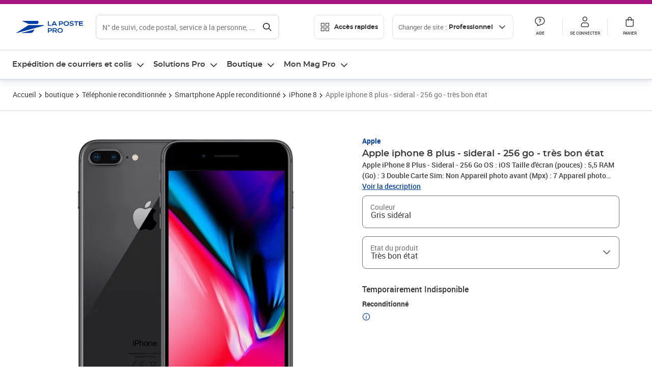

--- FILE ---
content_type: text/html; charset=utf-8
request_url: https://www.laposte.fr/professionnel/boutique/apple-iphone-8-plus-sideral-256-go-tres-bon-etat/p/mp-500219095
body_size: 43533
content:
<!doctype html>
<html data-n-head-ssr lang="fr" class="lp__theme--pro" data-n-head="%7B%22lang%22:%7B%22ssr%22:%22fr%22%7D,%22class%22:%7B%22ssr%22:%5B%22lp__theme--pro%22%5D%7D%7D">
  <head >
    <meta data-n-head="ssr" charset="utf-8"><meta data-n-head="ssr" name="viewport" content="width=device-width, initial-scale=1"><meta data-n-head="ssr" charset="utf-8"><meta data-n-head="ssr" data-hid="og:site_name" property="og:site_name" content="La Poste Pro"><meta data-n-head="ssr" data-hid="og:title" property="og:title" content="Apple iphone 8 plus - sideral - 256 go - très bon état - La Poste Pro"><meta data-n-head="ssr" data-hid="description" name="description" content="Apple iPhone 8 Plus - Sideral - 256 Go
OS : iOS
Taille d&#x27;écran (pouces) : 5,5
RAM (Go) : 3
Double Carte Sim: Non
Appareil photo avant (Mpx) : 7
Appareil photo arrière (Mpx) : 12
Capacité batterie (mAh) : 2691
Poids (g) : 202
Dimensions (Longueur x Largeur x Profondeur en mm sans espaces) : 158.4 x 78.1"><meta data-n-head="ssr" data-hid="og:description" property="og:description" content="Apple iPhone 8 Plus - Sideral - 256 Go
OS : iOS
Taille d&#x27;écran (pouces) : 5,5
RAM (Go) : 3
Double Carte Sim: Non
Appareil photo avant (Mpx) : 7
Appareil photo arrière (Mpx) : 12
Capacité batterie (mAh) : 2691
Poids (g) : 202
Dimensions (Longueur x Largeur x Profondeur en mm sans espaces) : 158.4 x 78.1"><meta data-n-head="ssr" data-hid="og:type" property="og:type" content="website"><meta data-n-head="ssr" data-hid="og:url" property="og:url" content="https://www.laposte.fr/professionnel/boutique/apple-iphone-8-plus-sideral-256-go-tres-bon-etat/p/mp-500219095"><meta data-n-head="ssr" data-hid="og:image" property="og:image" content="https://www.laposte.fr/ecom/occ/ecommerce/medias/sys_master/productsmedias/hff/hb0/9861046075422/mp-500219095_media/mp-500219095_media.png_1200Wx1200H"><title>Apple iphone 8 plus - sideral - 256 go - très bon état - La Poste Pro</title><script type="text/javascript" src="/ruxitagentjs_ICA7NVfhqrux_10327251022105625.js" data-dtconfig="rid=RID_1329072880|rpid=-1249374191|domain=laposte.fr|reportUrl=/rb_369fb591-0e3f-448f-8fd8-6b584dd807ff|app=c15f6f2eec8099d6|owasp=1|featureHash=ICA7NVfhqrux|xb=googleapis^bs.com^pbat^bs.bing^prealytics^bs.io^pgoogleadservices^bs.com^pfacebook^bs.com^pad^bs.doubleclick^bs.net^pgoogle^bs.com^pabtasty^bs.com|rdnt=1|uxrgce=1|cuc=s0stmckq|mdl=mdcc8=20|mel=100000|expw=1|md=mdcc2=bdocument.referrer,mdcc3=bnavigator.userAgent,mdcc4=dutm_source,mdcc5=dutm_medium,mdcc6=dutm_campaign,mdcc7=btc_vars.user_logged,mdcc8=adiv[class*^e^dqNotification^dq],mdcc9=bproperties.parcours,mdcc10=ah1.search__title span,mdcc11=btc_vars.full_page_name,mdcc12=dq,mdcc13=a[data-test-id^e^dqproduct-detail-title^dq],mdcc15=bproperties.cart_turnovertaxfree,mdcc16=bproperties.cart_turnovertaxincluded,mdcc17=adiv.tileGroup.payment__tile.tileGroup--horizontal.tileGroup--large--horizontal.tileGroup--default ^rb div.tile--wrapper.tile--checked ^rb div ^rb div ^rb div ^rb p,mdcc18=ap[class*^e^dqalertBloc^dq],mdcc19=btc_vars.user_id,mdcc20=bproperties.si_cart_products,mdcc21=btc_vars.si_order_id,mdcc22=btc_vars.si_cart_id,mdcc23=btc_vars.si_cart_quantity,mdcc24=btc_vars.full_page_name|lastModification=1768924497854|mdp=mdcc8,mdcc16,mdcc20,mdcc21|tp=500,50,0|srbbv=2|agentUri=/ruxitagentjs_ICA7NVfhqrux_10327251022105625.js"></script><link data-n-head="ssr" rel="icon" type="image/x-icon" href="/ecom/favicon.ico"><link data-n-head="ssr" href="/ecom/_nuxt/node_modules/@lpel/phoenix-front-libraries-solaris/dist/fonts/Montserrat-Bold.3315de59.woff2" rel="preload" as="font" type="font/woff2" crossorigin="true"><link data-n-head="ssr" href="/ecom/_nuxt/node_modules/@lpel/phoenix-front-libraries-solaris/dist/fonts/Montserrat-Light.6f9be861.woff2" rel="preload" as="font" type="font/woff2" crossorigin="true"><link data-n-head="ssr" href="/ecom/_nuxt/node_modules/@lpel/phoenix-front-libraries-solaris/dist/fonts/Montserrat-Medium.618bb800.woff2" rel="preload" as="font" type="font/woff2" crossorigin="true"><link data-n-head="ssr" href="/ecom/_nuxt/node_modules/@lpel/phoenix-front-libraries-solaris/dist/fonts/Montserrat-Regular.96275b32.woff2" rel="preload" as="font" type="font/woff2" crossorigin="true"><link data-n-head="ssr" href="/ecom/_nuxt/node_modules/@lpel/phoenix-front-libraries-solaris/dist/fonts/Montserrat-Semi-Bold.de1701b1.woff2" rel="preload" as="font" type="font/woff2" crossorigin="true"><link data-n-head="ssr" data-hid="canonical" rel="canonical" href="https://www.laposte.fr/professionnel/boutique/apple-iphone-8-plus-sideral-256-go-tres-bon-etat/p/mp-500219095"><script data-n-head="ssr">window.tc_vars = []</script><script data-n-head="ssr" type="application/ld+json">{"@context":"https://schema.org","@type":"Product","name":"Apple iphone 8 plus - sideral - 256 go - très bon état","description":"Apple iPhone 8 Plus - Sideral - 256 Go\nOS : iOS\nTaille d'écran (pouces) : 5,5\nRAM (Go) : 3\nDouble Carte Sim: Non\nAppareil photo avant (Mpx) : 7\nAppareil photo arrière (Mpx) : 12\nCapacité batterie (mAh) : 2691\nPoids (g) : 202\nDimensions (Longueur x Largeur x Profondeur en mm sans espaces) : 158.4 x 78.1 x 7.5\nConnecteur de charge : Lightning\nDAS (en W/Kg) : 0,99\nNFC : OUI\nDébloqué tout opérateur\nGarantie légale de conformité 24 mois\nNos téléphones sont livrés avec à minima le câble de chargement\n","sku":"mp-500219095","image":["https://www.laposte.fr/ecom/occ/ecommerce/medias/sys_master/productsmedias/hff/hb0/9861046075422/mp-500219095_media/mp-500219095_media.png_1200Wx1200H","https://www.laposte.fr/ecom/occ/ecommerce/medias/sys_master/productsmedias/hff/hb0/9861046075422/mp-500219095_media/mp-500219095_media.png_1200Wx1200H"],"brand":{"@type":"Brand","name":"Apple"},"offers":{"@type":"Offer","priceCurrency":"EUR","price":"189.00","seller":{"@type":"Organization","name":"LAGOONA"},"availability":"https://schema.org/OutOfStock","itemCondition":"https://schema.org/RefurbishedCondition"},"gtin13":""}</script><link rel="stylesheet" href="/ecom/_nuxt/css/da75bd6.css"><link rel="stylesheet" href="/ecom/_nuxt/css/60f2aa1.css"><link rel="stylesheet" href="/ecom/_nuxt/css/86e357d.css"><link rel="stylesheet" href="/ecom/_nuxt/css/f3af2ce.css"><link rel="stylesheet" href="/ecom/_nuxt/css/20dcb8a.css"><link rel="stylesheet" href="/ecom/_nuxt/css/306672d.css"><link rel="stylesheet" href="/ecom/_nuxt/css/0b3682a.css"><link rel="stylesheet" href="/ecom/_nuxt/css/59c00ba.css"><link rel="stylesheet" href="/ecom/_nuxt/css/268ee08.css"><link rel="stylesheet" href="/ecom/_nuxt/css/1350d82.css">
  </head>
  <body >
    <div data-server-rendered="true" id="__nuxt"><!----><div id="__layout"><div><div class="notifications notifications--toast notifications--top-center" data-v-6fa5a924 data-v-52b26608></div> <div class="page"><div new-logo="true" data-fetch-key="data-v-1f6615fa:0" class="full pdp" data-v-0744e858 data-v-1f6615fa><a href="#main" target="_self" class="button full__skipLink visually-hidden-focusable button__mobile--small button__tablet--small button__desktop--small button--primary button--supernova" data-v-e0e8d712 data-v-0744e858><span class="button__wrapper" data-v-e0e8d712><!----><span class="button__label" data-v-e0e8d712> Aller au contenu de la page </span><span class="anim" data-v-e0e8d712></span><!----></span></a><div class="full__headerWrapper" data-v-0744e858><div class="header__wrap full__header" data-v-062470ac data-v-0744e858><div class="header__stick" data-v-062470ac><header role="banner" class="header" data-v-062470ac><div class="header__base headerFull" data-v-194ceb56 data-v-0744e858><button type="button" aria-label="Ouvrir le menu" class="burger header__burger--new headerFull__burger" data-v-3411d4c2 data-v-194ceb56><i class="icon icon--settings-burger-menu icon--regular icon--default" data-v-1028a809 data-v-3411d4c2><span class="visually-hidden" data-v-1028a809></span></i></button><div class="headerFull__logo" data-v-194ceb56><picture tabindex="0" role="'button'" class="logo logo--clickable logo--responsive logo--horizontal logo--medium header__logo--new" data-v-674dfebc data-v-194ceb56><!----><img src="[data-uri]" alt="Retour à l'accueil - La Poste Pro" width="132" height="24" class="logo__image logo__image--horizontal logo__image--pro" data-v-674dfebc></picture><!----></div><div class="header__content--new headerFull__content" data-v-194ceb56><div class="component component-SearchBox" data-v-194ceb56><div class="searchbox" data-v-e5dfda5c><button class="button searchbox__openBtn button--iconOnly button__mobile--small button__tablet--small button__desktop--small button--ghost button--darkgrey" data-v-e0e8d712 data-v-e5dfda5c><span class="button__wrapper" data-v-e0e8d712><i class="button__icon icon icon--search-loupe icon--regular icon--small" data-v-1028a809 data-v-e0e8d712><span class="visually-hidden" data-v-1028a809></span></i><span class="visually-hidden" data-v-e0e8d712>Rechercher</span><span class="anim" data-v-e0e8d712></span><!----></span></button><!----><div class="searchbox__wrapper" data-v-e5dfda5c><form class="searchboxInput" data-v-1cb9298c data-v-e5dfda5c><button type="button" class="searchboxInput__backBtn" data-v-1cb9298c><i class="icon icon--arrow-large-left icon--regular icon--default" data-v-1028a809 data-v-1cb9298c><span class="visually-hidden" data-v-1028a809></span></i></button><div class="searchboxInput__field" data-v-1cb9298c><div class="tooltip searchboxInput__tooltip" style="display:block;--tooltip-offset:8px;" data-v-6d7ab29d data-v-1cb9298c><div class="tooltip__trigger tooltip__trigger-- tooltip__trigger-- undefined" data-v-6d7ab29d><i class="searchboxInput__icon icon icon--search-loupe icon--regular icon--default" data-v-1028a809 data-v-1cb9298c><span class="visually-hidden" data-v-1028a809></span></i><label for="search" class="visually-hidden" data-v-6d7ab29d data-v-1cb9298c>Recherche</label><input id="search" name="search" type="text" autocomplete="off" placeholder="N° de suivi, code postal, service à la personne, ..." value="" class="searchboxInput__input" data-v-6d7ab29d data-v-1cb9298c></div><div role="tooltip" class="tooltip__popper tooltip__popper--top tooltip__popper--default" style="display:block;top:inherit;right:inherit;bottom:calc(100% + 12px);left:50%;" data-v-6d7ab29d><i class="tooltip__arrow tooltip__arrow--top" style="--arrow-border-width:8px;" data-v-6d7ab29d></i> Merci de compléter pour lancer la recherche </div></div></div><div class="searchboxInput__actions" data-v-1cb9298c><div class="tooltip" style="display:inline-flex;--tooltip-offset:8px;" data-v-6d7ab29d data-v-1cb9298c><div class="tooltip__trigger tooltip__trigger--hover tooltip__trigger-- undefined" data-v-6d7ab29d><button type="button" class="searchboxInput__clear" data-v-6d7ab29d data-v-1cb9298c><i class="icon icon--action-close icon--regular icon--small" data-v-1028a809 data-v-1cb9298c><span class="visually-hidden" data-v-1028a809></span></i></button></div><div role="tooltip" class="tooltip__popper tooltip__popper--top tooltip__popper--default" style="display:block;top:inherit;right:inherit;bottom:calc(100% + 12px);left:50%;" data-v-6d7ab29d><i class="tooltip__arrow tooltip__arrow--top" style="--arrow-border-width:8px;" data-v-6d7ab29d></i> Effacer </div></div><span class="searchboxInput__separator" data-v-1cb9298c></span><div class="tooltip" style="display:inline-flex;--tooltip-offset:8px;" data-v-6d7ab29d data-v-1cb9298c><div class="tooltip__trigger tooltip__trigger--hover tooltip__trigger-- undefined" data-v-6d7ab29d><button class="button searchboxInput__search button--iconOnly button--noPadding button__mobile--small button__tablet--small button__desktop--small button--ghost button--darkgrey" data-v-e0e8d712 data-v-1cb9298c><span class="button__wrapper" data-v-e0e8d712><i class="button__icon icon icon--search-loupe icon--regular icon--small" data-v-1028a809 data-v-e0e8d712><span class="visually-hidden" data-v-1028a809></span></i><span class="visually-hidden" data-v-e0e8d712>Rechercher</span><span class="anim" data-v-e0e8d712></span><!----></span></button></div><div role="tooltip" class="tooltip__popper tooltip__popper--top tooltip__popper--default" style="display:block;top:inherit;right:inherit;bottom:calc(100% + 12px);left:50%;" data-v-6d7ab29d><i class="tooltip__arrow tooltip__arrow--top" style="--arrow-border-width:8px;" data-v-6d7ab29d></i> Rechercher </div></div></div></form><div class="searchbox__content" data-v-e5dfda5c><div class="searchbox__content-wrapper" data-v-e5dfda5c><!----></div></div></div></div></div><div class="component component-accesRapidesBanners" data-v-194ceb56><div class="quick header__quick" data-v-22e19230><button title="Accès rapides" class="button button__mobile--regular button__tablet--regular button__desktop--regular button--secondary button--darkgrey quick__button" data-v-e0e8d712 data-v-22e19230><span class="button__wrapper" data-v-e0e8d712><!----><span class="button__label" data-v-e0e8d712><i class="quick__icon icon icon--editing-display-grid-big icon--light icon--default" data-v-1028a809 data-v-22e19230><span class="visually-hidden" data-v-1028a809></span></i> Accès rapides </span><span class="anim" data-v-e0e8d712></span><!----></span></button><!----></div></div><div class="accessLinksBlock accessLinksBlock--header" data-v-708f3b3b data-v-194ceb56><button class="button button__mobile--regular button__tablet--regular button__desktop--regular button--ghost button--darkgrey accessLinksBlock__button" data-v-e0e8d712 data-v-708f3b3b><span class="button__wrapper" data-v-e0e8d712><!----><span class="button__label" data-v-e0e8d712> Changer de site : <span class="accessLinksBlock__type" data-v-e0e8d712 data-v-708f3b3b>Professionnel</span><i class="accessLinksBlock__arrow icon icon--arrow-bottom icon--regular icon--small" data-v-1028a809 data-v-708f3b3b><span class="visually-hidden" data-v-1028a809></span></i></span><span class="anim" data-v-e0e8d712></span><!----></span></button><!----><!----><!----></div><!----></div><div class="headerFull__actions" data-v-194ceb56><a href="https://aide.laposte.fr/professionnel" id="header-help-part" class="headerFull__button headerButton" data-v-5f100cb7 data-v-194ceb56><i class="headerButton__icon icon icon--action-help icon--light icon--default" data-v-1028a809 data-v-5f100cb7><span class="visually-hidden" data-v-1028a809></span></i><span class="headerButton__line" data-v-5f100cb7> Aide </span><!----></a><span aria-pressed="true" role="button" tabindex="0" class="headerFull__button headerButton" data-v-5f100cb7 data-v-194ceb56><i class="headerButton__icon icon icon--editing-profile icon--light icon--default" data-v-1028a809 data-v-5f100cb7><span class="visually-hidden" data-v-1028a809></span></i><span class="headerButton__line" data-v-5f100cb7> Se connecter </span><!----></span><span aria-pressed="true" role="button" tabindex="0" id="header-cart-button" class="headerFull__button headerButton" data-v-5f100cb7 data-v-7b5364ee data-v-194ceb56><span data-v-5f100cb7 data-v-7b5364ee><div class="loader headerCardButton__loader loader--vsmp" data-v-b1bce3a2 data-v-7b5364ee><svg viewBox="0 0 50 50" class="loader__circular" data-v-b1bce3a2><path d="M25,5A20.14,20.14,0,0,1,45,22.88a2.51,2.51,0,0,0,2.49,2.26h0A2.52,2.52,0,0,0,50,22.33a25.14,25.14,0,0,0-50,0,2.52,2.52,0,0,0,2.5,2.81h0A2.51,2.51,0,0,0,5,22.88,20.14,20.14,0,0,1,25,5Z" class="loader__path" data-v-b1bce3a2><animateTransform attributeName="transform" type="rotate" from="0 25 25" to="360 25 25" dur="0.7s" repeatCount="indefinite" data-v-b1bce3a2></animateTransform></path></svg></div></span><span class="headerCardButton__cartQty" style="display:none;" data-v-5f100cb7 data-v-7b5364ee> 0 </span><i class="headerButton__icon icon icon--cart-simple icon--light icon--default" data-v-1028a809 data-v-5f100cb7><span class="visually-hidden" data-v-1028a809></span></i><span class="headerButton__line" data-v-5f100cb7> Panier </span><!----></span><!----></div></div></header></div></div><nav aria-label="Menu de navigation" role="navigation" class="navbar" data-v-bfdf1a5e data-v-bfdf1a5e data-v-0744e858><!----><div class="navbar__body" data-v-bfdf1a5e><div class="accessLinksBlock accessLinksBlock--navbar" data-v-708f3b3b data-v-bfdf1a5e><button class="button button__mobile--regular button__tablet--regular button__desktop--regular button--ghost button--darkgrey accessLinksBlock__button" data-v-e0e8d712 data-v-708f3b3b><span class="button__wrapper" data-v-e0e8d712><!----><span class="button__label" data-v-e0e8d712> Changer de site : <span class="accessLinksBlock__type" data-v-e0e8d712 data-v-708f3b3b>Professionnel</span><i class="accessLinksBlock__arrow icon icon--arrow-bottom icon--regular icon--small" data-v-1028a809 data-v-708f3b3b><span class="visually-hidden" data-v-1028a809></span></i></span><span class="anim" data-v-e0e8d712></span><!----></span></button><!----><div style="display:none;" data-v-708f3b3b data-v-708f3b3b><div class="accessLinksBlock__list" data-v-c79be128 data-v-708f3b3b><ul class="accessLinks accessLinks--full" data-v-c79be128><li data-v-c79be128><button class="accessLinks__item accessLinks__item--part" data-v-c79be128><div class="accessLinks__picture accessLinks__picture--new" data-v-c79be128><!----><picture tabindex="0" role="link" class="logo logo--clickable logo--horizontal logo--xxsmall accessLinks__logo--new accessLinks__logo--part" data-v-674dfebc data-v-c79be128><!----><img src="[data-uri]" alt="La Poste" width="81" height="12" class="logo__image logo__image--horizontal logo__image--part" data-v-674dfebc></picture></div><div class="accessLinks__title" data-v-c79be128>Particulier</div><span class="accessLinks__check" data-v-c79be128><!----></span></button></li><li data-v-c79be128><button class="accessLinks__item accessLinks__item--pro accessLinks__item--active" data-v-c79be128><div class="accessLinks__picture accessLinks__picture--new" data-v-c79be128><!----><picture tabindex="0" role="link" class="logo logo--clickable logo--horizontal logo--xxsmall accessLinks__logo--new accessLinks__logo--pro" data-v-674dfebc data-v-c79be128><!----><img src="[data-uri]" alt="La Poste Pro" width="66" height="12" class="logo__image logo__image--horizontal logo__image--pro" data-v-674dfebc></picture></div><div class="accessLinks__title" data-v-c79be128>Professionnel</div><span class="accessLinks__check" data-v-c79be128><i class="icon icon--action-check icon--regular icon--default" data-v-1028a809 data-v-c79be128><span class="visually-hidden" data-v-1028a809></span></i></span></button></li><li data-v-c79be128><button class="accessLinks__item accessLinks__item--business" data-v-c79be128><div class="accessLinks__picture accessLinks__picture--new" data-v-c79be128><!----><picture tabindex="0" role="link" class="logo logo--clickable logo--horizontal logo--xxsmall accessLinks__logo--new accessLinks__logo--business" data-v-674dfebc data-v-c79be128><!----><img src="[data-uri]" alt="La Poste Solution Business" width="56" height="12" class="logo__image logo__image--horizontal logo__image--business" data-v-674dfebc></picture></div><div class="accessLinks__title" data-v-c79be128>Entreprises&nbsp;et collectivités</div><span class="accessLinks__check" data-v-c79be128><!----></span></button></li><li data-v-c79be128><button class="accessLinks__item accessLinks__item--pro" data-v-c79be128><div class="accessLinks__picture accessLinks__picture--new" data-v-c79be128><!----><picture tabindex="0" role="link" class="logo logo--clickable logo--horizontal logo--xxsmall accessLinks__logo--new accessLinks__logo--pro" data-v-674dfebc data-v-c79be128><!----><img src="[data-uri]" alt="La Poste Pro" width="66" height="12" class="logo__image logo__image--horizontal logo__image--pro" data-v-674dfebc></picture></div><div class="accessLinks__title" data-v-c79be128>Buralistes</div><span class="accessLinks__check" data-v-c79be128><!----></span></button></li></ul></div></div><!----></div><!----><div class="component component-mobileAccesRapidesBanners"><div class="quickaccess quickaccess--open" data-v-3cd4e6dd><button class="quickaccess__title" data-v-3cd4e6dd> Accès rapides <i class="quickaccess__arrow icon icon--arrow-bottom icon--regular icon--small" data-v-1028a809 data-v-3cd4e6dd><span class="visually-hidden" data-v-1028a809></span></i></button><div class="quickaccess__content" data-v-3cd4e6dd><nav class="quick-access quickaccess__list" data-v-61143e7a data-v-3cd4e6dd><ul class="quick__list" data-v-61143e7a><li class="quick__item" data-v-61143e7a><!----><div class="quick__picture" data-v-61143e7a><picture class="quick__image" data-v-314b3fed data-v-61143e7a><img width="56" height="56" alt="Timbre à imprimer" data-src="/ecom/occ/smartedit/medias/sys_master/images/hfd/h07/13315068264478/icon-D-mtel/icon-D-mtel.svg" fetchpriority="low" class="lazyload lp-picture__full-width" data-v-314b3fed></picture></div><a href="/professionnel/mon-timbre-en-ligne/personalisation" class="quick__title" data-v-61143e7a> Imprimer un timbre </a></li><li class="quick__item" data-v-61143e7a><!----><div class="quick__picture" data-v-61143e7a><picture class="quick__image" data-v-314b3fed data-v-61143e7a><img width="56" height="56" alt="Colissimo" data-src="/ecom/occ/smartedit/medias/sys_master/images/h35/hdd/14684476243998/icon_D_colissimo/icon-D-colissimo.svg" fetchpriority="low" class="lazyload lp-picture__full-width" data-v-314b3fed></picture></div><a href="/professionnel/colissimo-en-ligne" class="quick__title" data-v-61143e7a> Envoyer un Colissimo </a></li><li class="quick__item" data-v-61143e7a><!----><div class="quick__picture" data-v-61143e7a><picture class="quick__image" data-v-314b3fed data-v-61143e7a><img width="56" height="56" alt="Commandez vos timbres" data-src="/ecom/occ/smartedit/medias/sys_master/images/ha1/h08/13315068723230/icon-D-timbre/icon-D-timbre.svg" fetchpriority="low" class="lazyload lp-picture__full-width" data-v-314b3fed></picture></div><a href="/professionnel/pp/c/timbres" class="quick__title" data-v-61143e7a> Acheter un timbre </a></li><li class="quick__item" data-v-61143e7a><!----><div class="quick__picture" data-v-61143e7a><picture class="quick__image" data-v-314b3fed data-v-61143e7a><img width="56" height="56" alt="Recommandés en ligne" data-src="/ecom/occ/smartedit/medias/sys_master/images/h3b/h5a/13315085271070/icon-D-courrier-en-ligne/icon-D-courrier-en-ligne.svg" fetchpriority="low" class="lazyload lp-picture__full-width" data-v-314b3fed></picture></div><a href="/professionnel/lettre-recommandee-en-ligne" class="quick__title" data-v-61143e7a> Recommandés en ligne </a></li><li class="quick__item" data-v-61143e7a><!----><div class="quick__picture" data-v-61143e7a><picture class="quick__image" data-v-314b3fed data-v-61143e7a><img width="56" height="56" alt="Enveloppes à affranchir" data-src="/ecom/occ/smartedit/medias/sys_master/images/hae/hff/13339228241950/icon_D_enveloppe/icon-D-enveloppe.svg" fetchpriority="low" class="lazyload lp-picture__full-width" data-v-314b3fed></picture></div><a href="/professionnel/boutique/c/enveloppespostales" class="quick__title" data-v-61143e7a> Enveloppes à affranchir </a></li><li class="quick__item" data-v-61143e7a><!----><div class="quick__picture" data-v-61143e7a><picture class="quick__image" data-v-314b3fed data-v-61143e7a><img width="56" height="56" alt="Liasses recommandées" data-src="/ecom/occ/smartedit/medias/sys_master/images/h21/hae/13339227979806/icon_D_liasses-recommandees/icon-D-liasses-recommandees.svg" fetchpriority="low" class="lazyload lp-picture__full-width" data-v-314b3fed></picture></div><a href="/professionnel/boutique/c/recommandesetsupports" class="quick__title" data-v-61143e7a> Liasses recommandées </a></li><li class="quick__item" data-v-61143e7a><!----><div class="quick__picture" data-v-61143e7a><picture class="quick__image" data-v-314b3fed data-v-61143e7a><img width="56" height="56" alt="Transfert de courrier" data-src="/ecom/occ/smartedit/medias/sys_master/images/he1/h53/13315088875550/icon_D_reex/icon-D-reex.svg" fetchpriority="low" class="lazyload lp-picture__full-width" data-v-314b3fed></picture></div><a href="/professionnel/demenagement-absence" class="quick__title" data-v-61143e7a> Transfert de courrier  </a></li><li class="quick__item" data-v-61143e7a><!----><div class="quick__picture" data-v-61143e7a><picture class="quick__image" data-v-314b3fed data-v-61143e7a><img width="56" height="56" alt="Formalités douanières" data-src="/ecom/occ/smartedit/medias/sys_master/images/h8e/h52/13315093135390/icon-D-douanes/icon-D-douanes.svg" fetchpriority="low" class="lazyload lp-picture__full-width" data-v-314b3fed></picture></div><a href="/frais-droits-douane" class="quick__title" data-v-61143e7a> Formalités douanières </a></li><li class="quick__item" data-v-61143e7a><!----><div class="quick__picture" data-v-61143e7a><picture class="quick__image" data-v-314b3fed data-v-61143e7a><img width="56" height="56" alt="Grilles tarifaires" data-src="/ecom/occ/smartedit/medias/sys_master/images/hb2/hef/13339228700702/icon_D_grille-tarifs/icon-D-grille-tarifs.svg" fetchpriority="low" class="lazyload lp-picture__full-width" data-v-314b3fed></picture></div><a href="/professionnel/produits/article/tarifs-consulter-le-catalogue-integral" class="quick__title" data-v-61143e7a> Grilles tarifaires </a></li></ul><!----></nav></div></div></div><div class="component component-menuNavigationComponent"><nav role="navigation" aria-label="Navigation principale" data-v-d2aa8b20><ul class="mainMenu" data-v-d2aa8b20><li class="mainMenu__item" data-v-d2aa8b20><button id="nav-0" aria-controls="nav-p-0" aria-expanded="false" data-v-d2aa8b20> Expédition de courriers et colis </button><div id="nav-p-0" aria-labelledby="nav-0" class="mp" data-v-d2aa8b20><!----><!----></div></li><li class="mainMenu__item" data-v-d2aa8b20><button id="nav-1" aria-controls="nav-p-1" aria-expanded="false" data-v-d2aa8b20> Solutions Pro </button><div id="nav-p-1" aria-labelledby="nav-1" class="mp" data-v-d2aa8b20><!----><!----></div></li><li class="mainMenu__item" data-v-d2aa8b20><button id="nav-2" aria-controls="nav-p-2" aria-expanded="false" data-v-d2aa8b20> Boutique </button><div id="nav-p-2" aria-labelledby="nav-2" class="mp" data-v-d2aa8b20><!----><!----></div></li><li class="mainMenu__item" data-v-d2aa8b20><button id="nav-3" aria-controls="nav-p-3" aria-expanded="false" data-v-d2aa8b20> Mon Mag Pro </button><div id="nav-p-3" aria-labelledby="nav-3" class="mp" data-v-d2aa8b20><!----><!----></div></li><!----></ul></nav></div></div></nav></div><div class="full__afterHeader" data-v-0744e858></div><div class="full__beforeBreadcrumb" data-v-0744e858></div><div class="full__breadcrumb" data-v-0744e858><div data-v-1f6615fa><nav aria-label="Fil d'ariane" class="breadcrumb" data-v-75eb1b95><ol class="breadcrumb__list" data-v-75eb1b95><li class="breadcrumb__item" data-v-75eb1b95><a href="/professionnel" class="breadcrumb__item__label" data-v-75eb1b95> Accueil </a></li><li class="breadcrumb__item" data-v-75eb1b95><a href="/professionnel/boutique" class="breadcrumb__item__label" data-v-75eb1b95> boutique </a></li><li class="breadcrumb__item" data-v-75eb1b95><a href="/professionnel/boutique/c/reconditionne" class="breadcrumb__item__label" data-v-75eb1b95> Téléphonie reconditionnée </a></li><li class="breadcrumb__item" data-v-75eb1b95><a href="/professionnel/boutique/c/smartphoneapplereconditionne" class="breadcrumb__item__label" data-v-75eb1b95> Smartphone Apple reconditionné </a></li><li class="breadcrumb__item" data-v-75eb1b95><a href="/professionnel/boutique/c/iphone8reconditionne" class="breadcrumb__item__label" data-v-75eb1b95> iPhone 8 </a></li><li class="breadcrumb__item" data-v-75eb1b95><a href="/professionnel/boutique/apple-iphone-8-plus-sideral-256-go-tres-bon-etat/p/mp-500219095" aria-current="page" class="breadcrumb__item__label" data-v-75eb1b95> Apple iphone 8 plus - sideral - 256 go - très bon état </a></li></ol></nav> <script type="application/ld+json">{
  "@context": "https://schema.org",
  "@type": "BreadcrumbList",
  "itemListElement": [
    {
      "@type": "ListItem",
      "position": 1,
      "item": {
        "@id": "https://www.laposte.fr/professionnel",
        "name": "Accueil"
      }
    },
    {
      "@type": "ListItem",
      "position": 2,
      "item": {
        "@id": "https://www.laposte.fr/professionnel/boutique",
        "name": "boutique"
      }
    },
    {
      "@type": "ListItem",
      "position": 3,
      "item": {
        "@id": "https://www.laposte.fr/professionnel/boutique/c/reconditionne",
        "name": "Téléphonie reconditionnée"
      }
    },
    {
      "@type": "ListItem",
      "position": 4,
      "item": {
        "@id": "https://www.laposte.fr/professionnel/boutique/c/smartphoneapplereconditionne",
        "name": "Smartphone Apple reconditionné"
      }
    },
    {
      "@type": "ListItem",
      "position": 5,
      "item": {
        "@id": "https://www.laposte.fr/professionnel/boutique/c/iphone8reconditionne",
        "name": "iPhone 8"
      }
    },
    {
      "@type": "ListItem",
      "position": 6,
      "item": {
        "@id": "https://www.laposte.fr/professionnel/boutique/apple-iphone-8-plus-sideral-256-go-tres-bon-etat/p/mp-500219095",
        "name": "Apple iphone 8 plus - sideral - 256 go - très bon état"
      }
    }
  ]
}</script></div></div><main id="main" role="main" class="full__main" data-v-0744e858><div class="pdp__container" data-v-0744e858 data-v-1f6615fa><!----> <div class="pdp__content" data-v-0744e858 data-v-1f6615fa><!----> <div class="container" data-v-6d0ee6e1 data-v-1f6615fa><div class="pdp__top" data-v-6d0ee6e1 data-v-1f6615fa><div class="pdp__top__medias" data-v-6d0ee6e1 data-v-1f6615fa><div class="pictures pictures--m" data-v-6548f327 data-v-1f6615fa><!----> <div id="picturesImageContent" class="pictures__imageContent pictures__imageContent--unique" data-v-6548f327><div class="stickers" data-v-6548f327><!----></div> <div tabindex="0" role="button" class="zoomimage__image" data-v-6548f327><picture aria-hidden="true" data-v-314b3fed data-v-6548f327><source srcset="/ecom/occ/ecommerce/medias/sys_master/productsmedias/h7c/hc6/9861047975966/mp-500219095_media/mp-500219095_media.png_600Wx600H-WEBP" data-v-314b3fed><img width="544" height="544" alt="Apple iphone 8 plus - sideral - 256 go - très bon état" aria-hidden="true" src="/ecom/occ/ecommerce/medias/sys_master/productsmedias/hd9/hda/9861047386142/mp-500219095_media/mp-500219095_media.png_600Wx600H" fetchpriority="high" class="lp-picture__full-width" data-v-314b3fed></picture></div> <!----> <!----> <div class="pictures__countIcon" data-v-6548f327><!----> <!----></div></div></div></div> <div class="pdp__top__buybox" data-v-6d0ee6e1 data-v-1f6615fa><div class="buyBox pdp__buybox" data-v-0413828a data-v-1f6615fa><div class="buyBox__sticky" style="top:15px;" data-v-0413828a><div class="buyBox__grid" data-v-0413828a><div class="buyBox__grid__top" data-v-0413828a><div class="badges" data-v-f14dc4d4 data-v-0413828a></div> <div id="product-detail-title" class="productTitle" data-v-1ec08804 data-v-0413828a><a href="/professionnel/boutique/marque/marqueapple" class="productTitle__brand productTitle__brand--small" data-v-1ec08804>Apple</a> <h1 data-test-id="product-detail-title" title="Apple iphone 8 plus - sideral - 256 go - très bon état" class="productTitle__text productTitle__text--large" data-v-1ec08804><span class="productTitle__link" data-v-1ec08804>
      Apple iphone 8 plus - sideral - 256 go - très bon état
    </span></h1></div> <div class="buyBox__description" data-v-0413828a><div class="buyBox__description__content" data-v-0413828a>Apple iPhone 8 Plus - Sideral - 256 Go
OS : iOS
Taille d'écran (pouces) : 5,5
RAM (Go) : 3
Double Carte Sim: Non
Appareil photo avant (Mpx) : 7
Appareil photo arrière (Mpx) : 12
Capacité batterie (mAh) : 2691
Poids (g) : 202
Dimensions (Longueur x Largeur x Profondeur en mm sans espaces) : 158.4 x 78.1 x 7.5
Connecteur de charge : Lightning
DAS (en W/Kg) : 0,99
NFC : OUI
Débloqué tout opérateur
Garantie légale de conformité 24 mois
Nos téléphones sont livrés avec à minima le câble de chargement</div> <a href="#accordion_aproposDescription" class="buyBox__description__link" data-v-0413828a>
            Voir la description
          </a></div> <div data-v-266ed84f data-v-0413828a><div id="boutique_couleurboutique" inert="inert" class="variation" data-v-4021414a data-v-266ed84f><div class="lp-dropdown__wrapper lp-dropdown__wrapper--medium" data-v-4021414a><!----><div class="lp-dropdown lp-dropdown--label-is-inside" data-v-4021414a><div id="-label" class="lp-dropdown__label lp-dropdown__label--inside" data-v-4021414a> Couleur </div><div role="combobox" aria-haspopup="listbox" tabindex="0" aria-expanded="false" aria-controls="" aria-labelledby="-label" class="lp-dropdown__combobox" data-v-4021414a><span class="lp-dropdown__value" data-v-4021414a>Gris sidéral</span><!----></div><i class="lp-dropdown__arrow icon icon--null icon--regular icon--default" data-v-1028a809 data-v-4021414a><span class="visually-hidden" data-v-1028a809></span></i></div><div id="" role="listbox" aria-labelledby="-label" class="lp-dropdown__listbox" style="max-height:140px;display:none;" data-v-4021414a><!----><div class="lp-dropdown__overflow" data-v-4021414a><ul class="lp-dropdown__group" data-v-4021414a><!----><li id="-option-0" role="option" aria-selected="true" class="lp-dropdown__option lp-dropdown__option--selected" data-v-4021414a><span class="lp-dropdown__color" style="background:#D3D3D3;" data-v-4021414a></span><!----><!----><!----><!----> Gris sidéral <i class="lp-dropdown__option--checked icon icon--action-check-switch icon--regular icon--default" data-v-1028a809 data-v-4021414a><span class="visually-hidden" data-v-1028a809>option sélectionnée</span></i></li></ul></div></div></div><!----></div><div id="reconditionne_grade" class="variation" data-v-4021414a data-v-266ed84f><div class="lp-dropdown__wrapper lp-dropdown__wrapper--medium" data-v-4021414a><!----><div class="lp-dropdown lp-dropdown--label-is-inside" data-v-4021414a><div id="-label" class="lp-dropdown__label lp-dropdown__label--inside" data-v-4021414a> Etat du produit </div><div role="combobox" aria-haspopup="listbox" tabindex="0" aria-expanded="false" aria-controls="" aria-labelledby="-label" class="lp-dropdown__combobox" data-v-4021414a><span class="lp-dropdown__value" data-v-4021414a>Très bon état</span><!----></div><i class="lp-dropdown__arrow icon icon--arrow-bottom icon--regular icon--default" data-v-1028a809 data-v-4021414a><span class="visually-hidden" data-v-1028a809></span></i></div><div id="" role="listbox" aria-labelledby="-label" class="lp-dropdown__listbox" style="max-height:140px;display:none;" data-v-4021414a><!----><div class="lp-dropdown__overflow" data-v-4021414a><ul class="lp-dropdown__group" data-v-4021414a><!----><li id="-option-0" role="option" class="lp-dropdown__option" data-v-4021414a><!----><!----><!----><!----><!----> Parfait état <!----></li><li id="-option-1" role="option" aria-selected="true" class="lp-dropdown__option lp-dropdown__option--selected" data-v-4021414a><!----><!----><!----><!----><!----> Très bon état <i class="lp-dropdown__option--checked icon icon--action-check-switch icon--regular icon--default" data-v-1028a809 data-v-4021414a><span class="visually-hidden" data-v-1028a809>option sélectionnée</span></i></li></ul></div></div></div><!----></div></div></div> <div class="buyBox__grid__left" data-v-0413828a><span data-test-id="Buybox_Statut_test" class="badge-status buyBox__stock badge-status--medium badge-status--quiet" data-v-01f3be62 data-v-0413828a><span class="badge-status__bullet badge-status__bullet--with-text" data-v-01f3be62></span>
  Temporairement Indisponible
</span> <div class="buyBox__price" data-v-0413828a><!----> <!----></div> <div class="buyBox__productState" data-v-0413828a>
          Reconditionné
        </div> <div data-test-id="Buybox_Seller_test" class="soldBy" data-v-18a9ad1c data-v-0413828a><!----> <!----> <div tabindex="0" role="button" class="soldBy__help" data-v-18a9ad1c><i aria-label="Reconditionné" class="soldBy__help__icon icon icon--action-information icon--regular icon--small" data-v-1028a809 data-v-18a9ad1c><span class="visually-hidden" data-v-1028a809></span></i></div></div> <!----></div> <div class="buyBox__grid__right" data-v-0413828a><!----></div> <div class="buyBox__grid__bottom" data-v-0413828a><!----> <!----> <div class="buyBox__warranty" data-v-0413828a><!----></div> <!----></div></div></div></div></div> <div class="pdp__top__infos" data-v-6d0ee6e1 data-v-1f6615fa><section class="additionalInformations" data-v-0b40e81e data-v-1f6615fa><div class="lp-accordionGroup lp-accordionGroup--no-space" data-v-b1722880 data-v-0b40e81e><div data-test-id="Apropos_Description_test" class="lp-accordion additionalInformations__accordion lp-accordion--medium lp-accordion--default lp-accordion--transparent lp-accordion--isActive" data-v-2251b10c data-v-0b40e81e><h2 class="lp-accordion__title" data-v-2251b10c><button aria-expanded="true" aria-controls="accordion_content_aproposDescription" id="accordion_aproposDescription" tabindex="0" class="lp-accordion__header" data-v-2251b10c><!---->Description<i class="lp-accordion__arrow-icon icon icon--arrow-bottom icon--regular icon--default" data-v-1028a809 data-v-2251b10c><span class="visually-hidden" data-v-1028a809></span></i></button></h2><div role="region" id="accordion_content_aproposDescription" aria-labelledby="accordion_aproposDescription" data-v-2251b10c data-v-2251b10c><div class="lp-accordion__content" data-v-2251b10c><div data-v-0b40e81e><!----> <div class="informations" data-v-0b40e81e><p data-test-id="Detail_Reference_test" class="informations__ean" data-v-0b40e81e>
            ID 
          </p> <!----> <!----> <!----> <!----></div> <div data-v-0b40e81e><p>Apple iPhone 8 Plus - Sideral - 256 Go
OS : iOS
Taille d&#39;écran (pouces) : 5,5
RAM (Go) : 3
Double Carte Sim: Non
Appareil photo avant (Mpx) : 7
Appareil photo arrière (Mpx) : 12
Capacité batterie (mAh) : 2691
Poids (g) : 202
Dimensions (Longueur x Largeur x Profondeur en mm sans espaces) : 158.4 x 78.1 x 7.5
Connecteur de charge : Lightning
DAS (en W/Kg) : 0,99
NFC : OUI
Débloqué tout opérateur
Garantie légale de conformité 24 mois
Nos téléphones sont livrés avec à minima le câble de chargement</p>
</div> <!----></div></div></div></div> <div data-test-id="Apropos_Caracteristiques_test" class="lp-accordion additionalInformations__accordion lp-accordion--medium lp-accordion--default lp-accordion--transparent" data-v-2251b10c data-v-0b40e81e><h2 class="lp-accordion__title" data-v-2251b10c><button aria-expanded="false" aria-controls="accordion_content_undefined" id="accordion_undefined" tabindex="0" class="lp-accordion__header" data-v-2251b10c><!---->
        Caractéristiques
      <i class="lp-accordion__arrow-icon icon icon--arrow-bottom icon--regular icon--default" data-v-1028a809 data-v-2251b10c><span class="visually-hidden" data-v-1028a809></span></i></button></h2><div role="region" id="accordion_content_undefined" aria-labelledby="accordion_undefined" style="display:none;" data-v-2251b10c data-v-2251b10c><div class="lp-accordion__content" data-v-2251b10c><div data-v-0b40e81e><dl data-v-0b40e81e><div data-v-0b40e81e><dt data-v-0b40e81e>Etat</dt> <dd data-v-0b40e81e>Reconditionné</dd></div><div data-v-0b40e81e><dt data-v-0b40e81e>Qualité appareil photo (Mégapixels)</dt> <dd data-v-0b40e81e>12</dd></div><div data-v-0b40e81e><dt data-v-0b40e81e>Type de carte SIM</dt> <dd data-v-0b40e81e>Simple SIM</dd></div><div data-v-0b40e81e><dt data-v-0b40e81e>SKU 11</dt> <dd data-v-0b40e81e>10093565123</dd></div><div data-v-0b40e81e><dt data-v-0b40e81e>Capacité stockage</dt> <dd data-v-0b40e81e>256 Go</dd></div><div data-v-0b40e81e><dt data-v-0b40e81e>Etat du produit</dt> <dd data-v-0b40e81e>Très bon état</dd></div><div data-v-0b40e81e><dt data-v-0b40e81e>Couleur</dt> <dd data-v-0b40e81e>Gris</dd></div><div data-v-0b40e81e><dt data-v-0b40e81e>Taille d'écran (pouces)</dt> <dd data-v-0b40e81e>5 à 5,9"</dd></div><div data-v-0b40e81e><dt data-v-0b40e81e>Marque</dt> <dd data-v-0b40e81e><a href="/professionnel/boutique/marque/marqueapple" data-v-0b40e81e>Apple</a></dd></div><div data-v-0b40e81e><dt data-v-0b40e81e>Etat du produit</dt> <dd data-v-0b40e81e>Très bon état</dd></div><div data-v-0b40e81e><dt data-v-0b40e81e>Couleur</dt> <dd data-v-0b40e81e>Gris sidéral</dd></div><!----></dl></div></div></div></div> <!----> <!----> <!----> <!----> <!----> <!----> <!----></div></section></div></div></div> <div class="pdp__offers-section" data-v-0744e858 data-v-1f6615fa><div class="container" data-v-6d0ee6e1 data-v-1f6615fa><!----></div></div> <div class="container" data-v-6d0ee6e1 data-v-1f6615fa><div class="pdp__afterContent" data-v-6d0ee6e1 data-v-1f6615fa><div class="component component-cmsitem_00120073" data-v-6d0ee6e1><div data-reco-id="b60f58ce-4156-4761-b26e-15f19789e779" data-fetch-key="data-v-30191d7d:0" class="productCarousel productCarousel--carousel productCarousel--margin-top-medium" style="display:none;" data-v-30191d7d><!----></div></div><div class="component component-carouselproduits-T2S-fiche-produit-pro" data-v-6d0ee6e1><div data-reco-id="395c6d73-bf07-422a-ba7a-cc0d3f86affd" data-fetch-key="data-v-30191d7d:1" class="productCarousel productCarousel--carousel productCarousel--margin-top-medium" style="display:none;" data-v-30191d7d><!----></div></div></div></div></div> <!----> <!----> <!----> <!----></div></main><div class="full__beforeFooter" data-v-0744e858><!----> </div><footer role="contentinfo" class="footer full__footer footer--default" data-v-3a31c138 data-v-0744e858><div class="footer__main-content" data-v-3a31c138><!----><div class="component component-cmsitem_00133013" data-v-3a31c138><section class="engagement" data-v-1cfbf6ce><h2 class="footer__title" data-v-1cfbf6ce>Nos engagements</h2><div class="engagement__content" data-v-1cfbf6ce><picture class="engagement__picture" data-v-314b3fed data-v-1cfbf6ce><img width="56" height="0" alt="Proche de vous" data-src="/ecom/occ/smartedit/medias/sys_master/cms/h96/hef/13375690506270/localisation/localisation.png" fetchpriority="low" class="lazyload lp-picture__full-width" data-v-314b3fed></picture><p class="engagement__details" data-v-1cfbf6ce><a href="https://localiser.laposte.fr/" class="engagement__title" data-v-1cfbf6ce> Proche de vous </a><span class="engagement__subtitle" data-v-1cfbf6ce>  </span></p></div><div class="engagement__content" data-v-1cfbf6ce><picture class="engagement__picture" data-v-314b3fed data-v-1cfbf6ce><img width="56" height="0" alt="Paiement 100% sécurisés" data-src="/ecom/occ/smartedit/medias/sys_master/images/h5b/h07/13375689981982/cadenas-01-1-/cadenas-01-1-.svg" fetchpriority="low" class="lazyload lp-picture__full-width" data-v-314b3fed></picture><p class="engagement__details" data-v-1cfbf6ce><a href="https://aide.laposte.fr/professionnel/contenu/quels-sont-les-modes-de-paiement-sur-le-site-la-poste?t=r" class="engagement__title" data-v-1cfbf6ce> Paiements 100% sécurisés </a><span class="engagement__subtitle" data-v-1cfbf6ce>  </span></p></div><div class="engagement__content" data-v-1cfbf6ce><picture class="engagement__picture" data-v-314b3fed data-v-1cfbf6ce><img width="56" height="0" alt="Livraison gratuite" data-src="/ecom/occ/smartedit/medias/sys_master/cms/hbb/hf9/13375690211358/cadeau/cadeau.png" fetchpriority="low" class="lazyload lp-picture__full-width" data-v-314b3fed></picture><p class="engagement__details" data-v-1cfbf6ce><a href="/professionnel/livraison " class="engagement__title" data-v-1cfbf6ce> Livraison gratuite </a><span class="engagement__subtitle" data-v-1cfbf6ce> Hors livres et hors produits marketplace </span></p></div></section></div><div class="component component-FooterRowApps" data-v-3a31c138><div class="row" data-v-59f18037 data-v-2532f192><div class="app" data-v-0e2e1066 data-v-2532f192><div class="footer__head" data-v-0e2e1066><h2 class="footer__title" data-v-0e2e1066>Applications La Poste</h2></div><a href="https://play.google.com/store/apps/details?id=fr.laposte.lapostepro&amp;pli=1" class="app__link" data-v-0e2e1066><picture class="app__img" data-v-314b3fed data-v-0e2e1066><img width="135" height="40" alt="Disponible sur Google Play - Nouvelle fenêtre" data-src="/ecom/occ/smartedit/medias/?context=bWFzdGVyfGNtc3wyMTYzNHxpbWFnZS9zdmcreG1sfGFEQTNMMmd6WWk4eE1UVXpOell6TURZNU1UTTFPQXw2ZTRiNmE1MmUxMjZkMDk3YTE2MTcwYzU0MDE5MmRlMWVmMDQ3OGUyODNmMjU3YjgyMDliMTQ5NjE5MmZjMDIy" fetchpriority="low" class="lazyload lp-picture__full-width" data-v-314b3fed></picture></a><a href="https://apps.apple.com/fr/app/la-poste-pro/id1439057093" class="app__link" data-v-0e2e1066><picture class="app__img" data-v-314b3fed data-v-0e2e1066><img width="135" height="40" alt="Télécharger dans l'App Store - Nouvelle fenêtre" data-src="/ecom/occ/smartedit/medias/sys_master/images/hd7/heb/13375690637342/appstore/appstore.svg" fetchpriority="low" class="lazyload lp-picture__full-width" data-v-314b3fed></picture></a></div><a href="https://www.laposte.fr/professionnel/application-la-poste" title="Toutes nos apps" target="_blank" class="app__all" data-v-1e85b202 data-v-2532f192> Toutes nos apps </a><div class="connected" data-v-6f05cc1e data-v-2532f192><h2 class="connected__title" data-v-6f05cc1e><button tabindex="-1" class="connected__head" data-v-6f05cc1e> Restons connectés <i class="footer__toggle icon icon--arrow-bottom icon--regular icon--default" data-v-1028a809 data-v-6f05cc1e><span class="visually-hidden" data-v-1028a809></span></i></button></h2><ul class="connected__list" data-v-6f05cc1e><li data-v-6f05cc1e><a target="_blank" href="https://www.linkedin.com/company/la-poste-pro/?at_medium=publications_rs&amp;at_campaign=banniere_laposte_pro_linkedin&amp;at_reseau_social=linkedin&amp;at_format=image&amp;at_date=mai_20" title="Linkedin - nouvelle fenêtre" aria-label="Linkedin" class="connected__link" data-v-6f05cc1e><i class="icon icon--brands-linkedin icon--regular icon--default" data-v-1028a809 data-v-6f05cc1e><span class="visually-hidden" data-v-1028a809></span></i><span class="visually-hidden" data-v-6f05cc1e>Linkedin</span></a></li><li data-v-6f05cc1e><a target="_blank" href="https://www.facebook.com/LaPostePro" title="Facebook - nouvelle fenêtre" aria-label="Facebook" class="connected__link" data-v-6f05cc1e><i class="icon icon--brands-facebook icon--regular icon--default" data-v-1028a809 data-v-6f05cc1e><span class="visually-hidden" data-v-1028a809></span></i><span class="visually-hidden" data-v-6f05cc1e>Facebook</span></a></li><li data-v-6f05cc1e><a target="_blank" href="https://www.youtube.com/user/laposte" title="Youtube - nouvelle fenêtre" aria-label="Youtube" class="connected__link" data-v-6f05cc1e><i class="icon icon--brands-youtube icon--regular icon--default" data-v-1028a809 data-v-6f05cc1e><span class="visually-hidden" data-v-1028a809></span></i><span class="visually-hidden" data-v-6f05cc1e>Youtube</span></a></li></ul></div></div></div><div class="component component-LpelFooterNavigationComponent" data-v-3a31c138><section class="headings" data-v-4b94166a><ul class="headings__list" data-v-4b94166a><li class="heading headings__item" data-v-7f42f700 data-v-4b94166a><h2 class="heading__title" data-v-7f42f700><button tabindex="-1" class="heading__head" data-v-7f42f700>  Services Pros <i class="heading__arrow icon icon--arrow-bottom icon--regular icon--default" data-v-1028a809 data-v-7f42f700><span class="visually-hidden" data-v-1028a809></span></i></button></h2><ul class="heading__list" data-v-7f42f700><li class="heading__item" data-v-7f42f700><a href="/professionnel/conges-demenagement" target="_self" class="heading__link" data-v-7f42f700> Déménagement/Absence </a></li></ul></li><li class="heading headings__item" data-v-7f42f700 data-v-4b94166a><h2 class="heading__title" data-v-7f42f700><button tabindex="-1" class="heading__head" data-v-7f42f700> Envois Courrier <i class="heading__arrow icon icon--arrow-bottom icon--regular icon--default" data-v-1028a809 data-v-7f42f700><span class="visually-hidden" data-v-1028a809></span></i></button></h2><ul class="heading__list" data-v-7f42f700><li class="heading__item" data-v-7f42f700><a href="/professionnel/pp/c/timbres" target="_self" class="heading__link" data-v-7f42f700> Timbres </a></li></ul></li><li class="heading headings__item" data-v-7f42f700 data-v-4b94166a><h2 class="heading__title" data-v-7f42f700><button tabindex="-1" class="heading__head" data-v-7f42f700> Expéditions de Colis <i class="heading__arrow icon icon--arrow-bottom icon--regular icon--default" data-v-1028a809 data-v-7f42f700><span class="visually-hidden" data-v-1028a809></span></i></button></h2><ul class="heading__list" data-v-7f42f700><li class="heading__item" data-v-7f42f700><a href="/professionnel/envoi-colis" target="_self" class="heading__link" data-v-7f42f700> Toutes nos offres colis </a></li></ul></li><li class="heading headings__item" data-v-7f42f700 data-v-4b94166a><h2 class="heading__title" data-v-7f42f700><button tabindex="-1" class="heading__head" data-v-7f42f700> Informations &amp; Assistance <i class="heading__arrow icon icon--arrow-bottom icon--regular icon--default" data-v-1028a809 data-v-7f42f700><span class="visually-hidden" data-v-1028a809></span></i></button></h2><ul class="heading__list" data-v-7f42f700><li class="heading__item" data-v-7f42f700><a href="/professionnel/conseils-pratiques/avantages-creation-compte-pro" target="_self" class="heading__link" data-v-7f42f700> Les avantages de Mon Compte Pro </a></li></ul></li></ul></section></div><div class="component component-FooterRowCopyright" data-v-3a31c138><div class="row" data-v-59f18037 data-v-2532f192><div class="footer__site" data-v-4d4825af data-v-2532f192><picture class="logo" data-v-314b3fed data-v-4d4825af><img width="190" height="105" alt="La poste" data-src="/ecom/occ/smartedit/medias/?context=bWFzdGVyfGNtc3wzNTM2fGltYWdlL3BuZ3xhR1V4TDJnek1DOHhNVFV6TnpZek1EazROakkzTUF8NjJlZGMzNzc2OWQ3YjMwZjNlNjZiYmJjNmYyYTQ2YWUzZDgyOWEzNzMzYzJiOTE2YzdmZDg2MTA4MjkyMTUxNQ" fetchpriority="low" class="lazyload lp-picture__full-width" data-v-314b3fed></picture><p class="footer__copyright" data-v-4d4825af></p></div><div class="footer__bottom-content" data-v-5fdd93fd data-v-2532f192><!----><div class="footer__bottom-upper" data-v-5fdd93fd><ul class="external-links" data-v-5fdd93fd><li class="pros__item external-links__item" data-v-5fdd93fd><a target="_blank" href="https://www.laposte.fr" class="external-links__link" data-v-5fdd93fd>Particuliers</a></li><li class="pros__item external-links__item" data-v-5fdd93fd><a target="_blank" href="https://www.laposte.fr/entreprise-collectivites" class="external-links__link" data-v-5fdd93fd>Entreprises et Collectivités</a></li><li class="pros__item external-links__item" data-v-5fdd93fd><a target="_blank" href="https://www.lapostegroupe.com/fr" class="external-links__link" data-v-5fdd93fd>Groupe La Poste</a></li></ul><!----></div><div class="footer__bottom-lower" data-v-5fdd93fd><i tabindex="0" aria-label="Retour en haut" class="back icon icon--arrow-large-up icon--regular icon--default" data-v-1028a809 data-v-5fdd93fd><span class="visually-hidden" data-v-1028a809></span></i><div class="footer__bottom-logo" data-v-5fdd93fd><picture tabindex="0" role="link" class="logo logo--clickable logo--horizontal logo--large" data-v-674dfebc data-v-5fdd93fd><!----><img src="[data-uri]" alt="La Poste, aller à l'accueil" width="175" height="32" class="logo__image logo__image--horizontal logo__image--pro" data-v-674dfebc></picture><!----></div><nav role="navigation" aria-label="Navigation de bas de page" data-v-5fdd93fd><ul class="links" data-v-5fdd93fd><li class="links__item" data-v-5fdd93fd><a target="_blank" href="/professionnel/plan-du-site" class="links__link" data-v-5fdd93fd> Plan du site </a></li><li class="links__item" data-v-5fdd93fd><a target="_blank" href="/professionnel/mentions-legales" class="links__link" data-v-5fdd93fd> Mentions légales </a></li><li class="links__item" data-v-5fdd93fd><a target="_blank" href="/professionnel/conditions-contractuelles" class="links__link" data-v-5fdd93fd> Conditions contractuelles </a></li><li class="links__item" data-v-5fdd93fd><a target="_blank" href="/professionnel/conseils-pratiques/engagements-clients" class="links__link" data-v-5fdd93fd> Charte d’engagement </a></li><li class="links__item" data-v-5fdd93fd><a target="_blank" href="/professionnel/accessibilite-professionnels" class="links__link" data-v-5fdd93fd> Charte d'accessibilité </a></li><li class="links__item" data-v-5fdd93fd><a target="_self" href="/professionnel/accessibilite-app-professionnels" class="links__link" data-v-5fdd93fd> Accessibilité App Pro </a></li><li class="links__item" data-v-5fdd93fd><a target="_blank" href="https://laposte.deafiline.net/connect/service/laposte" class="links__link" data-v-5fdd93fd> Espace sourds et malentendants </a></li><li class="links__item" data-v-5fdd93fd><a target="_blank" href="/professionnel/donnees-personnelles-et-cookies" class="links__link" data-v-5fdd93fd> Données personnelles et cookies </a></li><li class="links__item" data-v-5fdd93fd><a target="_blank" href="/professionnel/politique-de-protection-des-donnees" class="links__link" data-v-5fdd93fd> Politique de protection des données </a></li><li class="links__item" data-v-5fdd93fd><a target="_blank" href="https://17cyber.gouv.fr/" class="links__link" data-v-5fdd93fd> Cyber17 </a></li><!----></ul></nav></div></div></div></div></div></footer></div></div></div></div></div><script>window.__NUXT__=(function(a,b,c,d,e,f,g,h,i,j,k,l,m,n,o,p,q,r,s,t,u,v,w,x,y,z,A,B,C,D,E,F,G,H,I,J,K,L,M,N,O,P,Q,R,S,T,U,V,W,X,Y,Z,_,$,aa,ab,ac,ad,ae,af,ag,ah,ai,aj,ak,al,am,an,ao,ap,aq,ar,as,at,au,av,aw,ax,ay,az,aA,aB,aC,aD,aE,aF,aG,aH,aI,aJ,aK,aL,aM,aN,aO,aP,aQ,aR,aS,aT,aU,aV,aW,aX,aY,aZ,a_,a$,ba,bb,bc,bd,be,bf,bg,bh,bi,bj,bk,bl,bm,bn,bo,bp,bq,br,bs,bt,bu,bv,bw,bx,by,bz,bA,bB,bC,bD,bE,bF,bG,bH,bI,bJ,bK,bL,bM,bN,bO,bP,bQ,bR,bS,bT,bU,bV,bW,bX,bY,bZ,b_,b$,ca,cb,cc,cd,ce,cf,cg,ch,ci,cj,ck,cl,cm,cn,co,cp,cq,cr,cs,ct,cu,cv,cw,cx,cy,cz,cA,cB,cC,cD,cE,cF,cG,cH,cI,cJ,cK,cL,cM,cN,cO,cP,cQ,cR,cS,cT,cU,cV,cW,cX,cY,cZ,c_,c$,da,db,dc,dd,de,df,dg,dh,di,dj,dk,dl,dm,dn,do0,dp,dq,dr,ds,dt,du,dv,dw,dx,dy,dz,dA,dB,dC,dD,dE,dF,dG,dH,dI,dJ,dK,dL,dM,dN,dO,dP,dQ,dR,dS,dT,dU,dV,dW,dX,dY,dZ,d_,d$,ea,eb,ec,ed,ee,ef,eg,eh,ei,ej,ek,el,em,en,eo,ep,eq,er,es,et,eu,ev,ew,ex,ey,ez,eA,eB,eC,eD,eE,eF,eG,eH,eI,eJ,eK,eL,eM,eN,eO,eP,eQ,eR,eS,eT,eU,eV,eW,eX,eY,eZ,e_,e$,fa,fb,fc,fd,fe,ff,fg,fh,fi,fj,fk,fl,fm,fn,fo,fp,fq,fr,fs,ft,fu,fv,fw,fx,fy,fz,fA,fB,fC,fD,fE,fF,fG,fH,fI,fJ,fK,fL,fM,fN,fO,fP,fQ,fR,fS,fT,fU,fV,fW,fX,fY,fZ,f_,f$,ga,gb,gc,gd,ge,gf,gg,gh,gi,gj,gk,gl,gm,gn,go,gp,gq,gr,gs,gt,gu,gv,gw,gx,gy,gz,gA,gB,gC,gD,gE,gF,gG,gH,gI,gJ,gK,gL,gM,gN,gO,gP,gQ,gR,gS,gT,gU,gV,gW,gX,gY,gZ,g_,g$,ha,hb,hc,hd,he,hf,hg,hh,hi,hj,hk,hl,hm,hn,ho,hp,hq,hr,hs,ht,hu,hv,hw,hx,hy,hz,hA,hB,hC,hD,hE,hF,hG,hH,hI,hJ,hK,hL,hM,hN,hO,hP,hQ,hR,hS,hT,hU,hV,hW,hX,hY,hZ,h_,h$,ia,ib,ic,id,ie,if0,ig,ih,ii){ag.uid="productDetails";ag.uuid="eyJpdGVtSWQiOiJwcm9kdWN0RGV0YWlscyIsImNhdGFsb2dJZCI6ImxwZWxQcm9Db250ZW50Q2F0YWxvZyIsImNhdGFsb2dWZXJzaW9uIjoiT25saW5lIn0=";ag.type="ProductPage";ag.title="Product Details";ag.description=a;ag.categoryName=a;ag.template={name:"TemplatePdp",props:{}};ag.robots={noIndex:c,noFollow:c};ag.meta={title:a,description:a,image:a,canonicalUrl:a};ag.slots=[{name:"AfterHeader",smartEditMeta:e,components:[]},{name:"PdpAdditionalInformations",smartEditMeta:e,components:[]},{name:"PdpOffersMkp",smartEditMeta:e,components:[]},{name:"PdpSummary",smartEditMeta:e,components:[]},{name:"PdpCrossSelling",smartEditMeta:e,components:[]},{name:"PdpRatingMkp",smartEditMeta:e,components:[]},{name:"PdpNotification",smartEditMeta:e,components:[]},{name:"PdpDescription",smartEditMeta:e,components:[]},{name:"PdpBreadcrumb",smartEditMeta:e,components:[]},{name:"AfterContent",smartEditMeta:e,components:[{id:"cmsitem_00120073",name:ah,smartEditMeta:e,props:{title:"Nos clients ont aussi consulté",titleTag:ai,productsCodes:aj,categoriesCodes:a,enableAbTasty:g,abTastyRecommendationId:"b60f58ce-4156-4761-b26e-15f19789e779",lazyLoad:c,fetchPriority:c,viewType:ak,marginBottom:f,marginTop:al,webaData:{webaAutopromoCategory:a,webaAutopromoFormat:am,webaAutopromoGamme:a,webaAutopromoName:"Carouselproduits-ABTasty_similaire-fiche-produit-mkp-pro",webaTypeAnimation:a,webaAutopromoUsage:a}},slots:{}},{id:"carouselproduits-T2S-fiche-produit-pro",name:ah,smartEditMeta:e,props:{title:"Vous pourriez également aimer",titleTag:ai,productsCodes:aj,categoriesCodes:a,enableAbTasty:g,abTastyRecommendationId:"395c6d73-bf07-422a-ba7a-cc0d3f86affd",lazyLoad:c,fetchPriority:c,viewType:ak,marginBottom:f,marginTop:al,webaData:{webaAutopromoCategory:a,webaAutopromoFormat:am,webaAutopromoGamme:a,webaAutopromoName:"Carouselproduits-ABTasty-fiche-produit-pro",webaTypeAnimation:a,webaAutopromoUsage:a}},slots:{}}]},{name:"Navigation",smartEditMeta:e,components:[{id:"mobileAccesRapidesBanners",name:"QuickAccess",smartEditMeta:e,props:{title:an,quickList:[{new:c,title:ao,link:ap,image:{defaultSource:{url:aq,alt:u,code:ar,mimeType:h},otherSources:[]}},{new:c,title:as,link:at,image:{defaultSource:{url:au,alt:av,code:aw,mimeType:h},otherSources:[]}},{new:c,title:ax,link:p,image:{defaultSource:{url:ay,alt:az,code:aA,mimeType:h},otherSources:[]}},{new:c,title:v,link:q,image:{defaultSource:{url:aB,alt:v,code:aC,mimeType:h},otherSources:[]}},{new:c,title:w,link:aD,image:{defaultSource:{url:"\u002Fecom\u002Focc\u002Fsmartedit\u002Fmedias\u002Fsys_master\u002Fimages\u002Fhae\u002Fhff\u002F13339228241950\u002Ficon_D_enveloppe\u002Ficon-D-enveloppe.svg",alt:w,code:"icon_D_enveloppe.svg",mimeType:h},otherSources:[]}},{new:c,title:x,link:R,image:{defaultSource:{url:aE,alt:x,code:aF,mimeType:h},otherSources:[]}},{new:c,title:aG,link:y,image:{defaultSource:{url:aH,alt:aI,code:aJ,mimeType:h},otherSources:[]}},{new:c,title:n,link:z,image:{defaultSource:{url:aK,alt:n,code:aL,mimeType:h},otherSources:[]}},{new:c,title:A,link:B,image:{defaultSource:{url:aM,alt:A,code:aN,mimeType:h},otherSources:[]}}]},slots:{}},{id:"menuNavigationComponent",name:"MainMenu",smartEditMeta:e,props:{eventItem:[],items:[{children:[{children:[{children:[],entries:[{url:aO,linkName:u,target:c,type:d}],icon:a,title:u,background:a,color:a},{children:[],entries:[{url:aP,linkName:aQ,target:c,type:d}],icon:a,title:aQ,background:a,color:a},{children:[],entries:[{url:"\u002Fprofessionnel\u002Fvignette-recommandee-en-ligne",linkName:aR,target:c,type:d}],icon:a,title:aR,background:a,color:a},{children:[],entries:[{url:q,linkName:aS,target:c,type:d}],icon:a,title:aS,background:a,color:a},{children:[],entries:[{url:"\u002Fprofessionnel\u002Flettre-simple-et-suivie-en-ligne",linkName:aT,target:c,type:d}],icon:a,title:aT,background:a,color:a},{children:[],entries:[{url:"\u002Fprofessionnel\u002Flettre-recommandee",linkName:"En savoir plus",target:c,type:d}],icon:a,title:"Toutes vos solutions d’envois recommandés",background:a,color:a}],entries:[],icon:"nav-pro-courrier-affranchissement",title:"Affranchir des courriers sans se déplacer",background:a,color:a},{children:[{children:[],entries:[{url:aU,linkName:C,target:c,type:d}],icon:a,title:C,background:a,color:a},{children:[],entries:[{url:"\u002Fprofessionnel\u002Fpp\u002Fc\u002Ftimbres-et-stickers-suivis",linkName:aV,target:c,type:d}],icon:a,title:aV,background:a,color:a},{children:[],entries:[{url:aW,linkName:D,target:c,type:d}],icon:a,title:D,background:a,color:a},{children:[],entries:[{url:aX,linkName:aY,target:c,type:d}],icon:a,title:aY,background:a,color:a},{children:[],entries:[{url:aD,linkName:w,target:c,type:d}],icon:a,title:w,background:a,color:a},{children:[],entries:[{url:aZ,linkName:E,target:c,type:d}],icon:a,title:E,background:a,color:a}],entries:[],icon:"nav-pro-courrier-timbre-enveloppes",title:"Commander des timbres et enveloppes",background:a,color:a},{children:[{children:[],entries:[{url:a_,linkName:S,target:c,type:d}],icon:a,title:S,background:a,color:a},{children:[],entries:[{url:"\u002Fprofessionnel\u002Fenvoi-colis\u002Fcomparer-transporteurs\u002Fparcours\u002Fvotre-colis?carrier=Chronopost",linkName:a$,target:c,type:d}],icon:a,title:a$,background:a,color:a},{children:[],entries:[{url:ba,linkName:bb,target:c,type:d}],icon:a,title:bb,background:a,color:a},{children:[],entries:[{url:F,linkName:bc,target:c,type:d}],icon:a,title:bc,background:a,color:a},{children:[],entries:[{url:"\u002Fprofessionnel\u002Fenvoyer-un-colis-en-point-de-retrait",linkName:bd,target:c,type:d}],icon:a,title:bd,background:a,color:a},{children:[],entries:[{url:"\u002Fprofessionnel\u002Fenvoyer-colis-international",linkName:be,target:c,type:d}],icon:a,title:be,background:a,color:a},{children:[],entries:[{url:"\u002Fprofessionnel\u002Fassurance-contre-signature",linkName:bf,target:c,type:d}],icon:a,title:bf,background:a,color:a},{children:[],entries:[{url:bg,linkName:G,target:c,type:d}],icon:a,title:G,background:a,color:a},{children:[],entries:[{url:ba,linkName:T,target:c,type:d}],icon:a,title:"Toutes nos solutions Colis",background:a,color:a}],entries:[],icon:"nav-pro-courrier-affranchissement-colis",title:"Affranchir des colis sans se déplacer",background:a,color:a},{children:[{children:[],entries:[{url:F,linkName:H,target:c,type:d}],icon:a,title:H,background:a,color:a}],entries:[],icon:a,title:"Comparer et envoyer un colis",background:a,color:a},{children:[{children:[],entries:[{url:bh,linkName:I,target:c,type:d}],icon:a,title:I,background:a,color:a},{children:[],entries:[{url:"\u002Fprofessionnel\u002Fpp\u002Fc\u002Femballages-colissimo",linkName:bi,target:c,type:d}],icon:a,title:bi,background:a,color:a},{children:[],entries:[{url:"\u002Fprofessionnel\u002Fpp\u002Fc\u002Femballages-chronopost",linkName:bj,target:c,type:d}],icon:a,title:bj,background:a,color:a},{children:[],entries:[{url:"\u002Fprofessionnel\u002Fboutique\u002Fc\u002Fcartonsboitespostalesetcaisses",linkName:bk,target:c,type:d}],icon:a,title:bk,background:a,color:a},{children:[],entries:[{url:bl,linkName:bm,target:c,type:d}],icon:a,title:bm,background:a,color:a}],entries:[],icon:"nav-pro-courrier-commander-emballages",title:"Commander des emballages et boîtes en carton",background:a,color:a},{children:[{children:[],entries:[{url:B,linkName:bn,target:c,type:d}],icon:a,title:bn,background:a,color:a},{children:[],entries:[{url:B,linkName:bo,target:c,type:d}],icon:a,title:bo,background:a,color:a},{children:[],entries:[{url:"\u002Fexpedition-bal\u002Fformulaire",linkName:bp,target:c,type:d}],icon:a,title:bp,background:a,color:a},{children:[],entries:[{url:"https:\u002F\u002Flocaliser.laposte.fr\u002F?jesuis=professionnel",linkName:bq,target:c,type:d}],icon:a,title:bq,background:a,color:a},{children:[],entries:[{url:"\u002Foutils\u002Ftrouver-un-code-postal",linkName:br,target:c,type:d}],icon:a,title:br,background:a,color:a},{children:[],entries:[{url:"\u002Foutils\u002Ftester-une-adresse",linkName:bs,target:c,type:d}],icon:a,title:bs,background:a,color:a},{children:[],entries:[{url:"\u002Fprofessionnel\u002Foutils\u002Fsuivi",linkName:r,target:c,type:d}],icon:a,title:r,background:a,color:a},{children:[],entries:[{url:bt,linkName:J,target:c,type:d}],icon:a,title:J,background:a,color:a},{children:[],entries:[{url:"\u002Factivation-de-services",linkName:"Activer mes Services Plus",target:c,type:d}],icon:a,title:"Activer ses Services Plus",background:a,color:a},{children:[],entries:[{url:"\u002Fprofessionnel\u002Foutils\u002Favis-preuve",linkName:bu,target:c,type:d}],icon:a,title:bu,background:a,color:a},{children:[],entries:[{url:U,linkName:K,target:c,type:d}],icon:a,title:K,background:a,color:a},{children:[],entries:[{url:"\u002Fprofessionnel\u002Fenvoi-courrier-en-ligne\u002Fmodeles-lettres-thematiques",linkName:bv,target:c,type:d}],icon:a,title:bv,background:a,color:a},{children:[],entries:[{url:"\u002Foutils\u002Fmodification-livraison",linkName:bw,target:c,type:d}],icon:a,title:bw,background:a,color:a}],entries:[],icon:"nav-pro-courrier-service-courrier-colis",title:"Services Courrier et Colis",background:a,color:a},{children:[{children:[],entries:[{url:"https:\u002F\u002Fcn23.laposte.fr",linkName:bx,target:c,type:d}],icon:a,title:bx,background:a,color:a},{children:[],entries:[{url:z,linkName:L,target:c,type:d}],icon:a,title:L,background:a,color:a},{children:[],entries:[{url:by,linkName:bz,target:c,type:d}],icon:a,title:bz,background:a,color:a}],entries:[],icon:"nav-pro-courrier-formalites-douanieres",title:n,background:a,color:a},{children:[{children:[],entries:[{url:"\u002Fprofessionnel\u002Foutils\u002Fsuivre-vos-envois",linkName:r,target:c,type:d}],icon:a,title:r,background:a,color:a}],entries:[],icon:"nav-pro-courrier-suivre-envois",title:r,background:a,color:a},{children:[{children:[],entries:[{url:bA,linkName:M,target:c,type:d}],icon:a,title:M,background:a,color:a},{children:[],entries:[{url:"\u002Fprofessionnel\u002Fenvoyer\u002Fconseils-envoi",linkName:bB,target:c,type:d}],icon:a,title:bB,background:a,color:a},{children:[],entries:[{url:"\u002Fprofessionnel\u002Fgestion-et-envois-au-quotidien\u002Fconseils-pratiques\u002Fbien-preparer-son-envoi",linkName:bC,target:c,type:d}],icon:a,title:bC,background:a,color:a},{children:[],entries:[{url:"\u002Fprofessionnel\u002Fprofessionnel-transporteur-de-colis",linkName:bD,target:c,type:d}],icon:a,title:bD,background:a,color:a},{children:[],entries:[{url:"\u002Fprofessionnel\u002Fgestion-et-envois-au-quotidien\u002Fconseils-pratiques\u002Ffiches-pays-colis",linkName:bE,target:c,type:d}],icon:a,title:bE,background:a,color:a},{children:[],entries:[{url:"\u002Fprofessionnel\u002Fnouvelle-gamme-courrier",linkName:bF,target:c,type:d}],icon:a,title:bF,background:a,color:a},{children:[],entries:[{url:"\u002Fprofessionnel\u002Fenvoyer\u002Fenvoyer-courrier-urgent",linkName:bG,target:c,type:d}],icon:a,title:bG,background:a,color:a},{children:[],entries:[{url:"\u002Fprofessionnel\u002Fexpedition-petit-colis-tarif-courrier",linkName:bH,target:c,type:d}],icon:a,title:bH,background:a,color:a},{children:[],entries:[{url:"\u002Fprofessionnel\u002Ffin-timbre-gris",linkName:bI,target:c,type:d}],icon:a,title:bI,background:a,color:a},{children:[],entries:[{url:"\u002Fprofessionnel\u002Fdelais-livraison-affranchissement",linkName:bJ,target:c,type:d}],icon:a,title:bJ,background:a,color:a}],entries:[],icon:"nav-pro-courrier-info-conseils-guide",title:bK,background:a,color:a}],entries:[],icon:"nav-pro-expe-courrier-colis",title:"Expédition de courriers et colis",background:a,color:a},{children:[{children:[{children:[],entries:[{url:F,linkName:H,target:c,type:d}],icon:a,title:H,background:a,color:a},{children:[],entries:[{url:a_,linkName:S,target:c,type:d}],icon:a,title:"Envoyer un ou plusieurs Colissimo ",background:a,color:a},{children:[],entries:[{url:bg,linkName:G,target:c,type:d}],icon:a,title:G,background:a,color:a},{children:[],entries:[{url:bt,linkName:J,target:c,type:d}],icon:a,title:J,background:a,color:a},{children:[],entries:[{url:"\u002Fprofessionnel\u002Faffranchissement-courriers-affranchigo-premium",linkName:bL,target:c,type:d}],icon:a,title:bL,background:a,color:a},{children:[],entries:[{url:"\u002Fprofessionnel\u002Fcollecte-primo\u002Foffre",linkName:bM,target:c,type:d}],icon:a,title:bM,background:a,color:a},{children:[],entries:[{url:"\u002Fprofessionnel\u002Fcollecte-remise-plus",linkName:bN,target:c,type:d}],icon:a,title:bN,background:a,color:a},{children:[],entries:[{url:"\u002Fprofessionnel\u002Fplateforme-envoi-courrier",linkName:bO,target:c,type:d}],icon:a,title:bO,background:a,color:a},{children:[],entries:[{url:"\u002Fprofessionnel\u002Fles-services-livraison-domicile",linkName:bP,target:c,type:d}],icon:a,title:bP,background:a,color:a},{children:[],entries:[{url:"\u002Fentreprise-collectivites\u002Fproposer-solutions-recyclage",linkName:bQ,target:c,type:d}],icon:a,title:bQ,background:a,color:a}],entries:[],icon:"nav-pro-solutions-pro-collecter-expedier",title:"Collecter et expédier vos envois",background:a,color:a},{children:[{children:[],entries:[{url:"\u002Fprofessionnel\u002Fchangement-adresse-demenagement-reexpedition",linkName:bR,target:c,type:d}],icon:a,title:bR,background:a,color:a},{children:[],entries:[{url:"\u002Fprofessionnel\u002Fgarde-courrier-reexpedition-temporaire",linkName:bS,target:c,type:d}],icon:a,title:bS,background:a,color:a},{children:[],entries:[{url:y,linkName:bT,target:c,type:d}],icon:a,title:bT,background:a,color:a}],entries:[],icon:"nav-pro-solutions-transferer-faire-garder-courrier-pro",title:"Transférer\u002FFaire garder votre courrier professionnel",background:a,color:a},{children:[{children:[],entries:[{url:"\u002Fprofessionnel\u002Fcreation-entreprise\u002Fquel-statut-juridique-choisir",linkName:bU,target:c,type:d}],icon:a,title:bU,background:a,color:a},{children:[],entries:[{url:"\u002Fprofessionnel\u002Fcreation-entreprise\u002Fcomment-installer-locaux",linkName:bV,target:c,type:d}],icon:a,title:bV,background:a,color:a},{children:[],entries:[{url:"\u002Fprofessionnel\u002Fcreation-entreprise\u002Fdemarches",linkName:bW,target:c,type:d}],icon:a,title:bW,background:a,color:a},{children:[],entries:[{url:"\u002Fprofessionnel\u002Fcreation-entreprise\u002Fcomment-faire-connaitre",linkName:"Faire connaitre son entreprise",target:c,type:d}],icon:a,title:"Faire connaître son entreprise",background:a,color:a},{children:[],entries:[{url:"\u002Fprofessionnel\u002Fcreation-entreprise\u002Fsolutions-envoi-courrier-colis",linkName:bX,target:c,type:d}],icon:a,title:bX,background:a,color:a}],entries:[],icon:"nav-pro-solutions-demarrer-activite",title:"Démarrer son activité",background:a,color:a},{children:[{children:[],entries:[{url:q,linkName:bY,target:c,type:d}],icon:a,title:bY,background:a,color:a},{children:[],entries:[{url:U,linkName:K,target:c,type:d}],icon:a,title:K,background:a,color:a},{children:[],entries:[{url:"\u002Fprofessionnel\u002Ffacture-electronique",linkName:bZ,target:c,type:d}],icon:a,title:bZ,background:a,color:a},{children:[],entries:[{url:"\u002Fprofessionnel\u002Fbulletin-paie-documents-rh",linkName:b_,target:c,type:d}],icon:a,title:b_,background:a,color:a},{children:[],entries:[{url:"\u002Fprofessionnel\u002Foffre-pro-digiposte",linkName:b$,target:c,type:d}],icon:a,title:b$,background:a,color:a},{children:[],entries:[{url:"\u002Fprofessionnel\u002Fsignature-electronique",linkName:ca,target:c,type:d}],icon:a,title:ca,background:a,color:a},{children:[],entries:[{url:"\u002Fprofessionnel\u002Fswile-titres-restaurant-et-titres-cadeaux",linkName:cb,target:c,type:d}],icon:a,title:cb,background:a,color:a},{children:[],entries:[{url:"\u002Fprofessionnel\u002Fgestion-administrative-documentaire",linkName:T,target:c,type:d}],icon:a,title:T,background:a,color:a}],entries:[],icon:a,title:"Gérer son administratif",background:a,color:a},{children:[{children:[],entries:[{url:"\u002Fprofessionnel\u002Fmedia-relationnel\u002Fsolutions-ciblage",linkName:cc,target:c,type:d}],icon:a,title:cc,background:a,color:a},{children:[],entries:[{url:"\u002Fprofessionnel\u002Fmedia-relationnel\u002Fcampagnes-communication",linkName:cd,target:c,type:d}],icon:a,title:cd,background:a,color:a},{children:[],entries:[{url:"\u002Fprofessionnel\u002Fmedia-relationnel\u002Fpresence-digitale",linkName:ce,target:c,type:d}],icon:a,title:ce,background:a,color:a},{children:[],entries:[{url:"https:\u002F\u002Fwww.mavillemonshopping.fr\u002Ffr",linkName:cf,target:c,type:d}],icon:a,title:cf,background:a,color:a},{children:[],entries:[{url:"\u002Fprofessionnel\u002Fmon-timbre-en-ligne\u002Fparcours\u002Flogo\u002Fchoix-visuel",linkName:cg,target:c,type:d}],icon:a,title:cg,background:a,color:a},{children:[],entries:[{url:"\u002Fprofessionnel\u002Fmedia-relationnel",linkName:ch,target:c,type:d}],icon:a,title:ch,background:a,color:a}],entries:[],icon:"nav-pro-solutions-pro-promouvoir-activite",title:"Promouvoir et développer son activité",background:a,color:a},{children:[{children:[],entries:[{url:"https:\u002F\u002Fcn23.laposte.fr\u002F#\u002F",linkName:ci,target:c,type:d}],icon:a,title:ci,background:a,color:a},{children:[],entries:[{url:z,linkName:L,target:c,type:d}],icon:a,title:L,background:a,color:a},{children:[],entries:[{url:by,linkName:cj,target:c,type:d}],icon:a,title:cj,background:a,color:a}],entries:[],icon:"nav-pro-solutions-pro-formalites-douanieres",title:n,background:a,color:a},{children:[{children:[],entries:[{url:bA,linkName:M,target:c,type:d}],icon:a,title:M,background:a,color:a},{children:[],entries:[{url:"\u002Fprofessionnel\u002Fgestion-et-envois-au-quotidien\u002Fconseils-pratiques\u002Fconseils-pour-bien-rediger-les-adresses-de-vos-courriers-ou-colis\u002Fpour-vos-envois-en-france",linkName:ck,target:c,type:d}],icon:a,title:ck,background:a,color:a},{children:[],entries:[{url:"\u002Fprofessionnel\u002Fproduits\u002Fpresentation\u002Fdonnez-du-relief-a-vos-courriers-relationnels",linkName:cl,target:c,type:d}],icon:a,title:cl,background:a,color:a},{children:[],entries:[{url:"\u002Fprofessionnel\u002Fgestion-et-envois-au-quotidien\u002Fconseils-pratiques\u002Fcomment-gerer-les-formalites-douanieres",linkName:cm,target:c,type:d}],icon:a,title:cm,background:a,color:a},{children:[],entries:[{url:U,linkName:cn,target:c,type:d}],icon:a,title:cn,background:a,color:a},{children:[],entries:[{url:co,linkName:cp,target:c,type:d}],icon:a,title:cp,background:a,color:a},{children:[],entries:[{url:"\u002Fprofessionnel\u002Fgain-temps-utilisation-services-ligne",linkName:cq,target:c,type:d}],icon:a,title:cq,background:a,color:a}],entries:[],icon:"nav-pro-solutions-pro-info-conseils-guide",title:bK,background:a,color:a},{children:[{children:[],entries:[{url:co,linkName:V,target:c,type:d}],icon:a,title:V,background:a,color:a}],entries:[],icon:"nav-pro-solutions-pro-lacarte-pro",title:V,background:a,color:a}],entries:[],icon:"nav-pro-solutions-pro",title:"Solutions Pro",background:a,color:a},{children:[{children:[{children:[],entries:[{url:aU,linkName:C,target:c,type:d}],icon:a,title:C,background:a,color:a},{children:[],entries:[{url:aW,linkName:D,target:c,type:d}],icon:a,title:D,background:a,color:a},{children:[],entries:[{url:aZ,linkName:E,target:c,type:d}],icon:a,title:E,background:a,color:a}],entries:[{url:p,linkName:"... Tous les timbres",target:c,type:d}],icon:"nav-pro-tous-les-produits-timbres",title:cr,background:a,color:a},{children:[{children:[],entries:[{url:bl,linkName:"Etiquettes prépayées pour envoyer un colis",target:c,type:d}],icon:a,title:cs,background:a,color:a}],entries:[],icon:"nav-pro-tous-les-produits-etiquettes-prepayees-colissimo",title:cs,background:a,color:a},{children:[{children:[],entries:[{url:aX,linkName:ct,target:c,type:d}],icon:a,title:ct,background:a,color:a},{children:[],entries:[{url:bh,linkName:I,target:c,type:d}],icon:a,title:I,background:a,color:a},{children:[],entries:[{url:"\u002Fprofessionnel\u002Fpp\u002Fc\u002Femballages-a-affranchir",linkName:cu,target:c,type:d}],icon:a,title:cu,background:a,color:a}],entries:[{url:"\u002Fprofessionnel\u002Fpp\u002Fc\u002Fenveloppes-et-emballages",linkName:"... Tous les produits préaffranchis pour vos envois",target:c,type:d}],icon:cv,title:"Enveloppes et emballages préaffranchis",background:a,color:a},{children:[{children:[{children:[],entries:[{linkName:cw,url:"\u002Fprofessionnel\u002Fboutique\u002Fc\u002Fenveloppesblanches",type:b}],icon:a,title:cw,background:a,color:a},{children:[],entries:[{linkName:cx,url:"\u002Fprofessionnel\u002Fboutique\u002Fc\u002Fenveloppesabulles",type:b}],icon:a,title:cx,background:a,color:a},{children:[],entries:[{linkName:cy,url:"\u002Fprofessionnel\u002Fboutique\u002Fc\u002Fenveloppes-colis-vinted",type:b}],icon:a,title:cy,background:a,color:a},{children:[],entries:[{linkName:cz,url:"\u002Fprofessionnel\u002Fboutique\u002Fc\u002Fenveloppesplastiques",type:b}],icon:a,title:cz,background:a,color:a},{children:[],entries:[{linkName:cA,url:"\u002Fprofessionnel\u002Fboutique\u002Fc\u002Fenveloppescarton",type:b}],icon:a,title:cA,background:a,color:a},{children:[],entries:[{linkName:cB,url:"\u002Fprofessionnel\u002Fboutique\u002Fc\u002Fenveloppeskraft",type:b}],icon:a,title:cB,background:a,color:a},{children:[],entries:[{linkName:cC,url:"\u002Fprofessionnel\u002Fboutique\u002Fc\u002Fenveloppe-a-fenetre",type:b}],icon:a,title:cC,background:a,color:a}],entries:[{linkName:cD,url:"\u002Fprofessionnel\u002Fboutique\u002Facheter-enveloppes",type:b}],icon:a,title:cD,background:a,color:a},{children:[{children:[],entries:[{linkName:cE,url:"\u002Fprofessionnel\u002Fboutique\u002Fc\u002Fetiquettespourimprimersestimbres",type:b}],icon:a,title:cE,background:a,color:a},{children:[],entries:[{linkName:cF,url:"\u002Fprofessionnel\u002Fboutique\u002Fc\u002Fetiquettesdexpeditionetdaffranchissement",type:b}],icon:a,title:cF,background:a,color:a},{children:[],entries:[{linkName:cG,url:"\u002Fprofessionnel\u002Fboutique\u002Fc\u002Fetiquettespourimprimanteetetiquetteuses",type:b}],icon:a,title:cG,background:a,color:a},{children:[],entries:[{linkName:cH,url:"\u002Fprofessionnel\u002Fboutique\u002Fc\u002Fetiquettesmultiusages",type:b}],icon:a,title:cH,background:a,color:a},{children:[],entries:[{linkName:cI,url:"\u002Fprofessionnel\u002Fboutique\u002Fc\u002Fmaterieldetiquetageetaccessoires",type:b}],icon:a,title:cI,background:a,color:a},{children:[],entries:[{linkName:cJ,url:"\u002Fprofessionnel\u002Fboutique\u002Fc\u002Fpochettesportedocumentsadhesives",type:b}],icon:a,title:cJ,background:a,color:a}],entries:[{linkName:cK,url:"\u002Fprofessionnel\u002Fboutique\u002Facheter-etiquetage",type:b}],icon:a,title:cK,background:a,color:a},{children:[],entries:[{linkName:cL,url:R,type:b}],icon:a,title:cL,background:a,color:a},{children:[{children:[],entries:[{linkName:cM,url:"\u002Fprofessionnel\u002Fboutique\u002Fc\u002Fboitespostalesencarton",type:b}],icon:a,title:cM,background:a,color:a},{children:[],entries:[{linkName:cN,url:"\u002Fprofessionnel\u002Fboutique\u002Fc\u002Fcaissesencartoncaissesamericaines",type:b}],icon:a,title:cN,background:a,color:a},{children:[],entries:[{linkName:"Boîtes pour produits plats",url:"\u002Fprofessionnel\u002Fboutique\u002Fc\u002Fboitespourproduitsplats",type:b}],icon:a,title:"Emballages pour produits plats",background:a,color:a},{children:[],entries:[{linkName:cO,url:"\u002Fprofessionnel\u002Fboutique\u002Fc\u002Femballagespourbouteilles",type:b}],icon:a,title:cO,background:a,color:a},{children:[],entries:[{linkName:cP,url:"\u002Fprofessionnel\u002Fboutique\u002Fc\u002Ftubesdexpedition",type:b}],icon:a,title:cP,background:a,color:a},{children:[],entries:[{linkName:cQ,url:"\u002Fprofessionnel\u002Fboutique\u002Fc\u002Fcaissespalettesencarton",type:b}],icon:a,title:cQ,background:a,color:a}],entries:[{linkName:cR,url:"\u002Fprofessionnel\u002Fboutique\u002Facheter-cartons",type:b}],icon:a,title:cR,background:a,color:a},{children:[{children:[],entries:[{linkName:cS,url:"\u002Fprofessionnel\u002Fboutique\u002Fc\u002Fcartonsetcaissesdedemenagement",type:b}],icon:a,title:cS,background:a,color:a},{children:[],entries:[{linkName:cT,url:"\u002Fprofessionnel\u002Fboutique\u002Fc\u002Fkitsdedemenagement",type:b}],icon:a,title:cT,background:a,color:a},{children:[],entries:[{linkName:cU,url:"\u002Fprofessionnel\u002Fboutique\u002Fc\u002Fcartonspourvaisselleetvetements",type:b}],icon:a,title:cU,background:a,color:a},{children:[],entries:[{linkName:cV,url:"\u002Fprofessionnel\u002Fboutique\u002Fc\u002Ffilmsdeprotection",type:b}],icon:a,title:cV,background:a,color:a},{children:[],entries:[{linkName:cW,url:"\u002Fprofessionnel\u002Fboutique\u002Fc\u002Fadhesifsdemballageselection",type:b}],icon:a,title:cW,background:a,color:a},{children:[],entries:[{linkName:cX,url:"\u002Fprofessionnel\u002Fboutique\u002Fc\u002Fprotectionsetaccessoires",type:b}],icon:a,title:cX,background:a,color:a}],entries:[{linkName:cY,url:"\u002Fprofessionnel\u002Fboutique\u002Fc\u002Funiversdemenagement",type:b}],icon:a,title:cY,background:a,color:a},{children:[{children:[],entries:[{linkName:cZ,url:"\u002Fprofessionnel\u002Fboutique\u002Fc\u002Fboitescadeaux",type:b}],icon:a,title:cZ,background:a,color:a},{children:[],entries:[{linkName:c_,url:"\u002Fprofessionnel\u002Fboutique\u002Fc\u002Fsacscadeaux",type:b}],icon:a,title:c_,background:a,color:a},{children:[],entries:[{linkName:c$,url:"\u002Fprofessionnel\u002Fboutique\u002Fc\u002Fpochettescadeaux",type:b}],icon:a,title:c$,background:a,color:a},{children:[],entries:[{linkName:da,url:"\u002Fprofessionnel\u002Fboutique\u002Fc\u002Fpapierscadeaux",type:b}],icon:a,title:da,background:a,color:a},{children:[],entries:[{linkName:db,url:"\u002Fprofessionnel\u002Fboutique\u002Fc\u002Fetiquettescadeaux",type:b}],icon:a,title:db,background:a,color:a},{children:[],entries:[{linkName:dc,url:"\u002Fprofessionnel\u002Fboutique\u002Fc\u002Fbolducsnoeudsetrubans",type:b}],icon:a,title:dc,background:a,color:a}],entries:[{linkName:dd,url:"\u002Fprofessionnel\u002Fboutique\u002Fc\u002Femballagescadeaux",type:b}],icon:a,title:dd,background:a,color:a},{children:[{children:[],entries:[{linkName:de,url:"\u002Fprofessionnel\u002Fboutique\u002Fc\u002Fadhesifsdemballage",type:b}],icon:a,title:de,background:a,color:a},{children:[],entries:[{linkName:df,url:"\u002Fprofessionnel\u002Fboutique\u002Fc\u002Fadhesifsdassemblageetdefixation",type:b}],icon:a,title:df,background:a,color:a},{children:[],entries:[{linkName:dg,url:"\u002Fprofessionnel\u002Fboutique\u002Fc\u002Ffeuillards",type:b}],icon:a,title:dg,background:a,color:a},{children:[],entries:[{linkName:dh,url:"\u002Fprofessionnel\u002Fboutique\u002Fc\u002Fdevidoirsdadhesifsdistributeursetscelleuses",type:b}],icon:a,title:dh,background:a,color:a},{children:[],entries:[{linkName:di,url:"\u002Fprofessionnel\u002Fboutique\u002Fc\u002Fliensattachesagrafageetscelles",type:b}],icon:a,title:di,background:a,color:a},{children:[],entries:[{linkName:dj,url:"\u002Fprofessionnel\u002Fboutique\u002Fc\u002Foutilsetaccessoiresdecerclage",type:b}],icon:a,title:dj,background:a,color:a}],entries:[{linkName:dk,url:"\u002Fprofessionnel\u002Fboutique\u002Fc\u002Fadhesifscerclageetcollage",type:b}],icon:a,title:dk,background:a,color:a},{children:[{children:[],entries:[{linkName:dl,url:"\u002Fprofessionnel\u002Fboutique\u002Fc\u002Fpeselettres",type:b}],icon:a,title:dl,background:a,color:a},{children:[],entries:[{linkName:dm,url:"\u002Fprofessionnel\u002Fboutique\u002Fc\u002Ftitreusesetrubans",type:b}],icon:a,title:dm,background:a,color:a},{children:[],entries:[{linkName:dn,url:"\u002Fprofessionnel\u002Fboutique\u002Fc\u002Fderouleurs",type:b}],icon:a,title:dn,background:a,color:a},{children:[],entries:[{linkName:do0,url:"\u002Fprofessionnel\u002Fboutique\u002Fc\u002Fsoudeusesetagrafeuses",type:b}],icon:a,title:do0,background:a,color:a}],entries:[{linkName:dp,url:"\u002Fprofessionnel\u002Fboutique\u002Fc\u002Fmaterieldemballage",type:b}],icon:a,title:dp,background:a,color:a},{children:[{children:[],entries:[{linkName:dq,url:"\u002Fprofessionnel\u002Fboutique\u002Fc\u002Fsacsetsachetsplastiques",type:b}],icon:a,title:dq,background:a,color:a},{children:[],entries:[{linkName:dr,url:"\u002Fprofessionnel\u002Fboutique\u002Fc\u002Fsacspapiers",type:b}],icon:a,title:dr,background:a,color:a}],entries:[{linkName:ds,url:"\u002Fprofessionnel\u002Fboutique\u002Fc\u002Fsacsetsacheries",type:b}],icon:a,title:ds,background:a,color:a},{children:[{children:[],entries:[{linkName:dt,url:"\u002Fprofessionnel\u002Fboutique\u002Fc\u002Fbacheshoussesetfilmsdeprotection",type:b}],icon:a,title:dt,background:a,color:a},{children:[],entries:[{linkName:du,url:"\u002Fprofessionnel\u002Fboutique\u002Fc\u002Fcalagesetaccessoires",type:b}],icon:a,title:du,background:a,color:a},{children:[],entries:[{linkName:dv,url:"\u002Fprofessionnel\u002Fboutique\u002Fc\u002Fpochettesabulles",type:b}],icon:a,title:dv,background:a,color:a},{children:[],entries:[{linkName:dw,url:"\u002Fprofessionnel\u002Fboutique\u002Fc\u002Fprofilescoinsgainesetmanchons",type:b}],icon:a,title:dw,background:a,color:a},{children:[],entries:[{linkName:dx,url:"\u002Fprofessionnel\u002Fboutique\u002Fc\u002Fprotectionfilmbulle",type:b}],icon:a,title:dx,background:a,color:a},{children:[],entries:[{linkName:dy,url:"\u002Fprofessionnel\u002Fboutique\u002Fc\u002Fprotectionmousse",type:b}],icon:a,title:dy,background:a,color:a},{children:[],entries:[{linkName:dz,url:"\u002Fprofessionnel\u002Fboutique\u002Fc\u002Fprotectionscartonetpapier",type:b}],icon:a,title:dz,background:a,color:a}],entries:[{linkName:dA,url:"\u002Fprofessionnel\u002Fboutique\u002Fc\u002Fprotectionsetcalages",type:b}],icon:a,title:dA,background:a,color:a}],entries:[{linkName:"... Voir toutes les enveloppes et emballages",url:"\u002Fprofessionnel\u002Fboutique\u002Fu\u002Fenveloppesetemballagesdexpedition",type:b}],icon:cv,title:"Enveloppes et emballages à affranchir",background:a,color:a},{children:[{children:[],entries:[{linkName:dB,url:"\u002Fprofessionnel\u002Fboutique\u002Fc\u002Fboitesauxlettresnormaliseesindividuelles",type:b}],icon:a,title:dB,background:a,color:a},{children:[],entries:[{linkName:dC,url:"\u002Fprofessionnel\u002Fboutique\u002Fc\u002Fboitesauxlettresindividuelles",type:b}],icon:a,title:dC,background:a,color:a},{children:[],entries:[{linkName:dD,url:"\u002Fprofessionnel\u002Fboutique\u002Fc\u002Fboitesauxlettresnormaliseescollectives",type:b}],icon:a,title:dD,background:a,color:a},{children:[],entries:[{linkName:dE,url:"\u002Fprofessionnel\u002Fboutique\u002Fc\u002Fboitesauxlettrescollectives",type:b}],icon:a,title:dE,background:a,color:a},{children:[],entries:[{linkName:dF,url:"\u002Fprofessionnel\u002Fboutique\u002Fc\u002Fboitesacolis",type:b}],icon:a,title:dF,background:a,color:a},{children:[{children:[],entries:[{linkName:dG,url:"\u002Fprofessionnel\u002Fboutique\u002Fc\u002Fnumerospourboitesauxlettres",type:b}],icon:a,title:dG,background:a,color:a},{children:[],entries:[{linkName:dH,url:"\u002Fprofessionnel\u002Fboutique\u002Fc\u002Fbatteusescylindresetserrures",type:b}],icon:a,title:dH,background:a,color:a},{children:[],entries:[{linkName:dI,url:"\u002Fprofessionnel\u002Fboutique\u002Fc\u002Fcadresdencastrement",type:b}],icon:a,title:dI,background:a,color:a},{children:[],entries:[{linkName:dJ,url:"\u002Fprofessionnel\u002Fboutique\u002Fc\u002Fentreesdecourrieretportesjournaux",type:b}],icon:a,title:dJ,background:a,color:a},{children:[],entries:[{linkName:dK,url:"\u002Fprofessionnel\u002Fboutique\u002Fc\u002Fequerresetpivots",type:b}],icon:a,title:dK,background:a,color:a},{children:[],entries:[{linkName:dL,url:"\u002Fprofessionnel\u002Fboutique\u002Fc\u002Fpiedspiquetsetcolonnes",type:b}],icon:a,title:dL,background:a,color:a},{children:[],entries:[{linkName:dM,url:"\u002Fprofessionnel\u002Fboutique\u002Fc\u002Fautresaccessoiresboitesauxlettres",type:b}],icon:a,title:dM,background:a,color:a}],entries:[{linkName:dN,url:"\u002Fprofessionnel\u002Fboutique\u002Fc\u002Faccessoiresboitesauxlettres",type:b}],icon:a,title:dN,background:a,color:a}],entries:[{linkName:"... Voir toutes les boîtes aux lettres",url:"\u002Fprofessionnel\u002Fboutique\u002Fu\u002Fboitesauxlettres",type:b}],icon:"nav-pro-tous-les-produits-boites-aux-lettres",title:"Boîtes aux lettres",background:a,color:a},{children:[{children:[{children:[],entries:[{linkName:"Monnaies à valeur faciale",url:"\u002Fprofessionnel\u002Fboutique\u002Fc\u002Fmonnaieavaleurfaciale",type:b}],icon:a,title:"Euros Or et Argent",background:a,color:a},{children:[],entries:[{linkName:dO,url:"\u002Fprofessionnel\u002Fboutique\u002Fc\u002Fmonnaiecollectionjeunesse",type:b}],icon:a,title:dO,background:a,color:a},{children:[],entries:[{linkName:dP,url:"\u002Fprofessionnel\u002Fboutique\u002Fc\u002Fmedaillesmonnaiedeparis",type:b}],icon:a,title:dP,background:a,color:a},{children:[],entries:[{linkName:N,url:"\u002Fprofessionnel\u002Fboutique\u002Fc\u002Fcoffretetsetdepiecesmonnaiedeparis",type:b}],icon:a,title:N,background:a,color:a}],entries:[{linkName:dQ,url:"\u002Fprofessionnel\u002Fboutique\u002Fc\u002Fcollectionsmonnaiedeparis",type:b}],icon:a,title:dQ,background:a,color:a},{children:[],entries:[{linkName:dR,url:"\u002Fprofessionnel\u002Fboutique\u002Fc\u002Fmonnaiesetpiecesbillets",type:b}],icon:a,title:dR,background:a,color:a},{children:[],entries:[{linkName:dS,url:"\u002Fprofessionnel\u002Fboutique\u002Fc\u002Feuroscommemoratives",type:b}],icon:a,title:dS,background:a,color:a},{children:[],entries:[{linkName:N,url:"\u002Fprofessionnel\u002Fboutique\u002Fc\u002Fcoffretetsetdepieces",type:b}],icon:a,title:N,background:a,color:a},{children:[],entries:[{linkName:dT,url:"\u002Fprofessionnel\u002Fboutique\u002Fc\u002Faccessoiresnumismatiques",type:b}],icon:a,title:dT,background:a,color:a},{children:[],entries:[{linkName:dU,url:"\u002Fprofessionnel\u002Fboutique\u002Fc\u002Fpiecesoriginales",type:b}],icon:a,title:dU,background:a,color:a}],entries:[{linkName:"... Voir toutes les monnaies et pièces",url:"\u002Fprofessionnel\u002Fboutique\u002Fu\u002Fmonnaieetpieces",type:b}],icon:"nav-pro-tous-les-produits-monnaies-pieces",title:"Monnaies et pièces",background:a,color:a},{children:[{children:[],entries:[{linkName:dV,url:"\u002Fprofessionnel\u002Fboutique\u002Fc\u002Fcarteanniversaire",type:b}],icon:a,title:dV,background:a,color:a},{children:[],entries:[{linkName:dW,url:"\u002Fprofessionnel\u002Fboutique\u002Fc\u002Fcartemariage",type:b}],icon:a,title:dW,background:a,color:a},{children:[],entries:[{linkName:dX,url:"\u002Fprofessionnel\u002Fboutique\u002Fc\u002Fcartesfetesedesmeresperes",type:b}],icon:a,title:dX,background:a,color:a},{children:[],entries:[{linkName:dY,url:"\u002Fprofessionnel\u002Fboutique\u002Fc\u002Fcartenaissance",type:b}],icon:a,title:dY,background:a,color:a},{children:[],entries:[{linkName:dZ,url:"\u002Fprofessionnel\u002Fboutique\u002Fc\u002Fcartesdepaques",type:b}],icon:a,title:dZ,background:a,color:a},{children:[],entries:[{linkName:d_,url:"\u002Fprofessionnel\u002Fboutique\u002Fc\u002Fcarteremerciements",type:b}],icon:a,title:d_,background:a,color:a},{children:[],entries:[{linkName:d$,url:"\u002Fprofessionnel\u002Fboutique\u002Fc\u002Fcartesdamour",type:b}],icon:a,title:d$,background:a,color:a},{children:[],entries:[{linkName:ea,url:"\u002Fprofessionnel\u002Fboutique\u002Fc\u002Fcartesdedepartalaretraite",type:b}],icon:a,title:ea,background:a,color:a},{children:[],entries:[{linkName:eb,url:"\u002Fprofessionnel\u002Fboutique\u002Fc\u002Fcartesapersonnaliser",type:b}],icon:a,title:eb,background:a,color:a},{children:[{children:[],entries:[{linkName:ec,url:"\u002Fprofessionnel\u002Fboutique\u002Fc\u002Fcartedevoeuxdenoel",type:b}],icon:a,title:ec,background:a,color:a},{children:[],entries:[{linkName:ed,url:"\u002Fprofessionnel\u002Fboutique\u002Fc\u002Fcartedevoeuxdebonneannee",type:b}],icon:a,title:ed,background:a,color:a},{children:[],entries:[{linkName:ee,url:"\u002Fprofessionnel\u002Fboutique\u002Fc\u002Fcartedevoeuxjoyeusesfetes",type:b}],icon:a,title:ee,background:a,color:a}],entries:[{linkName:ef,url:"\u002Fprofessionnel\u002Fboutique\u002Facheter-cartes-de-voeux",type:b}],icon:a,title:ef,background:a,color:a},{children:[{children:[],entries:[{linkName:eg,url:"\u002Fprofessionnel\u002Fboutique\u002Fc\u002Fcartecondoleances",type:b}],icon:a,title:eg,background:a,color:a},{children:[],entries:[{linkName:eh,url:"\u002Fprofessionnel\u002Fboutique\u002Fc\u002Fcartefairepartetinvitation",type:b}],icon:a,title:eh,background:a,color:a},{children:[],entries:[{linkName:ei,url:"\u002Fprofessionnel\u002Fboutique\u002Fc\u002Fcartesaplanter",type:b}],icon:a,title:ei,background:a,color:a},{children:[],entries:[{linkName:ej,url:"\u002Fprofessionnel\u002Fboutique\u002Fc\u002Fenveloppescreativesetkits",type:b}],icon:a,title:ej,background:a,color:a},{children:[],entries:[{linkName:ek,url:"\u002Fprofessionnel\u002Fboutique\u002Fc\u002Fcartesdevisite",type:b}],icon:a,title:ek,background:a,color:a},{children:[],entries:[{linkName:el,url:"\u002Fprofessionnel\u002Fboutique\u002Fc\u002Fautrescartes",type:b}],icon:a,title:el,background:a,color:a}],entries:[{linkName:em,url:"\u002Fprofessionnel\u002Fboutique\u002Fc\u002Ftouteslescartes",type:b}],icon:a,title:em,background:a,color:a}],entries:[{linkName:"... Voir tous les cartes",url:"\u002Fprofessionnel\u002Fboutique\u002Fu\u002Fcarterie",type:b}],icon:"nav-pro-tous-les-produits-carterie",title:"Carterie",background:a,color:a},{children:[{children:[{children:[],entries:[{linkName:en,url:"\u002Fprofessionnel\u002Fboutique\u002Fc\u002Fimprimantesmultifonctions",type:b}],icon:a,title:en,background:a,color:a},{children:[],entries:[{linkName:eo,url:"\u002Fprofessionnel\u002Fboutique\u002Fc\u002Fimprimantesdetiquettesetetiqueteuses",type:b}],icon:a,title:eo,background:a,color:a},{children:[],entries:[{linkName:ep,url:"\u002Fprofessionnel\u002Fboutique\u002Fc\u002Fimprimantesjetdencre",type:b}],icon:a,title:ep,background:a,color:a},{children:[],entries:[{linkName:eq,url:"\u002Fprofessionnel\u002Fboutique\u002Fc\u002Fimprimantelaser",type:b}],icon:a,title:eq,background:a,color:a},{children:[],entries:[{linkName:er,url:"\u002Fprofessionnel\u002Fboutique\u002Fc\u002Fimprimantesphoto",type:b}],icon:a,title:er,background:a,color:a}],entries:[{linkName:es,url:"\u002Fprofessionnel\u002Fboutique\u002Fc\u002Fimprimantes",type:b}],icon:a,title:es,background:a,color:a},{children:[{children:[],entries:[{linkName:et,url:"\u002Fprofessionnel\u002Fboutique\u002Fc\u002Fcartouchesdencre",type:b}],icon:a,title:et,background:a,color:a},{children:[],entries:[{linkName:eu,url:"\u002Fprofessionnel\u002Fboutique\u002Fc\u002Ftoners",type:b}],icon:a,title:eu,background:a,color:a},{children:[],entries:[{linkName:ev,url:"\u002Fprofessionnel\u002Fboutique\u002Fc\u002Frubansetencreurs",type:b}],icon:a,title:ev,background:a,color:a}],entries:[{linkName:ew,url:"\u002Fprofessionnel\u002Fboutique\u002Fc\u002Fcartouchesdencreettoners",type:b}],icon:a,title:ew,background:a,color:a},{children:[{children:[],entries:[{linkName:ex,url:"\u002Fprofessionnel\u002Fboutique\u002Fc\u002Faccessoirespouretiqueteuses",type:b}],icon:a,title:ex,background:a,color:a},{children:[],entries:[{linkName:ey,url:"\u002Fprofessionnel\u002Fboutique\u002Fc\u002Ftetesdimpressionkitstambourkitsdefusiontiroirs",type:b}],icon:a,title:ey,background:a,color:a},{children:[],entries:[{linkName:ez,url:"\u002Fprofessionnel\u002Fboutique\u002Fc\u002Fbacsderecuperation",type:b}],icon:a,title:ez,background:a,color:a},{children:[],entries:[{linkName:eA,url:"\u002Fprofessionnel\u002Fboutique\u002Fc\u002Fbatteriespourimprimanteportable",type:b}],icon:a,title:eA,background:a,color:a}],entries:[{linkName:eB,url:"\u002Fprofessionnel\u002Fboutique\u002Fc\u002Faccessoiresimprimantes",type:b}],icon:a,title:eB,background:a,color:a},{children:[{children:[],entries:[{linkName:eC,url:"\u002Fprofessionnel\u002Fboutique\u002Fc\u002Fpapiersdimpressionetfilms",type:b}],icon:a,title:eC,background:a,color:a},{children:[],entries:[{linkName:eD,url:"\u002Fprofessionnel\u002Fboutique\u002Fc\u002Fpapiersphoto",type:b}],icon:a,title:eD,background:a,color:a}],entries:[{linkName:eE,url:"\u002Fprofessionnel\u002Fboutique\u002Fc\u002Fpapiersfilmsetetiquettes",type:b}],icon:a,title:eE,background:a,color:a},{children:[{children:[],entries:[{linkName:eF,url:"\u002Fprofessionnel\u002Fboutique\u002Fc\u002Faccessoiresetextensionspourimprimantes3d",type:b}],icon:a,title:eF,background:a,color:a},{children:[],entries:[{linkName:eG,url:"\u002Fprofessionnel\u002Fboutique\u002Fc\u002Fmateriauxdimpression3d",type:b}],icon:a,title:eG,background:a,color:a}],entries:[{linkName:eH,url:"\u002Fprofessionnel\u002Fboutique\u002Fc\u002Fimpression3d",type:b}],icon:a,title:eH,background:a,color:a},{children:[{children:[],entries:[{linkName:eI,url:"\u002Fprofessionnel\u002Fboutique\u002Fc\u002Fscannersaplat",type:b}],icon:a,title:eI,background:a,color:a},{children:[],entries:[{linkName:eJ,url:"\u002Fprofessionnel\u002Fboutique\u002Fc\u002Fscannersdedocumentsetphotos",type:b}],icon:a,title:eJ,background:a,color:a},{children:[],entries:[{linkName:eK,url:"\u002Fprofessionnel\u002Fboutique\u002Fc\u002Fscannerscodebarres",type:b}],icon:a,title:eK,background:a,color:a},{children:[],entries:[{linkName:eL,url:"\u002Fprofessionnel\u002Fboutique\u002Fc\u002Fscannersportablesetmobiles",type:b}],icon:a,title:eL,background:a,color:a}],entries:[{linkName:eM,url:"\u002Fprofessionnel\u002Fboutique\u002Fc\u002Fscanners",type:b}],icon:a,title:eM,background:a,color:a},{children:[],entries:[{linkName:eN,url:"\u002Fprofessionnel\u002Fboutique\u002Fc\u002Ffaxtelecopieursetaccessoires",type:b}],icon:a,title:eN,background:a,color:a}],entries:[{linkName:"... Voir tous les produits Imprimantes et scanners",url:"\u002Fprofessionnel\u002Fboutique\u002Fu\u002Fimprimantesetscanners",type:b}],icon:"nav-pro-tous-les-produits-imprimantes-scanners",title:"Imprimantes et scanners",background:a,color:a},{children:[{children:[{children:[],entries:[{linkName:eO,url:"\u002Fprofessionnel\u002Fboutique\u002Fc\u002Fantivirusetsecurite",type:b}],icon:a,title:eO,background:a,color:a},{children:[],entries:[{linkName:eP,url:"\u002Fprofessionnel\u002Fboutique\u002Fc\u002Fautreslogiciels",type:b}],icon:a,title:eP,background:a,color:a},{children:[],entries:[{linkName:eQ,url:"\u002Fprofessionnel\u002Fboutique\u002Fc\u002Fbureautiqueetutilitaire",type:b}],icon:a,title:eQ,background:a,color:a},{children:[],entries:[{linkName:eR,url:"\u002Fprofessionnel\u002Fboutique\u002Fc\u002Fmultimediaphotovideo",type:b}],icon:a,title:eR,background:a,color:a},{children:[],entries:[{linkName:eS,url:"\u002Fprofessionnel\u002Fboutique\u002Fc\u002Fsystemedexploitation",type:b}],icon:a,title:eS,background:a,color:a}],entries:[{linkName:eT,url:"\u002Fprofessionnel\u002Fboutique\u002Fc\u002Flogiciels",type:b}],icon:a,title:eT,background:a,color:a},{children:[{children:[],entries:[{linkName:eU,url:"\u002Fprofessionnel\u002Fboutique\u002Fc\u002Fconsolesnintendo",type:b}],icon:a,title:eU,background:a,color:a},{children:[],entries:[{linkName:eV,url:"\u002Fprofessionnel\u002Fboutique\u002Fc\u002Fconsolesplaystation",type:b}],icon:a,title:eV,background:a,color:a},{children:[],entries:[{linkName:eW,url:"\u002Fprofessionnel\u002Fboutique\u002Fc\u002Fjeuxnintendods",type:b}],icon:a,title:eW,background:a,color:a},{children:[],entries:[{linkName:eX,url:"\u002Fprofessionnel\u002Fboutique\u002Fc\u002Fjeuxnintendoswitch",type:b}],icon:a,title:eX,background:a,color:a},{children:[],entries:[{linkName:eY,url:"\u002Fprofessionnel\u002Fboutique\u002Fc\u002Fjeuxpc",type:b}],icon:a,title:eY,background:a,color:a},{children:[],entries:[{linkName:eZ,url:"\u002Fprofessionnel\u002Fboutique\u002Fc\u002Fjeuxps4",type:b}],icon:a,title:eZ,background:a,color:a},{children:[],entries:[{linkName:e_,url:"\u002Fprofessionnel\u002Fboutique\u002Fc\u002Fjeuxps5",type:b}],icon:a,title:e_,background:a,color:a},{children:[],entries:[{linkName:e$,url:"\u002Fprofessionnel\u002Fboutique\u002Fc\u002Fjeuxxbox",type:b}],icon:a,title:e$,background:a,color:a},{children:[],entries:[{linkName:fa,url:"\u002Fprofessionnel\u002Fboutique\u002Fc\u002Faccessoirespourconsoles",type:b}],icon:a,title:fa,background:a,color:a}],entries:[{linkName:fb,url:"\u002Fprofessionnel\u002Fboutique\u002Fc\u002Fjeuxvideoetconsoles",type:b}],icon:a,title:fb,background:a,color:a},{children:[{children:[],entries:[{linkName:"Papiers, ramettes",url:"\u002Fprofessionnel\u002Fboutique\u002Fc\u002Fpapiersramettes",type:b}],icon:a,title:"Ramettes de papier",background:a,color:a},{children:[],entries:[{linkName:fc,url:"\u002Fprofessionnel\u002Fboutique\u002Fc\u002Fblocsnotesetcarnets",type:b}],icon:a,title:fc,background:a,color:a},{children:[],entries:[{linkName:fd,url:"\u002Fprofessionnel\u002Fboutique\u002Fc\u002Ffichesbristol",type:b}],icon:a,title:fd,background:a,color:a},{children:[],entries:[{linkName:fe,url:"\u002Fprofessionnel\u002Fboutique\u002Fc\u002Fcalendriersetagendas",type:b}],icon:a,title:fe,background:a,color:a},{children:[],entries:[{linkName:ff,url:"\u002Fprofessionnel\u002Fboutique\u002Fc\u002Fpapiersmillimetres",type:b}],icon:a,title:ff,background:a,color:a},{children:[],entries:[{linkName:fg,url:"\u002Fprofessionnel\u002Fboutique\u002Fc\u002Fcahierspapeterie",type:b}],icon:a,title:fg,background:a,color:a},{children:[],entries:[{linkName:fh,url:"\u002Fprofessionnel\u002Fboutique\u002Fc\u002Fpapierscalques",type:b}],icon:a,title:fh,background:a,color:a},{children:[],entries:[{linkName:fi,url:"\u002Fprofessionnel\u002Fboutique\u002Fc\u002Ffeuillessimples",type:b}],icon:a,title:fi,background:a,color:a},{children:[],entries:[{linkName:fj,url:"\u002Fprofessionnel\u002Fboutique\u002Fc\u002Fcartedevisitesbadgescommunication",type:b}],icon:a,title:fj,background:a,color:a},{children:[],entries:[{linkName:fk,url:"\u002Fprofessionnel\u002Fboutique\u002Fc\u002Fimprimesdegestion",type:b}],icon:a,title:fk,background:a,color:a},{children:[],entries:[{linkName:fl,url:"\u002Fprofessionnel\u002Fboutique\u002Fc\u002Fpapierlistingetimprimes",type:b}],icon:a,title:fl,background:a,color:a},{children:[],entries:[{linkName:fm,url:"\u002Fprofessionnel\u002Fboutique\u002Fc\u002Fbobinesdepapier",type:b}],icon:a,title:fm,background:a,color:a},{children:[],entries:[{linkName:fn,url:"\u002Fprofessionnel\u002Fboutique\u002Fc\u002Frepertoiresetparapheurs",type:b}],icon:a,title:fn,background:a,color:a},{children:[],entries:[{linkName:fo,url:"\u002Fprofessionnel\u002Fboutique\u002Fc\u002Forganisateursetrecharges",type:b}],icon:a,title:fo,background:a,color:a},{children:[],entries:[{linkName:fp,url:"\u002Fprofessionnel\u002Fboutique\u002Fc\u002Fmanifoldsetregistres",type:b}],icon:a,title:fp,background:a,color:a},{children:[],entries:[{linkName:fq,url:"\u002Fprofessionnel\u002Fboutique\u002Fc\u002Fnotesrepositionnables",type:b}],icon:a,title:fq,background:a,color:a}],entries:[{linkName:fr,url:"\u002Fprofessionnel\u002Fboutique\u002Facheter-papeterie",type:b}],icon:a,title:fr,background:a,color:a},{children:[{children:[],entries:[{linkName:fs,url:"\u002Fprofessionnel\u002Fboutique\u002Fc\u002Fmaroquinerie",type:b}],icon:a,title:fs,background:a,color:a},{children:[],entries:[{linkName:ft,url:"\u002Fprofessionnel\u002Fboutique\u002Fc\u002Fdestructeursdedocumentsetbroyeurs",type:b}],icon:a,title:ft,background:a,color:a},{children:[],entries:[{linkName:fu,url:"\u002Fprofessionnel\u002Fboutique\u002Fc\u002Ftamponsdateursetaccessoires",type:b}],icon:a,title:fu,background:a,color:a},{children:[],entries:[{linkName:fv,url:"\u002Fprofessionnel\u002Fboutique\u002Fc\u002Fpotsacrayonstrieursdefournitures",type:b}],icon:a,title:fv,background:a,color:a},{children:[],entries:[{linkName:fw,url:"\u002Fprofessionnel\u002Fboutique\u002Fc\u002Fcalculatricesaccessoiresdebureau",type:b}],icon:a,title:fw,background:a,color:a},{children:[],entries:[{linkName:fx,url:"\u002Fprofessionnel\u002Fboutique\u002Fc\u002Fsousmains",type:b}],icon:a,title:fx,background:a,color:a},{children:[],entries:[{linkName:fy,url:"\u002Fprofessionnel\u002Fboutique\u002Fc\u002Fcorbeilleapapieretacourrier",type:b}],icon:a,title:fy,background:a,color:a},{children:[],entries:[{linkName:fz,url:"\u002Fprofessionnel\u002Fboutique\u002Fc\u002Floupeaccessoiresdebureau",type:b}],icon:a,title:fz,background:a,color:a},{children:[],entries:[{linkName:fA,url:"\u002Fprofessionnel\u002Fboutique\u002Fc\u002Fpiles",type:b}],icon:a,title:fA,background:a,color:a}],entries:[{linkName:fB,url:"\u002Fprofessionnel\u002Fboutique\u002Facheter-accessoires-bureau",type:b}],icon:a,title:fB,background:a,color:a},{children:[{children:[],entries:[{linkName:fC,url:"\u002Fprofessionnel\u002Fboutique\u002Fc\u002Fdevidoirs",type:b}],icon:a,title:fC,background:a,color:a},{children:[],entries:[{linkName:fD,url:"\u002Fprofessionnel\u002Fboutique\u002Fc\u002Frubansadhesifs",type:b}],icon:a,title:fD,background:a,color:a},{children:[],entries:[{linkName:fE,url:"\u002Fprofessionnel\u002Fboutique\u002Fc\u002Fcollesetpatesafixe",type:b}],icon:a,title:fE,background:a,color:a},{children:[],entries:[{linkName:fF,url:"\u002Fprofessionnel\u002Fboutique\u002Fc\u002Ftrombonesaimantsetpunaises",type:b}],icon:a,title:fF,background:a,color:a},{children:[],entries:[{linkName:fG,url:"\u002Fprofessionnel\u002Fboutique\u002Fc\u002Fagrafeusesetagrafes",type:b}],icon:a,title:fG,background:a,color:a},{children:[],entries:[{linkName:fH,url:"\u002Fprofessionnel\u002Fboutique\u002Fc\u002Fciseaux",type:b}],icon:a,title:fH,background:a,color:a},{children:[],entries:[{linkName:fI,url:"\u002Fprofessionnel\u002Fboutique\u002Fc\u002Felastiques",type:b}],icon:a,title:fI,background:a,color:a},{children:[],entries:[{linkName:fJ,url:"\u002Fprofessionnel\u002Fboutique\u002Fc\u002Fcisailles",type:b}],icon:a,title:fJ,background:a,color:a},{children:[],entries:[{linkName:fK,url:"\u002Fprofessionnel\u002Fboutique\u002Fc\u002Fperforateurs",type:b}],icon:a,title:fK,background:a,color:a},{children:[],entries:[{linkName:fL,url:"\u002Fprofessionnel\u002Fboutique\u002Fc\u002Fcuttersetlames",type:b}],icon:a,title:fL,background:a,color:a}],entries:[{linkName:fM,url:"\u002Fprofessionnel\u002Fboutique\u002Fc\u002Fattachesadhesifsetdecoupe",type:b}],icon:a,title:fM,background:a,color:a},{children:[{children:[],entries:[{linkName:fN,url:"\u002Fprofessionnel\u002Fboutique\u002Fc\u002Fboitesdarchiveetdeclassement",type:b}],icon:a,title:fN,background:a,color:a},{children:[],entries:[{linkName:fO,url:"\u002Fprofessionnel\u002Fboutique\u002Fc\u002Fchemisestrieursetpochettes",type:b}],icon:a,title:fO,background:a,color:a},{children:[],entries:[{linkName:fP,url:"\u002Fprofessionnel\u002Fboutique\u002Fc\u002Fclasseursetintercalaires",type:b}],icon:a,title:fP,background:a,color:a},{children:[],entries:[{linkName:fQ,url:"\u002Fprofessionnel\u002Fboutique\u002Fc\u002Fportevues",type:b}],icon:a,title:fQ,background:a,color:a},{children:[],entries:[{linkName:fR,url:"\u002Fprofessionnel\u002Fboutique\u002Fc\u002Frangerevuesetserrelivres",type:b}],icon:a,title:fR,background:a,color:a},{children:[],entries:[{linkName:fS,url:"\u002Fprofessionnel\u002Fboutique\u002Fc\u002Fdossierssuspendus",type:b}],icon:a,title:fS,background:a,color:a},{children:[],entries:[{linkName:fT,url:"\u002Fprofessionnel\u002Fboutique\u002Fc\u002Fprotegedocuments",type:b}],icon:a,title:fT,background:a,color:a}],entries:[{linkName:fU,url:"\u002Fprofessionnel\u002Fboutique\u002Facheter-classement-archivage",type:b}],icon:a,title:fU,background:a,color:a},{children:[{children:[],entries:[{linkName:fV,url:"\u002Fprofessionnel\u002Fboutique\u002Fc\u002Fstylosbille",type:b}],icon:a,title:fV,background:a,color:a},{children:[],entries:[{linkName:fW,url:"\u002Fprofessionnel\u002Fboutique\u002Fc\u002Fstylosrollersgel",type:b}],icon:a,title:fW,background:a,color:a},{children:[],entries:[{linkName:fX,url:"\u002Fprofessionnel\u002Fboutique\u002Fc\u002Fstylosaplume",type:b}],icon:a,title:fX,background:a,color:a},{children:[],entries:[{linkName:fY,url:"\u002Fprofessionnel\u002Fboutique\u002Fc\u002Frechargesetcartouchesdencre",type:b}],icon:a,title:fY,background:a,color:a},{children:[],entries:[{linkName:fZ,url:"\u002Fprofessionnel\u002Fboutique\u002Fc\u002Fcorrecteurseffaceursetgommes",type:b}],icon:a,title:fZ,background:a,color:a},{children:[],entries:[{linkName:f_,url:"\u002Fprofessionnel\u002Fboutique\u002Fc\u002Ffeutresetmarqueurs",type:b}],icon:a,title:f_,background:a,color:a},{children:[],entries:[{linkName:f$,url:"\u002Fprofessionnel\u002Fboutique\u002Fc\u002Fsurligneurs",type:b}],icon:a,title:f$,background:a,color:a},{children:[],entries:[{linkName:ga,url:"\u002Fprofessionnel\u002Fboutique\u002Fc\u002Fportemines",type:b}],icon:a,title:ga,background:a,color:a},{children:[],entries:[{linkName:gb,url:"\u002Fprofessionnel\u002Fboutique\u002Fc\u002Fstylosfeutres",type:b}],icon:a,title:gb,background:a,color:a},{children:[],entries:[{linkName:gc,url:"\u002Fprofessionnel\u002Fboutique\u002Fc\u002Fcrayonspapiers",type:b}],icon:a,title:gc,background:a,color:a},{children:[],entries:[{linkName:gd,url:"\u002Fprofessionnel\u002Fboutique\u002Fc\u002Ftaillecrayon",type:b}],icon:a,title:gd,background:a,color:a}],entries:[{linkName:ge,url:"\u002Fprofessionnel\u002Fboutique\u002Facheter-stylos-ecriture-correction",type:b}],icon:a,title:ge,background:a,color:a},{children:[{children:[],entries:[{linkName:gf,url:"\u002Fprofessionnel\u002Fboutique\u002Fc\u002Fkitdefournituresscolaires",type:b}],icon:a,title:gf,background:a,color:a},{children:[],entries:[{linkName:gg,url:"\u002Fprofessionnel\u002Fboutique\u002Fc\u002Fagendasscolaires",type:b}],icon:a,title:gg,background:a,color:a},{children:[],entries:[{linkName:gh,url:"\u002Fprofessionnel\u002Fboutique\u002Fc\u002Fetiquettesscolaires",type:b}],icon:a,title:gh,background:a,color:a},{children:[],entries:[{linkName:gi,url:"\u002Fprofessionnel\u002Fboutique\u002Fc\u002Fcartables",type:b}],icon:a,title:gi,background:a,color:a},{children:[],entries:[{linkName:gj,url:"\u002Fprofessionnel\u002Fboutique\u002Fc\u002Ftrousses",type:b}],icon:a,title:gj,background:a,color:a},{children:[],entries:[{linkName:gk,url:"\u002Fprofessionnel\u002Fboutique\u002Fc\u002Fsacsdecours",type:b}],icon:a,title:gk,background:a,color:a},{children:[],entries:[{linkName:gl,url:"\u002Fprofessionnel\u002Fboutique\u002Fc\u002Fboiteadejeuner",type:b}],icon:a,title:gl,background:a,color:a},{children:[],entries:[{linkName:gm,url:"\u002Fprofessionnel\u002Fboutique\u002Fc\u002Fsousmain",type:b}],icon:a,title:gm,background:a,color:a},{children:[],entries:[{linkName:gn,url:"\u002Fprofessionnel\u002Fboutique\u002Fc\u002Flivresscolaires",type:b}],icon:a,title:gn,background:a,color:a},{children:[],entries:[{linkName:go,url:"\u002Fprofessionnel\u002Fboutique\u002Fc\u002Fblousedechimie",type:b}],icon:a,title:go,background:a,color:a},{children:[],entries:[{linkName:gp,url:"\u002Fprofessionnel\u002Fboutique\u002Fc\u002Fcahiersdetexte",type:b}],icon:a,title:gp,background:a,color:a},{children:[],entries:[{linkName:gq,url:"\u002Fprofessionnel\u002Fboutique\u002Fc\u002Fcouvrelivreetprotegecahiers",type:b}],icon:a,title:gq,background:a,color:a},{children:[],entries:[{linkName:gr,url:"\u002Fprofessionnel\u002Fboutique\u002Fc\u002Fsacsdesport",type:b}],icon:a,title:gr,background:a,color:a},{children:[],entries:[{linkName:gs,url:"\u002Fprofessionnel\u002Fboutique\u002Fc\u002Fcahiersdemusique",type:b}],icon:a,title:gs,background:a,color:a},{children:[],entries:[{linkName:gt,url:"\u002Fprofessionnel\u002Fboutique\u002Fc\u002Fdictionnaires",type:b}],icon:a,title:gt,background:a,color:a},{children:[],entries:[{linkName:gu,url:"\u002Fprofessionnel\u002Fboutique\u002Fc\u002Fcartesgeographiquesetglobes",type:b}],icon:a,title:gu,background:a,color:a}],entries:[{linkName:gv,url:"\u002Fprofessionnel\u002Fboutique\u002Facheter-fournitures-scolaires",type:b}],icon:a,title:gv,background:a,color:a},{children:[{children:[],entries:[{linkName:gw,url:"\u002Fprofessionnel\u002Fboutique\u002Fc\u002Faccessoiresdepeinture",type:b}],icon:a,title:gw,background:a,color:a},{children:[],entries:[{linkName:gx,url:"\u002Fprofessionnel\u002Fboutique\u002Fc\u002Fcrayonsdecouleursdessinetpeinture",type:b}],icon:a,title:gx,background:a,color:a},{children:[],entries:[{linkName:gy,url:"\u002Fprofessionnel\u002Fboutique\u002Fc\u002Fmaterieldepeinture",type:b}],icon:a,title:gy,background:a,color:a},{children:[],entries:[{linkName:gz,url:"\u002Fprofessionnel\u002Fboutique\u002Fc\u002Fgouachesentube",type:b}],icon:a,title:gz,background:a,color:a},{children:[],entries:[{linkName:gA,url:"\u002Fprofessionnel\u002Fboutique\u002Fc\u002Fpeinturesacryliques",type:b}],icon:a,title:gA,background:a,color:a},{children:[],entries:[{linkName:gB,url:"\u002Fprofessionnel\u002Fboutique\u002Fc\u002Fpapieradessin",type:b}],icon:a,title:gB,background:a,color:a},{children:[],entries:[{linkName:gC,url:"\u002Fprofessionnel\u002Fboutique\u002Fc\u002Fcartonsadessin",type:b}],icon:a,title:gC,background:a,color:a},{children:[],entries:[{linkName:gD,url:"\u002Fprofessionnel\u002Fboutique\u002Fc\u002Fcoffretsdepeinture",type:b}],icon:a,title:gD,background:a,color:a}],entries:[{linkName:gE,url:"\u002Fprofessionnel\u002Fboutique\u002Fc\u002Fdessinetpeinture",type:b}],icon:a,title:gE,background:a,color:a},{children:[{children:[],entries:[{linkName:gF,url:"\u002Fprofessionnel\u002Fboutique\u002Fc\u002Fardoises",type:b}],icon:a,title:gF,background:a,color:a},{children:[],entries:[{linkName:gG,url:"\u002Fprofessionnel\u002Fboutique\u002Fc\u002Fautresaccessoiresdepresentation",type:b}],icon:a,title:gG,background:a,color:a},{children:[],entries:[{linkName:gH,url:"\u002Fprofessionnel\u002Fboutique\u002Fc\u002Fchemisesetpochettesdepresentation",type:b}],icon:a,title:gH,background:a,color:a},{children:[],entries:[{linkName:gI,url:"\u002Fprofessionnel\u002Fboutique\u002Fc\u002Fcraies",type:b}],icon:a,title:gI,background:a,color:a},{children:[],entries:[{linkName:gJ,url:"\u002Fprofessionnel\u002Fboutique\u002Fc\u002Fetuisdeprotection",type:b}],icon:a,title:gJ,background:a,color:a},{children:[],entries:[{linkName:gK,url:"\u002Fprofessionnel\u002Fboutique\u002Fc\u002Ffeutrespourtableaux",type:b}],icon:a,title:gK,background:a,color:a},{children:[],entries:[{linkName:gL,url:"\u002Fprofessionnel\u002Fboutique\u002Fc\u002Ftableaux",type:b}],icon:a,title:gL,background:a,color:a}],entries:[{linkName:gM,url:"\u002Fprofessionnel\u002Fboutique\u002Fc\u002Fmaterieldepresentation",type:b}],icon:a,title:gM,background:a,color:a},{children:[{children:[],entries:[{linkName:gN,url:"\u002Fprofessionnel\u002Fboutique\u002Fc\u002Fplastifieusesetpochettes",type:b}],icon:a,title:gN,background:a,color:a},{children:[],entries:[{linkName:gO,url:"\u002Fprofessionnel\u002Fboutique\u002Fc\u002Frelieusesetreliures",type:b}],icon:a,title:gO,background:a,color:a},{children:[],entries:[{linkName:gP,url:"\u002Fprofessionnel\u002Fboutique\u002Fc\u002Frogneuseetmassicot",type:b}],icon:a,title:gP,background:a,color:a}],entries:[{linkName:gQ,url:"\u002Fprofessionnel\u002Fboutique\u002Fc\u002Freliuresetplastification",type:b}],icon:a,title:gQ,background:a,color:a},{children:[{children:[],entries:[{linkName:gR,url:"\u002Fprofessionnel\u002Fboutique\u002Fc\u002Ftracelettres",type:b}],icon:a,title:gR,background:a,color:a},{children:[],entries:[{linkName:gS,url:"\u002Fprofessionnel\u002Fboutique\u002Fc\u002Fregles",type:b}],icon:a,title:gS,background:a,color:a},{children:[],entries:[{linkName:gT,url:"\u002Fprofessionnel\u002Fboutique\u002Fc\u002Fcompas",type:b}],icon:a,title:gT,background:a,color:a},{children:[],entries:[{linkName:gU,url:"\u002Fprofessionnel\u002Fboutique\u002Fc\u002Fequerres",type:b}],icon:a,title:gU,background:a,color:a},{children:[],entries:[{linkName:gV,url:"\u002Fprofessionnel\u002Fboutique\u002Fc\u002Frapporteurs",type:b}],icon:a,title:gV,background:a,color:a}],entries:[{linkName:gW,url:"\u002Fprofessionnel\u002Fboutique\u002Facheter-tracage-mesure",type:b}],icon:a,title:gW,background:a,color:a},{children:[],entries:[{linkName:gX,url:"\u002Fprofessionnel\u002Fboutique\u002Fc\u002Fsecuriservosobjets",type:b}],icon:a,title:gX,background:a,color:a}],entries:[{linkName:"... Voir toutes les fournitures de bureau",url:"\u002Fprofessionnel\u002Fboutique\u002Fu\u002Ffournituresdebureau",type:b}],icon:"nav-pro-tous-les-produits-fournitures-bureau",title:"Fournitures de bureau",background:a,color:a},{children:[{children:[],entries:[{linkName:gY,url:"\u002Fprofessionnel\u002Fboutique\u002Fc\u002Falbumspourcartespostales",type:b}],icon:a,title:gY,background:a,color:a},{children:[],entries:[{linkName:gZ,url:"\u002Fprofessionnel\u002Fboutique\u002Fc\u002Falbumspourtimbre",type:b}],icon:a,title:gZ,background:a,color:a},{children:[],entries:[{linkName:g_,url:"\u002Fprofessionnel\u002Fboutique\u002Fc\u002Fcartesacollectionner",type:b}],icon:a,title:g_,background:a,color:a},{children:[],entries:[{linkName:g$,url:"\u002Fprofessionnel\u002Fboutique\u002Fc\u002Ffigurinesacollectionner",type:b}],icon:a,title:g$,background:a,color:a},{children:[],entries:[{linkName:ha,url:"\u002Fprofessionnel\u002Fboutique\u002Fc\u002Fjouetsdecollection",type:b}],icon:a,title:ha,background:a,color:a},{children:[],entries:[{linkName:hb,url:"\u002Fprofessionnel\u002Fboutique\u002Fc\u002Flivresdecotation",type:b}],icon:a,title:hb,background:a,color:a},{children:[],entries:[{linkName:hc,url:"\u002Fprofessionnel\u002Fboutique\u002Fc\u002Flivrespourtimbres",type:b}],icon:a,title:hc,background:a,color:a},{children:[],entries:[{linkName:hd,url:"\u002Fprofessionnel\u002Fboutique\u002Fc\u002Faccessoiresphilateliques",type:b}],icon:a,title:hd,background:a,color:a},{children:[],entries:[{linkName:he,url:"\u002Fprofessionnel\u002Fboutique\u002Fc\u002Faccessoirespourautrescollections",type:b}],icon:a,title:he,background:a,color:a}],entries:[{linkName:"... voir tous les accessoires collectionneurs",url:"\u002Fprofessionnel\u002Fboutique\u002Fu\u002Faccessoirescollectionneurs",type:b}],icon:"nav-pro-tous-les-produits-accessoires-collectionneur",title:"Accessoires collectionneurs",background:a,color:a},{children:[{children:[],entries:[{linkName:hf,url:"\u002Fprofessionnel\u002Fboutique\u002Fc\u002Fbientere",type:b}],icon:a,title:hf,background:a,color:a},{children:[],entries:[{linkName:hg,url:"\u002Fprofessionnel\u002Fboutique\u002Fc\u002Fsejoursetweekends",type:b}],icon:a,title:hg,background:a,color:a},{children:[],entries:[{linkName:hh,url:"\u002Fprofessionnel\u002Fboutique\u002Fc\u002Fmultitheme",type:b}],icon:a,title:hh,background:a,color:a},{children:[],entries:[{linkName:hi,url:"\u002Fprofessionnel\u002Fboutique\u002Fc\u002Fsportaventureetloisirs",type:b}],icon:a,title:hi,background:a,color:a},{children:[],entries:[{linkName:hj,url:"\u002Fprofessionnel\u002Fboutique\u002Fc\u002Fgastronomie",type:b}],icon:a,title:hj,background:a,color:a}],entries:[{linkName:"... Voir tous les Coffrets Cadeaux",url:"\u002Fprofessionnel\u002Fboutique\u002Fu\u002Fcoffretscadeaux",type:b}],icon:hk,title:"Coffrets Cadeaux",background:a,color:a},{children:[{children:[],entries:[{linkName:hl,url:"\u002Fprofessionnel\u002Fboutique\u002Fc\u002Ftelephoniesenior",type:b}],icon:a,title:hl,background:a,color:a}],entries:[{linkName:"... Voir tous les produits Senior",url:"\u002Fprofessionnel\u002Fboutique\u002Fc\u002Fsenior",type:b}],icon:"nav-pro-tous-les-produits-senior",title:"Senior",background:a,color:a},{children:[{children:[],entries:[{linkName:hm,url:hn,type:b}],icon:a,title:hm,background:a,color:a},{children:[],entries:[{linkName:ho,url:"\u002Fprofessionnel\u002Fboutique\u002Fc\u002Faccessoirespourvelos",type:b}],icon:a,title:ho,background:a,color:a},{children:[],entries:[{linkName:hp,url:"\u002Fprofessionnel\u002Fboutique\u002Fc\u002Fbaskets",type:b}],icon:a,title:hp,background:a,color:a}],entries:[{linkName:"... Tous les Vélos de facteurs",url:hn,type:b}],icon:a,title:"Produits dérivés La Poste",background:a,color:a}],entries:[],icon:hk,title:"Boutique",background:a,color:a},{children:[{children:[],entries:[{url:"\u002Fprofessionnel\u002Fmag",linkName:hq,target:c,type:d}],icon:a,title:hq,background:a,color:a},{children:[],entries:[{url:"\u002Fprofessionnel\u002Fmag\u002Fcreer-entreprise",linkName:hr,target:c,type:d}],icon:a,title:hr,background:a,color:a},{children:[],entries:[{url:"\u002Fprofessionnel\u002Fmag\u002Fdevelopper-e-commerce",linkName:hs,target:c,type:d}],icon:a,title:hs,background:a,color:a},{children:[],entries:[{url:"\u002Fprofessionnel\u002Fmag\u002Fse-faire-connaitre",linkName:ht,target:c,type:d}],icon:a,title:ht,background:a,color:a},{children:[],entries:[{url:"\u002Fprofessionnel\u002Fmag\u002Fgerer-activite",linkName:hu,target:c,type:d}],icon:a,title:hu,background:a,color:a},{children:[],entries:[{url:"\u002Fprofessionnel\u002Fmag\u002Ftendances",linkName:hv,target:c,type:d}],icon:a,title:hv,background:a,color:a}],entries:[],icon:a,title:"Mon Mag Pro",background:a,color:a}],navRenderLevel:i},slots:{}}]},{name:"Header",smartEditMeta:e,components:[{id:"SearchBox",name:"Searchbox",smartEditMeta:e,props:{placeholder:"N° de suivi, code postal, service à la personne, ...",minCharactersBeforeRequest:i,waitTimeBeforeRequest:i,maxSuggestions:W,maxCategories:W,maxProducts:W,displaySuggestions:g,displayProducts:g,displayProductImages:g,suggestionsTitle:"Recherches populaires",categoriesTitle:"Catégories",productsTitle:"Meilleurs ventes",productsCodes:"1126091 1123420 1523820 mp-600301207 mp-500052661 mp-500567463",suggestions:[{url:aO,label:"Nos timbres à imprimer"},{url:aP,label:"Votre logo d’entreprise sur vos timbres"},{url:hw,label:"Envoyer un colis"},{url:q,label:"Faire un recommandé en ligne"},{url:p,label:"Tous nos timbres"},{url:y,label:"Transférez votre courrier professionnel"}],categories:[{url:"\u002Fboutique\u002Fbons-plans",label:"Bons plans - Jusqu'à-50%"}]},slots:{}},{id:"accesRapidesBanners",name:"SolarisHeaderQuick",smartEditMeta:e,props:{quickList:[{image:{defaultSource:{url:aq,alt:u,code:ar,mimeType:h},otherSources:[]},link:ap,new:c,title:ao},{image:{defaultSource:{url:au,alt:av,code:aw,mimeType:h},otherSources:[]},link:at,new:c,title:as},{image:{defaultSource:{url:"\u002Fecom\u002Focc\u002Fsmartedit\u002Fmedias\u002Fsys_master\u002Fimages\u002Fh04\u002Fhe7\u002F14684476506142\u002Fcomparateur_D\u002Fcomparateur-D.svg",alt:"Comparateur",code:"comparateur_D.svg",mimeType:h},otherSources:[]},link:F,new:c,title:"Comparateur colis"},{image:{defaultSource:{url:aB,alt:v,code:aC,mimeType:h},otherSources:[]},link:q,new:c,title:v},{image:{defaultSource:{url:ay,alt:az,code:aA,mimeType:h},otherSources:[]},link:p,new:c,title:ax},{image:{defaultSource:{url:aH,alt:aI,code:aJ,mimeType:h},otherSources:[]},link:y,new:c,title:aG},{image:{defaultSource:{url:aE,alt:x,code:aF,mimeType:h},otherSources:[]},link:R,new:c,title:x},{image:{defaultSource:{url:aK,alt:n,code:aL,mimeType:h},otherSources:[]},link:z,new:c,title:n},{image:{defaultSource:{url:aM,alt:A,code:aN,mimeType:h},otherSources:[]},link:B,new:c,title:A}],title:an},slots:{}}]},{name:"Footer",smartEditMeta:e,components:[{id:"cmsitem_00133013",name:"SolarisFooterEngagement",smartEditMeta:e,props:{title:"Nos engagements",engagements:[{title:hx,subtitle:a,link:"https:\u002F\u002Flocaliser.laposte.fr\u002F",image:{defaultSource:{url:"\u002Fecom\u002Focc\u002Fsmartedit\u002Fmedias\u002Fsys_master\u002Fcms\u002Fh96\u002Fhef\u002F13375690506270\u002Flocalisation\u002Flocalisation.png",alt:hx,code:"localisation.png",mimeType:X},otherSources:[]}},{title:"Paiements 100% sécurisés",subtitle:a,link:"https:\u002F\u002Faide.laposte.fr\u002Fprofessionnel\u002Fcontenu\u002Fquels-sont-les-modes-de-paiement-sur-le-site-la-poste?t=r",image:{defaultSource:{url:"\u002Fecom\u002Focc\u002Fsmartedit\u002Fmedias\u002Fsys_master\u002Fimages\u002Fh5b\u002Fh07\u002F13375689981982\u002Fcadenas-01-1-\u002Fcadenas-01-1-.svg",alt:"Paiement 100% sécurisés",code:"cadenas-01-1-.svg",mimeType:h},otherSources:[]}},{title:hy,subtitle:"Hors livres et hors produits marketplace",link:"\u002Fprofessionnel\u002Flivraison ",image:{defaultSource:{url:"\u002Fecom\u002Focc\u002Fsmartedit\u002Fmedias\u002Fsys_master\u002Fcms\u002Fhbb\u002Fhf9\u002F13375690211358\u002Fcadeau\u002Fcadeau.png",alt:hy,code:"cadeau.png",mimeType:X},otherSources:[]}}]},slots:{}},{id:"FooterRowApps",name:hz,smartEditMeta:e,props:{components:[{id:"ApplicationsSimpleBanners",name:"SolarisFooterApps",smartEditMeta:e,props:{title:"Applications La Poste",apps:[{link:"https:\u002F\u002Fplay.google.com\u002Fstore\u002Fapps\u002Fdetails?id=fr.laposte.lapostepro&pli=1",image:{defaultSource:{url:"\u002Fecom\u002Focc\u002Fsmartedit\u002Fmedias\u002F?context=bWFzdGVyfGNtc3wyMTYzNHxpbWFnZS9zdmcreG1sfGFEQTNMMmd6WWk4eE1UVXpOell6TURZNU1UTTFPQXw2ZTRiNmE1MmUxMjZkMDk3YTE2MTcwYzU0MDE5MmRlMWVmMDQ3OGUyODNmMjU3YjgyMDliMTQ5NjE5MmZjMDIy",alt:"Disponible sur Google Play - Nouvelle fenêtre",code:"playstore.svg",mimeType:h},otherSources:[]},title:"Google Play"},{link:"https:\u002F\u002Fapps.apple.com\u002Ffr\u002Fapp\u002Fla-poste-pro\u002Fid1439057093",image:{defaultSource:{url:"\u002Fecom\u002Focc\u002Fsmartedit\u002Fmedias\u002Fsys_master\u002Fimages\u002Fhd7\u002Fheb\u002F13375690637342\u002Fappstore\u002Fappstore.svg",alt:"Télécharger dans l'App Store - Nouvelle fenêtre",code:"appstore.svg",mimeType:h},otherSources:[]},title:a}]},slots:{}},{id:"AppsLink",name:"SolarisFooterAppLink",smartEditMeta:e,props:{link:{label:"Toutes nos apps",url:"https:\u002F\u002Fwww.laposte.fr\u002Fprofessionnel\u002Fapplication-la-poste",target:k,marginBottom:f,marginTop:f,ariaLabel:a}},slots:{}},{id:"ConnectedSimpleBanners",name:"SolarisFooterSocial",smartEditMeta:e,props:{title:"Restons connectés",connected:[{name:"linkedin",label:"Linkedin",url:"https:\u002F\u002Fwww.linkedin.com\u002Fcompany\u002Fla-poste-pro\u002F?at_medium=publications_rs&at_campaign=banniere_laposte_pro_linkedin&at_reseau_social=linkedin&at_format=image&at_date=mai_20"},{name:"facebook",label:"Facebook",url:"https:\u002F\u002Fwww.facebook.com\u002FLaPostePro"},{name:"youtube",label:"Youtube",url:"https:\u002F\u002Fwww.youtube.com\u002Fuser\u002Flaposte"}]},slots:{}}],marginBottom:f,marginTop:f},slots:{}},{id:"LpelFooterNavigationComponent",name:"SolarisFooterHeadingsList",smartEditMeta:e,props:{headings:[{title:" Services Pros",links:[{label:"Déménagement\u002FAbsence",url:"\u002Fprofessionnel\u002Fconges-demenagement",target:s,marginBottom:a,marginTop:a,ariaLabel:a}]},{title:"Envois Courrier",links:[{label:cr,url:p,target:s,marginBottom:a,marginTop:a,ariaLabel:a}]},{title:"Expéditions de Colis",links:[{label:"Toutes nos offres colis",url:hw,target:s,marginBottom:a,marginTop:a,ariaLabel:a}]},{title:"Informations & Assistance",links:[{label:"Les avantages de Mon Compte Pro",url:"\u002Fprofessionnel\u002Fconseils-pratiques\u002Favantages-creation-compte-pro",target:s,marginBottom:a,marginTop:a,ariaLabel:a}]}]},slots:{}},{id:"FooterRowCopyright",name:hz,smartEditMeta:e,props:{components:[{id:"FooterLogo",name:"SolarisFooterCopyright",smartEditMeta:e,props:{logo:{defaultSource:{url:"\u002Fecom\u002Focc\u002Fsmartedit\u002Fmedias\u002F?context=bWFzdGVyfGNtc3wzNTM2fGltYWdlL3BuZ3xhR1V4TDJnek1DOHhNVFV6TnpZek1EazROakkzTUF8NjJlZGMzNzc2OWQ3YjMwZjNlNjZiYmJjNmYyYTQ2YWUzZDgyOWEzNzMzYzJiOTE2YzdmZDg2MTA4MjkyMTUxNQ",alt:"La poste",code:"logo_footer.png",mimeType:X},otherSources:[]}},slots:{}},{id:"FooterDescription",name:"SolarisFooterBottom",smartEditMeta:e,props:{newLogo:g,universe:Y,pros:[{label:"Particuliers",url:Z,target:k,marginBottom:f,marginTop:f,ariaLabel:a},{label:"Entreprises et Collectivités",url:"https:\u002F\u002Fwww.laposte.fr\u002Fentreprise-collectivites",target:k,marginBottom:f,marginTop:f,ariaLabel:a},{label:"Groupe La Poste",url:"https:\u002F\u002Fwww.lapostegroupe.com\u002Ffr",target:k,marginBottom:f,marginTop:f,ariaLabel:a}],links:[{label:"Plan du site",url:"\u002Fprofessionnel\u002Fplan-du-site",target:k,marginBottom:f,marginTop:f,ariaLabel:a},{label:"Mentions légales",url:"\u002Fprofessionnel\u002Fmentions-legales",target:k,marginBottom:f,marginTop:f,ariaLabel:a},{label:"Conditions contractuelles",url:"\u002Fprofessionnel\u002Fconditions-contractuelles",target:k,marginBottom:f,marginTop:f,ariaLabel:a},{label:"Charte d’engagement",url:"\u002Fprofessionnel\u002Fconseils-pratiques\u002Fengagements-clients",target:k,marginBottom:f,marginTop:f,ariaLabel:a},{label:"Charte d'accessibilité",url:"\u002Fprofessionnel\u002Faccessibilite-professionnels",target:k,marginBottom:f,marginTop:f,ariaLabel:a},{label:"Accessibilité App Pro",url:"\u002Fprofessionnel\u002Faccessibilite-app-professionnels",target:s,marginBottom:f,marginTop:f,ariaLabel:a},{label:"Espace sourds et malentendants",url:"https:\u002F\u002Flaposte.deafiline.net\u002Fconnect\u002Fservice\u002Flaposte",target:k,marginBottom:f,marginTop:f,ariaLabel:a},{label:"Données personnelles et cookies",url:"\u002Fprofessionnel\u002Fdonnees-personnelles-et-cookies",target:k,marginBottom:f,marginTop:f,ariaLabel:a},{label:"Politique de protection des données",url:"\u002Fprofessionnel\u002Fpolitique-de-protection-des-donnees",target:k,marginBottom:f,marginTop:f,ariaLabel:a},{label:"Cyber17",url:"https:\u002F\u002F17cyber.gouv.fr\u002F",target:k,marginBottom:f,marginTop:f,ariaLabel:a}]},slots:{}}],marginBottom:f,marginTop:f},slots:{}}]}];ag.smartEditClasses=e;ag.targetToSellId="1203";ag.isT2SUserRankEnabled=c;ag.isAbTastyRecoEnabled=g;ag.isAbTastyEnabled=g;ag.isCashBackEnabled=c;ag.isBvPPEnabled=c;ag.isBvMKPEnabled=c;ag.isExpired=c;ag.chapter1="contenu_editorial";ag.chapter2="edito";ag.chapter3=l;ag.parcours=l;ag.etapeParcours=l;ag.contentPageType=l;ag.pageName="product_details";ag.usage=l;return {layout:"default",data:[{id:o,page:ag,preview:c}],fetch:{"data-v-1f6615fa:0":{},"data-v-30191d7d:0":{},"data-v-30191d7d:1":{}},error:e,state:{brands:{brands:[]},order:{orderDetail:e,threads:e,messages:e,acceptedFormatDocument:c,orderRequest:e,orderStates:{}},pdp:{product:{isMarketplace:g,code:o,title:j,summary:l,directCategory:a,description:"Apple iPhone 8 Plus - Sideral - 256 Go\nOS : iOS\nTaille d'écran (pouces) : 5,5\nRAM (Go) : 3\nDouble Carte Sim: Non\nAppareil photo avant (Mpx) : 7\nAppareil photo arrière (Mpx) : 12\nCapacité batterie (mAh) : 2691\nPoids (g) : 202\nDimensions (Longueur x Largeur x Profondeur en mm sans espaces) : 158.4 x 78.1 x 7.5\nConnecteur de charge : Lightning\nDAS (en W\u002FKg) : 0,99\nNFC : OUI\nDébloqué tout opérateur\nGarantie légale de conformité 24 mois\nNos téléphones sont livrés avec à minima le câble de chargement",badges:[],brand:hA,brandCode:"marqueapple",stock:{quantity:i,status:_},seo:{title:j,description:"Apple iPhone 8 Plus - Sideral - 256 Go\nOS : iOS\nTaille d'écran (pouces) : 5,5\nRAM (Go) : 3\nDouble Carte Sim: Non\nAppareil photo avant (Mpx) : 7\nAppareil photo arrière (Mpx) : 12\nCapacité batterie (mAh) : 2691\nPoids (g) : 202\nDimensions (Longueur x Largeur x Profondeur en mm sans espaces) : 158.4 x 78.1"},images:{primary:[{id:a,url:hB,alt:j,format:hC,converted:{webp:{url:hD}}},{id:a,url:hE,alt:j,format:hF,converted:{webp:{url:hG}}},{id:a,url:hH,alt:j,format:hI,converted:{webp:{url:hJ}}},{id:a,url:hK,alt:j,format:hL,converted:{webp:{url:hM}}},{id:a,url:hN,alt:j,format:hO,converted:{webp:{url:hP}}},{id:a,url:hQ,alt:j,format:hR,converted:{webp:{url:hS}}}],gallery:[{id:i,url:hB,alt:j,format:hC,converted:{webp:{url:hD}}},{id:i,url:hE,alt:j,format:hF,converted:{webp:{url:hG}}},{id:i,url:hH,alt:j,format:hI,converted:{webp:{url:hJ}}},{id:i,url:hK,alt:j,format:hL,converted:{webp:{url:hM}}},{id:i,url:hN,alt:j,format:hO,converted:{webp:{url:hP}}},{id:i,url:hQ,alt:j,format:hR,converted:{webp:{url:hS}}}]},classifications:[{code:"classification_qualiteappareilphoto",name:"Qualité appareil photo (Mégapixels)",value:"12"},{code:"classification_doublesim",name:"Type de carte SIM",value:"Simple SIM"},{code:"classification_ean11",name:"SKU 11",value:"10093565123"},{code:"classification_capacitedestockagemobilesetsmartphones",name:"Capacité stockage",value:"256 Go"},{code:"classification_etatreconditionne",name:$,value:aa},{code:"classification_couleurreconditionne",name:ab,value:"Gris"},{code:"classification_tailleecranreconditionne",name:"Taille d'écran (pouces)",value:"5 à 5,9\""},{code:"classification_marque",name:"Marque",value:hA}],hasDiscount:c,breadcrumb:[{label:hT,code:hT,url:"\u002Fprofessionnel\u002Fboutique"},{label:"Téléphonie reconditionnée",code:"reconditionne",url:"\u002Fprofessionnel\u002Fboutique\u002Fc\u002Freconditionne",usage:hU},{label:"Smartphone Apple reconditionné",code:"smartphoneapplereconditionne",url:"\u002Fprofessionnel\u002Fboutique\u002Fc\u002Fsmartphoneapplereconditionne"},{label:hV,code:hW,url:"\u002Fprofessionnel\u002Fboutique\u002Fc\u002Fiphone8reconditionne",usage:hU}],categories:[{name:aa,code:"reconditionnegradeb"},{name:ac,code:"couleurrootgrissideral"},{name:hV,code:hW}],publicationDate:{from:a,to:a},type:hX,url:ad,ecoscore:a,noIndex:c,productType:hX,ean:l,offers:[{id:"910520",code:"offer_910520",productCode:o,bestOffer:g,seller:{id:"2222",name:"LAGOONA",evaluationCount:i,evaluationGrade:a,returnPolicy:"Vous bénéficiez d'un délai de rétractation de 14 jours. Pour toute question concernant votre commande ou pour un retour, merci de nous contacter via la messagerie accessible depuis votre Compte La Poste."},orderQuantity:{max:2},state:hY,stateCode:"10",shippingTime:3,deliveryTime:a,minShippingTypeCode:a,minShipping:{price:{currency:m,value:i},priceAdditional:{currency:m,value:i}},price:{currency:m,value:O},priceHT:{currency:m,value:hZ},originPrice:{currency:m,value:O},originPriceHT:{currency:m,value:hZ}}],offerCount:i,variations:[{code:o,url:ad,stock:{quantity:i,status:_},price:{currency:m,value:O},options:[{label:$,name:h_,value:aa,colorCode:a,sequence:958,sortType:h$},{label:ab,name:ia,value:ac,colorCode:ib,sequence:ic,sortType:id}]},{code:"mp-500219108",url:"\u002Fprofessionnel\u002Fboutique\u002Fapple-iphone-8-plus-sideral-256-go-parfait-etat\u002Fp\u002Fmp-500219108",stock:{quantity:i,status:_},price:{currency:m,value:311},options:[{label:ab,name:ia,value:ac,colorCode:ib,sequence:ic,sortType:id},{label:$,name:h_,value:"Parfait état",colorCode:a,sequence:972,sortType:h$}]}],isVariantColor:c,isMultiVariantProduct:a,isVariantProduct:g,freeShipping:g,energyLabel:a,notationDetail:a,states:[],isNewMarketplaceProduct:c,legalWarrantyNotice:{content:a,title:a},helpNotice:{content:"\u003Cdiv\u003E\n\u003Cp class=\"popintitle\" style=\"text-align:center; display: block; margin-bottom: 20px; font-size: 1.8rem; font-weight: 700; color: #30302b; line-height: 1.2; font-family: Montserrat,sans-serif;\"\u003EGuide du reconditionn&eacute;\u003C\u002Fp\u003E\n\u003Cp style=\"text-align:center;\"\u003ETous nos t&eacute;l&eacute;phones reconditionn&eacute;s fonctionnent parfaitement. Les &eacute;tats concernent uniquement l&rsquo;esth&eacute;tique du produit.\u003C\u002Fp\u003E\n\u003Cp class=\"popintitle2\" style=\"display: block; margin-top: 30px; margin-bottom: 20px!important; font-size: 1.2rem; font-weight: 700; color: #30302b; line-height: 1.2; font-family: Montserrat,sans-serif; text-align:left;\"\u003ESur notre site, choisissez votre t&eacute;l&eacute;phone parmi ces deux options\u003C\u002Fp\u003E\n\u003C\u002Fdiv\u003E\n\u003Cdiv class=\"popincontent\" style=\"display: table; margin-bottom: 20px;\"\u003E\n\t\u003Cimg style=\"vertical-align:top; margin-right:20px;\" src=\"https:\u002F\u002Fwww.laposte.fr\u002Fmedias\u002Fsys_master\u002Fimages\u002Fh8e\u002Fhc9\u002F28750534017054\u002Fpopin-besoinaide-reconditionne-picto1.png\" alt=\"\" \u002F\u003E\n\u003Cdiv class=\"feature-desc\" style=\"vertical-align: top; display: table-cell;\"\u003E\n\u003Cp style=\"margin-bottom:10px!important;\"\u003E\u003Cstrong\u003EParfait &eacute;tat\u003C\u002Fstrong\u003E\u003C\u002Fp\u003E\n\u003Cul style=\"font-weight: 400!important; white-space: normal!important; max-width: 550px; margin-bottom:5px;\"\u003E\n    \u003Cli\u003EEcran intact.\u003C\u002Fli\u003E\n    \u003Cli\u003ELe contour et\u002Fou la face arri&egrave;re peuvent pr&eacute;senter des micro-rayures &agrave; peine visibles.\u003C\u002Fli\u003E\n    \u003Cli\u003EParfait &eacute;tat esth&eacute;tique g&eacute;n&eacute;ral de l&rsquo;appareil.\u003C\u002Fli\u003E\n\u003C\u002Ful\u003E\n\u003C\u002Fdiv\u003E\n\u003C\u002Fdiv\u003E\n\u003Cdiv class=\"popincontent\" style=\"display: table; margin-bottom: 20px;\"\u003E\n\t\u003Cimg style=\"vertical-align:top; margin-right:20px;\" src=\"https:\u002F\u002Flaposte.fr\u002Fmedias\u002Fsys_master\u002Fimages\u002Fhe8\u002Fh94\u002F28759140696094\u002Fpopin-besoinaide-reconditionne-picto2.png\" alt=\"\" \u002F\u003E\n\u003Cdiv class=\"feature-desc\" style=\"vertical-align: top; display: table-cell;\"\u003E\n\u003Cp style=\"margin-bottom:10px!important;\"\u003E\u003Cstrong\u003ETr&egrave;s bon &eacute;tat \u003C\u002Fstrong\u003E\u003C\u002Fp\u003E\n\u003Cul style=\"font-weight: 400!important; white-space: normal!important; max-width: 550px; margin-bottom:5px;\"\u003E\n    \u003Cli\u003EEcran pouvant pr&eacute;senter des micro-rayures &agrave; peine visibles.\u003C\u002Fli\u003E\n    \u003Cli\u003ELe contour et\u002Fou la face arri&egrave;re peuvent pr&eacute;senter des micro-rayures &agrave; peine visibles.\u003C\u002Fli\u003E\n    \u003Cli\u003ETr&egrave;s bon &eacute;tat esth&eacute;tique g&eacute;n&eacute;ral de l&rsquo;appareil.\u003C\u002Fli\u003E\n\u003C\u002Ful\u003E\n\u003C\u002Fdiv\u003E\n\u003C\u002Fdiv\u003E\n\u003Cp class=\"popintitle2\" style=\"display: block; margin-top: 30px; margin-bottom: 20px!important; font-size: 1.2rem; font-weight: 700; color: #30302b; line-height: 1.2; font-family: Montserrat,sans-serif; text-align:left;\"\u003EPour tout achat d&rsquo;un t&eacute;l&eacute;phone reconditionn&eacute;\u003C\u002Fp\u003E\n\u003Cp\u003E\u003Cstrong\u003EGarantie l&eacute;gale de conformit&eacute; 24 mois\u003C\u002Fstrong\u003E\u003C\u002Fp\u003E\n\u003Cp\u003ELa garantie l&eacute;gale de conformit&eacute; couvre les d&eacute;fauts de conformit&eacute; :\u003C\u002Fp\u003E\n\u003Cdiv class=\"popincontent\" style=\"display: table; margin-bottom: 20px;\"\u003E\n\t\u003Cimg style=\"vertical-align:top; margin-right:20px;\" src=\"https:\u002F\u002Flaposte.fr\u002Fmedias\u002Fsys_master\u002Fimages\u002Fh5c\u002Fh85\u002F28759142137886\u002Fpopin-besoinaide-reconditionne-picto3.png\" alt=\"\" \u002F\u003E\n\u003Cdiv class=\"feature-desc\" style=\"vertical-align: top; display: table-cell;\"\u003E\n\u003Cul style=\"font-weight: 400!important; white-space: normal!important; max-width: 550px; margin-bottom:5px;\"\u003E\n    \u003Cli\u003Edu bien\u003C\u002Fli\u003E\n    \u003Cli\u003Ede l'emballage\u003C\u002Fli\u003E\n    \u003Cli\u003Edes instructions de montage\u003C\u002Fli\u003E\n    \u003Cli\u003Ede l'installation lorsque celle-ci a &eacute;t&eacute; faite par vous ou r&eacute;alis&eacute;e sous votre responsabilit&eacute;.\u003C\u002Fli\u003E\n\u003C\u002Ful\u003E\n\u003C\u002Fdiv\u003E\n\u003C\u002Fdiv\u003E\n\u003Cp\u003ELe d&eacute;lai dont vous disposez pour demander l'application de la garantie l&eacute;gale de conformit&eacute; est de deux ans pour les biens neufs et d'occasion.\u003Cbr \u002F\u003E\n&nbsp;\u003C\u002Fp\u003E\n\u003Cdiv class=\"popincontent\" style=\"display: table; margin-bottom: 20px;\"\u003E\n\t\u003Cimg style=\"vertical-align:top; margin-right:20px;\" src=\"https:\u002F\u002Flaposte.fr\u002Fmedias\u002Fsys_master\u002Fimages\u002Fhe8\u002Fh71\u002F28759144136734\u002Fpopin-besoinaide-reconditionne-picto4.png\" alt=\"\" \u002F\u003E\n\u003Cdiv class=\"feature-desc\" style=\"vertical-align: top; display: table-cell;\"\u003E\n\u003Cp style=\"margin-bottom:10px!important;\"\u003E\u003Cstrong\u003EAccessoire inclus avec le t&eacute;l&eacute;phone :\u003C\u002Fstrong\u003E\u003C\u002Fp\u003E\n\u003Cul style=\"font-weight: 400!important; white-space: normal!important; max-width: 550px; margin-bottom:5px;\"\u003E\n    \u003Cli\u003ENos t&eacute;l&eacute;phones sont livr&eacute;s avec &agrave; minima le c&acirc;ble de chargement.\u003C\u002Fli\u003E\n\u003C\u002Ful\u003E\n\u003C\u002Fdiv\u003E\n\u003C\u002Fdiv\u003E\n\u003Cdiv class=\"popincontent\" style=\"display: table; margin-bottom: 20px;\"\u003E\n\t\u003Cimg style=\"vertical-align:top; margin-right:20px;\" src=\"https:\u002F\u002Flaposte.fr\u002Fmedias\u002Fsys_master\u002Fimages\u002Fh7e\u002Fh17\u002F28759144759326\u002Fpopin-besoinaide-reconditionne-picto5.png\" alt=\"\" \u002F\u003E\n\u003Cdiv class=\"feature-desc\" style=\"vertical-align: top; display: table-cell;\"\u003E\n\u003Cp style=\"margin-bottom:10px!important;\"\u003E\u003Cstrong\u003ED&eacute;bloqu&eacute; tout op&eacute;rateur\u003C\u002Fstrong\u003E\u003C\u002Fp\u003E\n\u003Cul style=\"font-weight: 400!important; white-space: normal!important; max-width: 550px; margin-bottom:5px;\"\u003E\n    \u003Cli\u003ENos t&eacute;l&eacute;phones peuvent &ecirc;tre utilis&eacute;s quel que soit votre op&eacute;rateur t&eacute;l&eacute;phonique (Orange, Bouygues, SFR, Free, La Poste Mobile&hellip;)\u003C\u002Fli\u003E\n\u003C\u002Ful\u003E\n\u003C\u002Fdiv\u003E\n\u003C\u002Fdiv\u003E",title:hY},notices:[],cheapestPriceOffer:{currency:m,value:O},highPriceOffer:{currency:m,value:403}},offer:e,offerFilters:[]},plp:{id:e,type:e,products:[],filters:[],filtersSidePanelOpen:c,sorts:[],breadcrumb:[],pagination:{currentPage:1,perPage:96,totalResults:i,totalPages:i},currentQuery:e,countSelectedFilters:i,titleSeo:l,paragraphSeo:l,isLastCategory:c,noIndex:c,seoFacets:[],t2sUserRank:e},shops:{shops:[],shop:e},checkout:{deferredPayment:{oldAddress:e,userDetails:e,companyInfo:e,hasEligibilitySegment:c},delivery:{fetching:c,deliveryModes:e,pointOfServiceList:[],geoPoint:c,geolocationError:c,geocodingError:e,errorServer:c,errorNoResults:c,geolocatedInformation:e},selection:{},payment:{methods:[],additionalProperties:{},isFetching:c,paymentReady:c,choice:e,authorization:e,startPayment:c,paymentError:c,paymentTimeout:c,paymentRetry:c,paymentUnavailable:c,consentGiven:c,cgvChecked:c,dangerousMaterialChecked:e,orderCertificationChecked:e,paypalButton:e},cart:{fetching:c,content:{items:[]},isTimeout:c,formLoading:g,validationErrors:e,smtValidationErrors:e,voucherCode:e,paymentError:c,merged:c,remainingRecipientCount:e,isASMLogin:c},legacy:{fetching:c,entries:e,total:e,isTimeout:c,totalItems:e}},site:{isTcConsentCookieSet:c,isModePro:c,currentMode:Y,basePath:"\u002Fprofessionnel",priceIsHT:g},pickup:{geoPoint:c,geolocationError:c,geocodingError:e,errorServer:c,errorNoResults:c,geolocatedInformation:e},i18n:{routeParams:{}},user:{informations:e},notify:{notifications:[],trackingId:i,errorMap:{}},smartedit:{id:o,preview:c,page:ag}},serverRendered:g,routePath:ad,config:{frontPrefix:P,t2sEnableStatus:a,baseDomain:Z,environnement:"prod",userAgent:Q,mockEnabled:c,abTasty:"https:\u002F\u002Ftry.abtasty.com\u002F5714a31785e8fb2356ca3d1bd25e4a43.js",shopMakers:"\u002Fecom\u002Fjs\u002Fshopmakers_library.min.js",reorderButtonEnabled:g,mobilePaymentCheckoutEnabled:a,featureEserviceBillingPageEnabled:g,featurePaymentApplepayEnabled:c,hybris:{smartEdit:{siteIdPart:ae,siteIdPro:af,imagePrefix:"\u002Fecom\u002Focc\u002Fsmartedit",occ:{host:ie,timeout:t,dynamicAllowedEnv:a,dynamicDefaultEnv:a}}},tagCommander:{containers:["https:\u002F\u002Fcdn.tagcommander.com\u002F1491\u002Ftc_LaboutiqueLaPoste_6.js","https:\u002F\u002Fcdn.tagcommander.com\u002F1491\u002Ftc_LaboutiqueLaPoste_21.js","https:\u002F\u002Fcdn.tagcommander.com\u002F1491\u002Ftc_LaboutiqueLaPoste_25.js","https:\u002F\u002Fcdn.tagcommander.com\u002F1491\u002Ftc_LaboutiqueLaPoste_27.js","https:\u002F\u002Fcdn.tagcommander.com\u002F1491\u002Ftc_LaboutiqueLaPoste_23.js",l]},payline:{css:"https:\u002F\u002Fpayment.cdn.payline.com\u002Fcdn\u002Fstyles\u002Fwidget-min.css",js:"https:\u002F\u002Fpayment.cdn.payline.com\u002Fcdn\u002Fscripts\u002Fwidget-min.js"},lyra:{endpoint:"https:\u002F\u002Fstatic.scelliuspaiement.labanquepostale.fr",css:"https:\u002F\u002Fstatic.scelliuspaiement.labanquepostale.fr\u002Fstatic\u002Fjs\u002Fkrypton-client\u002FV4.0\u002Fext\u002Fclassic.css",js:"https:\u002F\u002Fstatic.scelliuspaiement.labanquepostale.fr\u002Fstatic\u002Fjs\u002Fkrypton-client\u002FV4.0\u002Fext\u002Fclassic.js"},newLogo:g,newNav:g,navRenderLevel:i,buralistesLinkEnabled:g,ihmSigcBaseUrlPart:"https:\u002F\u002Fcontrat.laposte.fr",ihmSigcBaseUrlPro:"https:\u002F\u002Fcontratpro.laposte.fr",certificationRlHost:"https:\u002F\u002Fcertificationcomptepro.laposte.fr",loggerInConsole:c,_app:{basePath:"\u002F",assetsPath:"\u002Fecom\u002F_nuxt\u002F",cdnURL:e},auth:{userAgent:Q,baseDomain:Z,frontPrefix:P,oidc:{host:"https:\u002F\u002Fmoncompte.laposte.fr",baseRedirectUri:if0,timeout:t,endpoints:{revoke:ig,endSession:ig,userInfo:"\u002Fmoncompte-auth\u002Fauth\u002Frealms\u002Fmon-compte\u002Fprotocol\u002Fopenid-connect\u002Fuserinfo",token:"\u002Fmoncompte-auth\u002Fauth\u002Frealms\u002Fmon-compte\u002Fprotocol\u002Fopenid-connect\u002Ftoken",authorization:"\u002Fmoncompte-auth\u002Fauth\u002Frealms\u002Fmon-compte\u002Fprotocol\u002Fopenid-connect\u002Fauth",registration:"\u002Fmoncompte-auth\u002Fauth\u002Frealms\u002Fmon-compte\u002Fprotocol\u002Fopenid-connect\u002Fregistrations"},profiles:[{name:"part",clientId:"r9w7nwjj8nmthrdmu21pqtdzg2z4ut",scope:"openid phone laposte_userId profile email mce:self:profile:basic:read mce:self:profile:postal_address:read mce:self:profile:postal_address:write mce:self:profile:primary_postal_address:read mce:self:profile:primary_postal_address:write laposte_optins mce:self:profile:business_contact:read mce:self:profile:business_contact:write mce:self:profile:private_contact:read mce:self:profile:private_contact:write mce:self:profile:postal_address:delete",baseRedirectUri:a,endpoints:a},{name:Y,clientId:"mr1wxesd51ky80osh09034846qq8x0",scope:"openid phone laposte_business_profile laposte_usage_user_id profile email laposte_optins mce:self:profile:basic:read mce:self:profile:postal_address:read mce:self:profile:postal_address:write mce:self:profile:primary_postal_address:read mce:self:profile:primary_postal_address:write mce:self:profile:business_contact:read mce:self:profile:business_contact:write mce:self:profile:private_contact:read mce:self:profile:private_contact:write mce:self:profile:legal_entity:read",baseRedirectUri:if0,endpoints:a}]},middlewares:{auth:g,secured:g}},ecommerce:{userAgent:Q,frontPrefix:P,siteId:{part:ae,pro:af},proxyPrefix:"\u002Fecom\u002Focc\u002Fecommerce",occ:{host:ie,timeout:{readIdentity:t,placeOrder:ih,paypal:ih,default:t},dynamicAllowedEnv:a,dynamicDefaultEnv:a},cache:{enabled:g,ttl:60},logger:{enabled:g},logoutUnauthorizedRoutes:["checkoutDelivery","checkoutPayment","checkoutConfirmation","order","orderReturn","orderContact"],noLogoutUnauthorizedRoutes:[]},address:{userAgent:Q,frontPrefix:P,siteId:{part:ae,pro:af},account:{host:"https:\u002F\u002Fapi.laposte.fr\u002Fmoncompte-ref\u002Fv1",timeout:ii},sercadia:{host:"https:\u002F\u002Fapim-gw.extra.laposte.fr",service:"mascadia",timeout:t},gouv:{host:"https:\u002F\u002Fdata.geopf.fr\u002Fgeocodage",timeout:ii},features:{newMcApi:c}},storeFinder:{woosmap:{url:"https:\u002F\u002Fsdk.woosmap.com\u002Fmap\u002Fmap.js",key:"woos-9453cb1d-0abf-3d93-b2b8-d343a489262b"}}},globalRefs:{}}}(void 0,"DynamicCategoryTreeComponent",false,"CMSLinkComponent",null,"none",true,"image\u002Fsvg+xml",0,"Apple iphone 8 plus - sideral - 256 go - très bon état","_blank","","EUR","Formalités douanières","mp-500219095","\u002Fprofessionnel\u002Fpp\u002Fc\u002Ftimbres","\u002Fprofessionnel\u002Flettre-recommandee-en-ligne","Suivre un ou plusieurs envois","_self",10000,"Timbre à imprimer","Recommandés en ligne","Enveloppes à affranchir","Liasses recommandées","\u002Fprofessionnel\u002Fdemenagement-absence","\u002Ffrais-droits-douane","Grilles tarifaires","\u002Fprofessionnel\u002Fproduits\u002Farticle\u002Ftarifs-consulter-le-catalogue-integral","Timbres Marianne","Beaux timbres","Cadeaux d'entreprise","\u002Fprofessionnel\u002Fenvoi-colis\u002Fcomparer-transporteurs","Nos modules e-Commerce","Comparer les offres de Colissimo, Chronopost et Lettre verte suivie","Emballages préaffranchis","Louer votre boîte postale - Flexigo","Donner procuration","Payer les droits et taxes de douane","Retrouvez tous nos conseils pratiques","Coffrets et sets de pièces",189,"\u002Fecom","lpel-front","\u002Fprofessionnel\u002Fboutique\u002Fc\u002Frecommandesetsupports","Envoyer un ou plusieurs Colissimo","Toutes nos solutions","\u002Fprofessionnel\u002Fproduits\u002Fpresentation\u002Fdonner-procuration-pour-retirer-ou-recevoir-du-courrier","La Carte Pro",6,"image\u002Fpng","pro","https:\u002F\u002Fwww.laposte.fr","TEMPORARILYOUTOFSTOCK","Etat du produit","Très bon état","Couleur","Gris sidéral","\u002Fprofessionnel\u002Fboutique\u002Fapple-iphone-8-plus-sideral-256-go-tres-bon-etat\u002Fp\u002Fmp-500219095","lpelPart","lpelPro",{},"ProductCarousel","h3","1123420","CAROUSEL","medium","LpelProductCarouselComponent","Accès rapides","Imprimer un timbre","\u002Fprofessionnel\u002Fmon-timbre-en-ligne\u002Fpersonalisation","\u002Fecom\u002Focc\u002Fsmartedit\u002Fmedias\u002Fsys_master\u002Fimages\u002Fhfd\u002Fh07\u002F13315068264478\u002Ficon-D-mtel\u002Ficon-D-mtel.svg","icon-D-mtel.svg","Envoyer un Colissimo","\u002Fprofessionnel\u002Fcolissimo-en-ligne","\u002Fecom\u002Focc\u002Fsmartedit\u002Fmedias\u002Fsys_master\u002Fimages\u002Fh35\u002Fhdd\u002F14684476243998\u002Ficon_D_colissimo\u002Ficon-D-colissimo.svg","Colissimo","icon_D_colissimo.svg","Acheter un timbre","\u002Fecom\u002Focc\u002Fsmartedit\u002Fmedias\u002Fsys_master\u002Fimages\u002Fha1\u002Fh08\u002F13315068723230\u002Ficon-D-timbre\u002Ficon-D-timbre.svg","Commandez vos timbres","icon-D-timbre.svg","\u002Fecom\u002Focc\u002Fsmartedit\u002Fmedias\u002Fsys_master\u002Fimages\u002Fh3b\u002Fh5a\u002F13315085271070\u002Ficon-D-courrier-en-ligne\u002Ficon-D-courrier-en-ligne.svg","icon-D-courrier-en-ligne.svg","\u002Fprofessionnel\u002Fboutique\u002Fc\u002Fenveloppespostales","\u002Fecom\u002Focc\u002Fsmartedit\u002Fmedias\u002Fsys_master\u002Fimages\u002Fh21\u002Fhae\u002F13339227979806\u002Ficon_D_liasses-recommandees\u002Ficon-D-liasses-recommandees.svg","icon_D_liasses-recommandees.svg","Transfert de courrier ","\u002Fecom\u002Focc\u002Fsmartedit\u002Fmedias\u002Fsys_master\u002Fimages\u002Fhe1\u002Fh53\u002F13315088875550\u002Ficon_D_reex\u002Ficon-D-reex.svg","Transfert de courrier","icon_D_reex.svg","\u002Fecom\u002Focc\u002Fsmartedit\u002Fmedias\u002Fsys_master\u002Fimages\u002Fh8e\u002Fh52\u002F13315093135390\u002Ficon-D-douanes\u002Ficon-D-douanes.svg","icon-D-douanes.svg","\u002Fecom\u002Focc\u002Fsmartedit\u002Fmedias\u002Fsys_master\u002Fimages\u002Fhb2\u002Fhef\u002F13339228700702\u002Ficon_D_grille-tarifs\u002Ficon-D-grille-tarifs.svg","icon_D_grille-tarifs.svg","\u002Fprofessionnel\u002Fmon-timbre-en-ligne","\u002Fprofessionnel\u002Fmon-timbre-en-ligne\u002Fpersonnaliser-timbre-logo-entreprise","Timbre à imprimer avec le logo de l'entreprise","Vignette recommandée en ligne","Lettre recommandée en ligne","e-lettre rouge, avec ou sans suivi","\u002Fprofessionnel\u002Fpp\u002Fc\u002Ftimbres-marianne","Timbres et Stickers suivis","\u002Fprofessionnel\u002Fpp\u002Fc\u002Fbeaux-timbres","\u002Fprofessionnel\u002Fpp\u002Fc\u002Fenveloppes-preaffranchies","Enveloppes pré-affranchies","\u002Fprofessionnel\u002Fpp\u002Fc\u002Fcadeaux-entreprise","\u002Fprofessionnel\u002Fenvoi-colis\u002Fcolissimo-en-ligne","Envoyer un Chronopost","\u002Fprofessionnel\u002Fsolutions-envois-colis","Envoyer des petites marchandises","Expédier depuis une boîte aux lettres","Livrer en point de retrait","Envoyer à l'international","Sécuriser un envoi avec la signature ou les assurances ","\u002Fprofessionnel\u002Fenvoi-colis\u002Fexpeditions-e-commerce","\u002Fprofessionnel\u002Fpp\u002Fc\u002Femballages-preaffranchis","Prêt-à-Envoyer Colissimo","Prêt-à-Envoyer Chronopost","Cartons et emballages à affranchir","\u002Fprofessionnel\u002Fpp\u002Fc\u002Fetiquettes-prepayees-colissimo","Étiquettes prépayées Colissimo","Consulter les grilles tarifaires courrier","Consulter les grilles tarifaires colis","Envoyer ou retourner un colis depuis votre boite aux lettres","Localiser un point de contact la Poste","Trouver un code postal ou une ville","Tester une adresse","\u002Fprofessionnel\u002Fflexigo-location-boite-postale","Vérifier une preuve de dépôt, un avis de passage","Consulter des modèles de lettres","Modifier une livraison","Saisir une déclaration en douane","\u002Fjustificatif-droits-taxes","Récupérer le justificatif de paiement des droits de douane","\u002Fprofessionnel\u002Fconseils-pratiques","Tous les conseils pour préparer vos expéditions de colis et de courriers","Bien préparer son envoi professionnel","Quel transporteur de colis choisir pour mon entreprise ?","Spécificités des envois de colis pour vos envois à l'international","La Poste modernise sa gamme Courrier","Comment envoyer un courrier urgent ?","Expédition au format lettre : une alternative moins chère","La fin du timbre gris. Comment envoyer ses courriers à moindres frais ?","Quels sont les délais de livraison selon le type d'affranchissement choisi ?","Informations, conseils et guides","AFFRANCHIGO - Externaliser l'affranchissement et l'expédition","COLLECTE PRIMO : Confier la collecte de vos courriers à votre facteur","Découvrir nos offres COLLECTE ET REMISE PLUS ","Plateforme d'envoi de courriers","Découvrir nos services de livraison à domicile","RECYGO - Trier, collecter et recycler des déchets au bureau","Transférer définitivement votre courrier professionnel","Transférer\u002FFaire garder temporairement votre courrier professionnel","Toutes nos solutions de transfert de courrier","Choisir le statut juridique pour son entreprise","Installer son entreprise","Effectuer des démarches","Découvrir des solutions d'envoi de courrier et de colis","Envoyer une lettre recommandée en ligne","Envoyer des factures clients","Dématérialiser ses processus RH","Stocker des documents sécurisés","Mettre en place une signature électronique","Gérer vos titres restaurant et cadeaux","Adresser, prospecter et mettre à jour un ciblage","Réaliser des campagnes de communication","Améliorer votre présence digitale","Plateforme de vente en ligne 'Ma ville mon shopping'","Personnaliser mes timbres avec mon logo","Toutes nos offres de Media Relationnel","Saisir une déclaration de douane","Récupérer le justificatif de paiement des droits de taxe","Conseils pour bien rédiger les adresses de vos courriers ou colis nationaux","Mon Timbre en Ligne : personnaliser vos courriers relationnels","Comment gérer les formalités douanières ?","La procuration pour les professionnels","\u002Fprofessionnel\u002Fla-carte-pro","Tout savoir sur la Carte Pro","Comment gagner du temps avec les services en ligne de La Poste Pro ?","Timbres","Etiquettes prépayées Colissimo","Enveloppes préaffranchies","Emballages à affranchir","nav-pro-tous-les-produits-enveloppes-emballages-preaffranchis","Enveloppes blanches","Enveloppes à bulles","Enveloppes Colis Vinted","Enveloppes plastiques","Enveloppes carton","Enveloppes et Pochettes kraft","Enveloppe à fenêtre","Enveloppes postales","Etiquettes pour imprimer ses timbres","Etiquettes d'expédition et d'affranchissement","Etiquettes pour imprimante et étiquetteuses","Etiquettes multi-usages","Matériel d'étiquetage et accessoires","Pochettes porte-documents adhésives","Etiquetage","Recommandés et supports","Boites postales en carton","Caisses en carton, caisses américaines","Emballages pour bouteilles","Tubes d'expédition","Palettes et accessoires de palettisation","Cartons, boîtes postales et caisses","Cartons et caisses de déménagement","Kits de déménagement","Cartons pour vaisselle et vêtements","Films de protection","Adhésifs d’emballage","Protections et accessoires","Univers déménagement","Boîtes cadeaux","Sacs cadeaux","Pochettes cadeaux","Papiers cadeaux","Etiquettes cadeaux","Bolducs, nœuds et rubans","Emballages cadeaux","Adhésifs d'emballage","Adhésifs d'assemblage et de fixation","Feuillards","Dévidoirs d'adhésifs, distributeurs et scelleuses","Liens, attaches, agrafage et scellés","Outils et accessoires de cerclage","Adhésifs, cerclage et collage","Pèse-lettres","Titreuses et rubans","Dérouleurs","Soudeuses et agrafeuses","Matériel d’emballage","Sacs et sachets plastiques","Sacs et sachets papiers","Sacs et sacheries","Bâches, housses et films de protection","Calages et accessoires","Pochettes à bulles","Profilés, coins, gaines et manchons","Protection film bulle","Protection mousse","Protections carton et papier","Protections et calages","Boîtes aux lettres normalisées individuelles","Boîtes aux lettres individuelles","Boîtes aux lettres normalisées collectives","Boîtes aux lettres collectives","Boîtes à colis","Numéros pour boîtes aux lettres","Batteuses, cylindres et serrures","Cadres d'encastrement","Entrées de courrier et portes-journaux","Equerres et pivots","Pieds, piquets et colonnes","Autres accessoires","Accessoires boîtes aux lettres","Monnaie de collection","Médailles et mini-médailles","Collections Monnaie De Paris","Billets de collection","Euros commémoratives","Accessoires numismatiques","Pièces originales","Cartes d'anniversaire","Cartes de mariage","Cartes fêtes des mères, pères","Cartes de naissance","Cartes de Pâques","Cartes de remerciements","Cartes d'amour","Cartes de départ à la retraite","Cartes à personnaliser","Joyeux Noël","Bonne année","Joyeuses Fêtes","Carte de voeux","Cartes de condoléances","Cartes Faire part et Invitation","Cartes à planter","Enveloppes créatives et kits","Cartes de visite","Autres cartes","Toutes les cartes","Imprimantes multifonction","Imprimantes d'étiquettes et étiqueteuses","Imprimantes jet d'encre","Imprimantes laser","Imprimantes photo","Imprimantes","Cartouches d’encre","Toners","Rubans et encreurs","Cartouches d'encre et toners","Accessoires pour étiqueteuses","Têtes d'impression, kits tambour, kits de fusion, tiroirs","Bacs de récupération","Batteries pour imprimante portable","Accessoires imprimantes","Papiers d'impression et films","Papiers photo","Papiers, films et étiquettes","Accessoires et extensions pour imprimantes 3D","Matériaux d'impression 3D","Impression 3D","Scanners à plat","Scanners de documents et photos","Scanners code-barres","Scanners portables et mobiles","Scanners","Fax, télécopieurs et accessoires","Anti-virus et sécurité","Autres logiciels","Bureautique et utilitaire","Multimédia, photo, vidéo","Système d’exploitation","Logiciels","Consoles Nintendo","Consoles Playstation","Jeux Nintendo DS, 2DS, 3DS","Jeux Nintendo Switch","Jeux PC","Jeux PS4","Jeux PS5","Jeux Xbox","Accessoires pour consoles","Jeux vidéo et consoles","Blocs-notes et carnets","Fiches Bristol","Calendriers et agendas","Papiers millimétrés","Cahiers","Papiers calques","Feuilles et copies doubles","Porte badges","Imprimés de gestion","Papier listing et imprimés","Bobines de papier","Répertoires et parapheurs","Organisateurs et recharges","Manifolds et registres","Post-it","Papeterie","Maroquinerie et bagagerie","Destructeurs de documents et broyeurs","Tampons, dateurs et accessoires","Pots à crayons, trieurs de fournitures","Calculatrices","Sous-mains","Corbeille à papier et à courrier","Loupe","Piles","Accessoires de bureau","Dévidoirs","Rubans adhésifs","Colles et pâtes à fixe","Trombones, aimants et punaises","Agrafeuses et agrafes","Ciseaux","Elastiques","Cisailles","Perforateurs","Cutters et lames","Attaches, adhésifs et découpe","Boîtes d'archive et de classement","Chemises, trieurs et pochettes","Classeurs et intercalaires","Porte-vues","Range-revues et serre-livres","Dossiers suspendus","Protège documents","Classement et archivage","Stylos bille","Stylos rollers gel","Stylos à plume","Recharges et cartouches d'encre","Correcteurs, effaceurs et gommes","Feutres et marqueurs","Surligneurs","Porte-mines","Stylos feutres","Crayons papiers","Taille-crayon","Ecriture et correction","Kit de fournitures scolaires","Agendas scolaires","Etiquettes scolaires","Cartables","Trousses","Sacs de cours","Boîte à déjeuner","Sous-main","Livres","Blouse de chimie","Cahiers de texte","Couvre livre et protège cahiers","Sacs de sport","Cahiers de musique","Dictionnaires","Cartes géographiques et globes","Fournitures scolaires","Accessoires de peinture","Crayons de couleurs","Matériel de peinture","Gouaches en tube","Peintures acryliques","Papier à dessin","Cartons à dessin","Coffrets de peinture","Dessin et peinture","Ardoises","Autres accessoires de présentation","Chemises et pochettes de présentation","Craies","Etuis de protection","Feutres pour tableaux","Tableaux","Matériel de présentation","Plastifieuses et pochettes","Relieuses et reliures","Rogneuses et massicots","Reliures et plastification","Trace-lettres","Règles","Compas","Equerres","Rapporteurs","Traçage et mesure","Sécuriser vos objets","Albums pour cartes postales","Albums pour timbres","Cartes à collectionner","Figurines à collectionner","Jouets de collection","Livres de cotation","Livres pour timbres","Accessoires philatéliques","Accessoires pour autres collections","Coffret cadeau Bien-être","Séjours et week-ends","Multi-thème","Sport, aventure et loisirs","Coffret cadeau Gastronomie","nav-pro-tous-les-produits","Téléphonie Senior","Vélos reconditionnés facteurs","\u002Fprofessionnel\u002Fboutique\u002Fc\u002Fvelosreconditionnesfacteurs","Accessoires pour vélos","Baskets","Tout Mon Mag Pro","Création d'entreprise","E-commerce","Communication","Gestion de son activité","Tendances","\u002Fprofessionnel\u002Fenvoi-colis","Proche de vous","Livraison gratuite","Row","Apple","\u002Fmedias\u002Fsys_master\u002Fproductsmedias\u002Fh25\u002Fh4e\u002F9861045288990\u002Fmp-500219095_media\u002Fmp-500219095_media.png_150Wx150H","thumbnail","\u002Fmedias\u002Fsys_master\u002Fproductsmedias\u002Fh4c\u002Fhcd\u002F9861047779358\u002Fmp-500219095_media\u002Fmp-500219095_media.png_150Wx150H-WEBP","\u002Fmedias\u002Fsys_master\u002Fproductsmedias\u002Fh07\u002Fh58\u002F9861045551134\u002Fmp-500219095_media\u002Fmp-500219095_media.png_450Wx450H","store","\u002Fmedias\u002Fsys_master\u002Fproductsmedias\u002Fh2c\u002Fhcf\u002F9861046927390\u002Fmp-500219095_media\u002Fmp-500219095_media.png_450Wx450H-WEBP","\u002Fmedias\u002Fsys_master\u002Fproductsmedias\u002Fh09\u002Fhd4\u002F9861047582750\u002Fmp-500219095_media\u002Fmp-500219095_media.png_300Wx300H","product","\u002Fmedias\u002Fsys_master\u002Fproductsmedias\u002Fhd6\u002Fh61\u002F9861045813278\u002Fmp-500219095_media\u002Fmp-500219095_media.png_300Wx300H-WEBP","\u002Fmedias\u002Fsys_master\u002Fproductsmedias\u002Fhff\u002Fhb0\u002F9861046075422\u002Fmp-500219095_media\u002Fmp-500219095_media.png_1200Wx1200H","superZoom","\u002Fmedias\u002Fsys_master\u002Fproductsmedias\u002Fhce\u002Fhba\u002F9861046337566\u002Fmp-500219095_media\u002Fmp-500219095_media.png_1200Wx1200H-WEBP","\u002Fmedias\u002Fsys_master\u002Fproductsmedias\u002Fhaa\u002Fhe1\u002F9861047189534\u002Fmp-500219095_media\u002Fmp-500219095_media.png_50Wx50H","cartIcon","\u002Fmedias\u002Fsys_master\u002Fproductsmedias\u002Fh5d\u002Fhc5\u002F9861046665246\u002Fmp-500219095_media\u002Fmp-500219095_media.png_50Wx50H-WEBP","\u002Fmedias\u002Fsys_master\u002Fproductsmedias\u002Fhd9\u002Fhda\u002F9861047386142\u002Fmp-500219095_media\u002Fmp-500219095_media.png_600Wx600H","zoom","\u002Fmedias\u002Fsys_master\u002Fproductsmedias\u002Fh7c\u002Fhc6\u002F9861047975966\u002Fmp-500219095_media\u002Fmp-500219095_media.png_600Wx600H-WEBP","boutique","produits_de_diversification","iPhone 8","iphone8reconditionne","MARKETPLACE","Reconditionné",157.5,"reconditionne_grade","SEQUENCE","boutique_couleurboutique","#D3D3D3",571,"ALPHA","https:\u002F\u002Fapi.c4a0pho0ft-laposteaz1-p1-public.model-t.cc.commerce.ondemand.com","https:\u002F\u002Fwww.laposte.fr\u002Fecom","\u002Fmoncompte-auth\u002Fauth\u002Frealms\u002Fmon-compte\u002Fprotocol\u002Fopenid-connect\u002Flogout",17000,3000));</script><script>!function(){var e=document,t=e.createElement("script");if(!("noModule"in t)&&"onbeforeload"in t){var n=!1;e.addEventListener("beforeload",function(e){if(e.target===t)n=!0;else if(!e.target.hasAttribute("nomodule")||!n)return;e.preventDefault()},!0),t.type="module",t.src=".",e.head.appendChild(t),t.remove()}}();</script><script nomodule src="/ecom/_nuxt/f3e9701.js" defer></script><script type="module" src="/ecom/_nuxt/87e5a54.modern.js" defer></script><script nomodule src="/ecom/_nuxt/e6bf2c0.js" defer></script><script type="module" src="/ecom/_nuxt/94ca3e9.modern.js" defer></script><script nomodule src="/ecom/_nuxt/c11b9ba.js" defer></script><script type="module" src="/ecom/_nuxt/8feb41d.modern.js" defer></script><script nomodule src="/ecom/_nuxt/ef31462.js" defer></script><script type="module" src="/ecom/_nuxt/3a93918.modern.js" defer></script><script nomodule src="/ecom/_nuxt/d2b524c.js" defer></script><script type="module" src="/ecom/_nuxt/7b33a77.modern.js" defer></script><script nomodule src="/ecom/_nuxt/a6645d9.js" defer></script><script type="module" src="/ecom/_nuxt/b5d631e.modern.js" defer></script><script nomodule src="/ecom/_nuxt/1829593.js" defer></script><script type="module" src="/ecom/_nuxt/3cd480f.modern.js" defer></script><script nomodule src="/ecom/_nuxt/8cff7cb.js" defer></script><script type="module" src="/ecom/_nuxt/02310f1.modern.js" defer></script><script nomodule src="/ecom/_nuxt/dfe74b3.js" defer></script><script type="module" src="/ecom/_nuxt/ee3a4cb.modern.js" defer></script><script nomodule src="/ecom/_nuxt/9468d88.js" defer></script><script type="module" src="/ecom/_nuxt/26cc6fa.modern.js" defer></script><script nomodule src="/ecom/_nuxt/bb4ef33.js" defer></script><script type="module" src="/ecom/_nuxt/0e4c1ea.modern.js" defer></script><script nomodule src="/ecom/_nuxt/f149fa4.js" defer></script><script type="module" src="/ecom/_nuxt/1d09cb9.modern.js" defer></script><script nomodule src="/ecom/_nuxt/1dd1ca9.js" defer></script><script type="module" src="/ecom/_nuxt/c141128.modern.js" defer></script><script nomodule src="/ecom/_nuxt/5f9103e.js" defer></script><script type="module" src="/ecom/_nuxt/520e39c.modern.js" defer></script><script nomodule src="/ecom/_nuxt/ace35d3.js" defer></script><script type="module" src="/ecom/_nuxt/bbd6fe4.modern.js" defer></script><script nomodule src="/ecom/_nuxt/0a00885.js" defer></script><script type="module" src="/ecom/_nuxt/1b3678e.modern.js" defer></script><script nomodule src="/ecom/_nuxt/6765037.js" defer></script><script type="module" src="/ecom/_nuxt/0f3d91a.modern.js" defer></script><script nomodule src="/ecom/_nuxt/8b4ae71.js" defer></script><script type="module" src="/ecom/_nuxt/71e8b2f.modern.js" defer></script><script nomodule src="/ecom/_nuxt/2510375.js" defer></script><script type="module" src="/ecom/_nuxt/eb12448.modern.js" defer></script><script nomodule src="/ecom/_nuxt/4bf4e41.js" defer></script><script type="module" src="/ecom/_nuxt/948adec.modern.js" defer></script><script nomodule src="/ecom/_nuxt/f9ffce2.js" defer></script><script type="module" src="/ecom/_nuxt/30fe4c7.modern.js" defer></script><script nomodule src="/ecom/_nuxt/0769c52.js" defer></script><script type="module" src="/ecom/_nuxt/d3f432f.modern.js" defer></script><script nomodule src="/ecom/_nuxt/ba35b77.js" defer></script><script type="module" src="/ecom/_nuxt/ffa8e7e.modern.js" defer></script><script nomodule src="/ecom/_nuxt/00e0f15.js" defer></script><script type="module" src="/ecom/_nuxt/9dc94af.modern.js" defer></script><script nomodule src="/ecom/_nuxt/ba32e2b.js" defer></script><script type="module" src="/ecom/_nuxt/ef98186.modern.js" defer></script><script nomodule src="/ecom/_nuxt/d32b06d.js" defer></script><script type="module" src="/ecom/_nuxt/588070f.modern.js" defer></script><script nomodule src="/ecom/_nuxt/3a8bd55.js" defer></script><script type="module" src="/ecom/_nuxt/cda5e8d.modern.js" defer></script><script nomodule src="/ecom/_nuxt/277adc7.js" defer></script><script type="module" src="/ecom/_nuxt/0de6173.modern.js" defer></script><script nomodule src="/ecom/_nuxt/b80d5aa.js" defer></script><script type="module" src="/ecom/_nuxt/f58eb2f.modern.js" defer></script><script nomodule src="/ecom/_nuxt/db68bfe.js" defer></script><script type="module" src="/ecom/_nuxt/feca457.modern.js" defer></script><script nomodule src="/ecom/_nuxt/81c9bb1.js" defer></script><script type="module" src="/ecom/_nuxt/7a73605.modern.js" defer></script><script nomodule src="/ecom/_nuxt/de72ea7.js" defer></script><script type="module" src="/ecom/_nuxt/2c13c52.modern.js" defer></script><script nomodule src="/ecom/_nuxt/9d6c4f8.js" defer></script><script type="module" src="/ecom/_nuxt/f8e676e.modern.js" defer></script><script nomodule src="/ecom/_nuxt/89e0279.js" defer></script><script type="module" src="/ecom/_nuxt/38d5fc8.modern.js" defer></script><script nomodule src="/ecom/_nuxt/fa99e33.js" defer></script><script type="module" src="/ecom/_nuxt/acf6220.modern.js" defer></script><script nomodule src="/ecom/_nuxt/97e3c49.js" defer></script><script type="module" src="/ecom/_nuxt/47659b0.modern.js" defer></script><script nomodule src="/ecom/_nuxt/409873f.js" defer></script><script type="module" src="/ecom/_nuxt/b3b0a81.modern.js" defer></script><script nomodule src="/ecom/_nuxt/d06cedb.js" defer></script><script type="module" src="/ecom/_nuxt/19980da.modern.js" defer></script><script nomodule src="/ecom/_nuxt/f635e6e.js" defer></script><script type="module" src="/ecom/_nuxt/55511bb.modern.js" defer></script><script nomodule src="/ecom/_nuxt/12c4b62.js" defer></script><script type="module" src="/ecom/_nuxt/60e2e18.modern.js" defer></script><script nomodule src="/ecom/_nuxt/04c7077.js" defer></script><script type="module" src="/ecom/_nuxt/2ecac06.modern.js" defer></script><script data-n-head="ssr" src="https://try.abtasty.com/5714a31785e8fb2356ca3d1bd25e4a43.js" data-body="true" defer></script>
  </body>
</html>


--- FILE ---
content_type: application/javascript; charset=UTF-8
request_url: https://www.laposte.fr/ecom/_nuxt/c141128.modern.js
body_size: 13341
content:
(window.webpackJsonp=window.webpackJsonp||[]).push([[15],{1443:function(e,t,o){"use strict";o(623)},1444:function(e,t,o){"use strict";o(624)},1445:function(e,t,o){"use strict";o(625)},1446:function(e,t,o){"use strict";Object.defineProperty(t,"__esModule",{value:!0}),t.normalizeSearchByLocality=t.normalizeSearchByStreet=t.normalizeSearchByMunicipality=void 0;const r=o(1447),n=", ";t.normalizeSearchByMunicipality=address=>address.map((({properties:e})=>{let t=e.city;const o=/E ARRONDISSEMENT/g;if(t.toUpperCase().match(o)){const r=e.city.toUpperCase().replace(o,"").replace(/\d+/g,"").trim().toLowerCase();t=r.charAt(0).toUpperCase()+r.slice(1)}return Object.assign({zipCode:e.postcode,city:t},"paris"!==t.toLowerCase()&&{context:e.context.split(n)[1]})}));t.normalizeSearchByStreet=(address,e=null)=>address.filter((({properties:t})=>t.housenumber&&(!e||(0,r.convertCity)(t.city)===(0,r.convertCity)(e)))).map((({properties:e})=>({zipCode:e.postcode,city:e.city,streetName:e.name,context:e.context.split(n).slice(0,2).join(n)})));t.normalizeSearchByLocality=(e,t=null,o=null)=>{const n=new RegExp(`^${t}`,"i");return e.filter((({properties:e})=>e.locality&&(!t||e.postcode.match(n))&&(!o||(0,r.convertCity)(e.city)===(0,r.convertCity)(o)))).map((({properties:e})=>({zipCode:e.postcode,city:e.city,additionalStreetName:e.name})))}},1447:function(e,t,o){"use strict";Object.defineProperty(t,"__esModule",{value:!0}),t.getCountryName=t.checkEqualAddresses=t.trimUppercaseSingleSpace=t.convertCity=t.getObjectDiff=void 0;const r=o(34),n=o(316),c=r.__importDefault(o(317)),l=r.__importDefault(o(185)),d=r.__importDefault(o(186));l.default.registerLocale(d.default),t.getObjectDiff=function(e,t){var o;const r=(0,n.diff)(e,t,{normalize:(path,e,t,o)=>(null==o&&null==t&&(o=null,t=null),[t,o])});return null!==(o=null==r?void 0:r.map((e=>{var t;const path="/"+(null===(t=e.path)||void 0===t?void 0:t.join("/"));switch(e.kind){case"N":return{op:"add",path:path,value:e.rhs};case"E":return e.rhs||e.path&&"rnvpChecked"===e.path[0]?{op:"add",path:path,value:e.rhs}:{op:"remove",path:path};default:return{op:"remove",path:path}}})))&&void 0!==o?o:[]},t.convertCity=function(e){var t;return null===(t=(0,c.default)(e.replaceAll("-"," ")))||void 0===t?void 0:t.toUpperCase()};t.trimUppercaseSingleSpace=e=>e.trim().toUpperCase().replace(/\s\s+/g," ");t.checkEqualAddresses=(e,o)=>{const r=data=>{const e={};for(const o in data)e[o]=(0,t.trimUppercaseSingleSpace)(data[o]);return e};return JSON.stringify(r(e))===JSON.stringify(r(o))},t.getCountryName=function(e){var t;return null===(t=l.default.getName(e,"fr"))||void 0===t?void 0:t.toUpperCase()}},1448:function(e,t,o){"use strict";o(626)},1449:function(e,t,o){"use strict";o(627)},1450:function(e,t,o){"use strict";o(628)},1473:function(e,t,o){e.exports=o.p+"img/boite-jaune-activ.6f6b230.svg"},1474:function(e,t,o){e.exports=o.p+"img/boite-jaune-default.044e410.svg"},1475:function(e,t,o){e.exports=o.p+"img/boite-jaune-disabled.7025fe7.svg"},1476:function(e,t){e.exports="[data-uri]"},1477:function(e,t,o){e.exports=o.p+"img/bureau-de-poste-activ.590ec04.svg"},1478:function(e,t,o){e.exports=o.p+"img/bureau-de-poste-default.8501609.svg"},1479:function(e,t,o){e.exports=o.p+"img/bureau-de-poste-disabled.2bac93b.svg"},1480:function(e,t,o){e.exports=o.p+"img/bureau-de-poste-hover.9ed50c7.svg"},1481:function(e,t,o){e.exports=o.p+"img/chronopost-activ.5b43ed6.svg"},1482:function(e,t,o){e.exports=o.p+"img/chronopost-default.5aaef72.svg"},1483:function(e,t,o){e.exports=o.p+"img/chronopost-disabled.3083618.svg"},1484:function(e,t,o){e.exports=o.p+"img/chronopost-hover.33c555b.svg"},1485:function(e,t,o){e.exports=o.p+"img/colissimo-activ.a077ebe.svg"},1486:function(e,t,o){e.exports=o.p+"img/colissimo-default.f951aaa.svg"},1487:function(e,t,o){e.exports=o.p+"img/colissimo-disabled.cb3be60.svg"},1488:function(e,t,o){e.exports=o.p+"img/colissimo-hover.8be14ff.svg"},1489:function(e,t,o){e.exports=o.p+"img/dab-activ.f8325a4.svg"},1490:function(e,t,o){e.exports=o.p+"img/dab-default.f4ec666.svg"},1491:function(e,t,o){e.exports=o.p+"img/dab-disabled.d1b69ab.svg"},1492:function(e,t,o){e.exports=o.p+"img/dab-hover.f56cbb6.svg"},1493:function(e,t,o){e.exports=o.p+"img/generic-activ.ffac155.svg"},1494:function(e,t){e.exports="[data-uri]"},1495:function(e,t){e.exports="[data-uri]"},1496:function(e,t){e.exports="[data-uri]"},1497:function(e,t,o){e.exports=o.p+"img/mairie-activ.ec506c7.svg"},1498:function(e,t,o){e.exports=o.p+"img/mairie-default.e94c153.svg"},1499:function(e,t,o){e.exports=o.p+"img/mairie-disabled.e6c6777.svg"},1500:function(e,t,o){e.exports=o.p+"img/mairie-hover.d4b33a1.svg"},1501:function(e,t,o){e.exports=o.p+"img/number-activ.5d1256b.svg"},1502:function(e,t){e.exports="[data-uri]"},1503:function(e,t){e.exports="[data-uri]"},1504:function(e,t){e.exports="[data-uri]"},1505:function(e,t,o){e.exports=o.p+"img/pickme-activ.0b10ceb.svg"},1506:function(e,t,o){e.exports=o.p+"img/pickme-default.a400aa1.svg"},1507:function(e,t,o){e.exports=o.p+"img/pickme-disabled.f2cd66d.svg"},1508:function(e,t,o){e.exports=o.p+"img/pickme-hover.78d4c49.svg"},1509:function(e,t,o){e.exports=o.p+"img/point-relay-activ.3899fec.svg"},1510:function(e,t,o){e.exports=o.p+"img/point-relay-default.3f96236.svg"},1511:function(e,t,o){e.exports=o.p+"img/point-relay-disabled.0be6dae.svg"},1512:function(e,t,o){e.exports=o.p+"img/point-relay-hover.9c36ad4.svg"},1513:function(e,t,o){"use strict";var r=o(425),n=o(0),c=Object(n.defineComponent)({name:"List",emits:["edit","closeList","select"],components:{StoreFinderItem:r.a},props:{pointOfServiceList:{required:!0,type:Array},pointOfServiceIndex:{required:!1,type:Number},displayOnlyActiveItem:{required:!1,default:!1,type:Boolean},displaySchedule:{required:!1,default:!0,type:Boolean},displayAction:{required:!1,default:!0,type:Boolean},displayHolidays:{required:!1,default:!0,type:Boolean},btnTitle:{required:!1,type:String}},setup(e,t){var o=Object(n.ref)(null);return Object(n.watch)((()=>e.pointOfServiceIndex),(t=>{var r,n,c=null===(r=o.value)||void 0===r?void 0:r.querySelector("#item-"+(null===(n=e.pointOfServiceList[t])||void 0===n?void 0:n.code));c&&c.scrollIntoView({block:"start"})})),{root:o,setEditingState:e=>(t.emit("edit",e,e),e),closeInfoWindow:()=>(t.emit("closeList",!1),!1),selectPointOfService:e=>(t.emit("select",e,e),e)}}}),l=(o(1445),o(11)),d=Object(l.a)(c,(function(){var e=this,t=e._self._c;e._self._setupProxy;return t("div",{ref:"root",staticClass:"list__wrapper",class:{list__infoWindow:e.displayOnlyActiveItem}},[e.displayOnlyActiveItem?t("div",{staticClass:"list__close"},[t("button",{staticClass:"list__close__button",on:{click:e.closeInfoWindow}},[t("SolarisIcon",{attrs:{name:"action-close"}})],1)]):e._e(),e._v(" "),t("div",{staticClass:"list__items"},e._l(e.pointOfServiceList,(function(o,r){return t("div",{key:o.code,staticClass:"list__items__item",class:{"list__items__item--hidden":e.displayOnlyActiveItem,"list__items__item--active":r===e.pointOfServiceIndex},attrs:{id:"item-"+o.code}},[t("StoreFinderItem",{attrs:{"point-of-service":o,"btn-title":e.btnTitle,"display-action":e.displayAction,"display-schedule":e.displaySchedule,"display-holidays":e.displayHolidays},on:{select:e.selectPointOfService}})],1)})),0)])}),[],!1,null,"5ea011e1",null).exports,v=o(262).a,M=(o(1448),Object(l.a)(v,(function(){var e=this,t=e._self._c;e._self._setupProxy;return t("div",{staticClass:"userAddress__wrapper",class:{"userAddress__wrapper--active":e.isEditing}},[t("div",{staticClass:"userAddress__upper"},[t("div",{staticClass:"userAddress__upper__details"},[t("div",{staticClass:"userAddress__upper__details__total"},[e._v("\n        "+e._s(e.total)+" point"+e._s(e.total>1?"s":"")+" relais à proximité de :\n      ")]),e._v(" "),e.isEditing?e._e():t("div",{staticClass:"userAddress__upper__details__line"},[e._v("\n        "+e._s(e.street)+", "+e._s(e.location)+"\n      ")])]),e._v(" "),e.isEditing?e._e():t("button",{staticClass:"userAddress__upper__action",on:{click:function(t){return e.setEditingState(!0)}}},[e._v("\n      Modifier\n    ")]),e._v(" "),e.isEditing?t("button",{staticClass:"userAddress__upper__action",on:{click:function(t){return e.setEditingState(!1)}}},[e._v("\n      Annuler\n    ")]):e._e()]),e._v(" "),e.isEditing?[t("form",{staticClass:"userAddress__bottom",on:{submit:function(e){e.preventDefault()}}},[t("div",{staticClass:"userAddress__bottom__firstLine"},[t("SolarisInput",{staticClass:"userAddress__bottom__firstLine__input",attrs:{id:"address_firstLine",error:!e.isValidStreet,name:"firstLine",size:"compact",label:"",placeholder:"N° et libellé de voie",suggestions:e.streetSuggestions},on:{input:e.changeStreetName,suggestionSelect:e.selectStreetNameSuggestion},model:{value:e.street,callback:function(t){e.street=t},expression:"street"}})],1),e._v(" "),t("div",{staticClass:"userAddress__bottom__secondLine"},[t("SolarisInput",{staticClass:"userAddress__bottom__secondLine__input",attrs:{id:"address_secondLine",error:!e.isValidLocation,name:"secondLine",size:"compact",placeholder:"Code postal, ville",label:"",suggestions:e.locationSuggestions},on:{input:e.changeLocation,suggestionSelect:e.selectLocationSuggestion},model:{value:e.location,callback:function(t){e.location=t},expression:"location"}})],1),e._v(" "),t("div",{staticClass:"userAddress__bottom__thirdLine"},[t("SolarisSelect",{staticClass:"userAddress__bottom__thirdLine__country",attrs:{id:"country",name:"country",options:e.countriesList,size:"compact"},on:{input:e.resetErrors},model:{value:e.country,callback:function(t){e.country=t},expression:"country"}}),e._v(" "),t("SolarisButton",{staticClass:"userAddress__bottom__thirdLine__ok",attrs:{size:"regular",color:"darkgrey","is-loading":e.pointOfServiceIsLoading,disabled:e.errorNoResults||e.errorServer||e.validationError},on:{click:e.goToMap}},[e._v("\n          Ok\n        ")]),e._v(" "),e.geoLocationActivated?t("SolarisButton",{staticClass:"userAddress__bottom__thirdLine__button",attrs:{size:"regular",color:"darkgrey",type:"secondary",icon:"localization-geoloc"},on:{click:e.geolocate}}):e._e()],1)])]:e._e(),e._v(" "),e.geolocationError?t("div",{staticClass:"userAddress__error"},[t("SolarisIcon",{attrs:{name:"action-information",size:"small",type:"bold"}}),e._v("\n    La géolocalisation n'est pas supporté par votre appareil\n  ")],1):e._e(),e._v(" "),e.errorNoResults?t("SolarisNotification",{staticClass:"userAddress__error",attrs:{id:"1",type:"banner",text:"Aucun point relais n’est disponible sur l’adresse communiquée",title:"0 résultat",color:"error",icon:"action-alert"}}):e._e(),e._v(" "),e.errorServer?t("div",{staticClass:"userAddress__error"},[t("SolarisIcon",{attrs:{name:"action-information",size:"small",type:"bold"}}),e._v("\n    Service indisponible. Veuillez choisir un autre mode de livraison ou\n    réessayer plus tard.\n  ")],1):e._e(),e._v(" "),e.validationError?t("div",{staticClass:"userAddress__error"},[t("SolarisIcon",{attrs:{name:"action-information",size:"small",type:"bold"}}),e._v("\n    Merci de compléter les champs obligatoires.\n  ")],1):e._e()],2)}),[],!1,null,"48aac544",null).exports),m=o(4),y=(o(22),o(24),o(53)),I=o(286),N=o(684);function f(object,e){var t=Object.keys(object);if(Object.getOwnPropertySymbols){var o=Object.getOwnPropertySymbols(object);e&&(o=o.filter((function(e){return Object.getOwnPropertyDescriptor(object,e).enumerable}))),t.push.apply(t,o)}return t}function _(e){for(var i=1;i<arguments.length;i++){var source=null!=arguments[i]?arguments[i]:{};i%2?f(Object(source),!0).forEach((function(t){Object(m.a)(e,t,source[t])})):Object.getOwnPropertyDescriptors?Object.defineProperties(e,Object.getOwnPropertyDescriptors(source)):f(Object(source)).forEach((function(t){Object.defineProperty(e,t,Object.getOwnPropertyDescriptor(source,t))}))}return e}var j,D,z=Object(n.defineComponent)({name:"Woosmap",emits:["onMarkerEvent","update:triggerClickEvent"],props:{mapOptions:{required:!1,type:Object},mapPoints:{required:!1,type:Array},triggerMouseEvent:{required:!1,type:Object},triggerClickEvent:{required:!1,type:Number},disableInfoWindow:{required:!1,default:!1,type:Boolean},disableInfoWindowOnTriggerClick:{required:!1,default:!1,type:Boolean}},setup(e,t){var r,map,c,l=null===(r=Object(n.getCurrentInstance)())||void 0===r?void 0:r.proxy.$storeFinder,d={center:{lat:46.52863469527167,lng:2.43896484375},zoom:6,disable3dBuilding:!0},v={generic:{default:"generic-default.svg",hover:"generic-hover.svg",open:"generic-activ.svg",disabled:"generic-disabled.svg"},boitejaune:{default:"boite-jaune-default.svg",hover:"boite-jaune-hover.svg",open:"boite-jaune-activ.svg",disabled:"boite-jaune-disabled.svg"},bureauposte:{default:"bureau-de-poste-default.svg",hover:"bureau-de-poste-hover.svg",open:"bureau-de-poste-activ.svg",disabled:"bureau-de-poste-disabled.svg"},chronopost:{default:"chronopost-default.svg",hover:"chronopost-hover.svg",open:"chronopost-activ.svg",disabled:"chronopost-disabled.svg"},colissimo:{default:"colissimo-default.svg",hover:"colissimo-hover.svg",open:"colissimo-activ.svg",disabled:"colissimo-disabled.svg"},dab:{default:"dab-default.svg",hover:"dab-hover.svg",open:"dab-activ.svg",disabled:"dab-disabled.svg"},mairie:{default:"mairie-default.svg",hover:"mairie-hover.svg",open:"mairie-activ.svg",disabled:"mairie-disabled.svg"},pickme:{default:"pickme-default.svg",hover:"pickme-hover.svg",open:"pickme-activ.svg",disabled:"pickme-disabled.svg"},pointrelay:{default:"point-relay-default.svg",hover:"point-relay-hover.svg",open:"point-relay-activ.svg",disabled:"point-relay-disabled.svg"},number:{default:"number-default.svg",hover:"number-hover.svg",open:"number-activ.svg",disabled:"number-disabled.svg"}},M=new N.a({radius:40,extent:256,maxZoom:20}),m=56,f=Object(n.ref)(!0),j=Object(n.ref)(),D=null,z=[],S=!0,O=null,A=0,L=20,T=[],h=()=>{map=new woosmap.map.Map(j.value,C(e.mapOptions)),f.value=!1,pe()&&x()},E=()=>{pe()&&Q()},C=e=>_(_({},d),e),x=()=>{k(),w(),Q()},k=()=>{map.addListener("dragend",(()=>{W()})),map.addListener("zoom_changed",Object(I.debounce)((()=>{W()}),100)),map.addListener("click",(()=>{ue()}))},w=()=>{(c=new woosmap.map.InfoWindow({disableAutoPan:!0})).addListener("closeclick",ge)},Q=()=>{P(),T=Z(),M.load(T),L=B(),Y()},P=()=>{ue(),S=!0,z=U(),t.emit("onMarkerEvent",y.MarkerEvent.CLOSE),t.emit("onMarkerEvent",y.MarkerEvent.OUT)},U=()=>{var e=[...z];for(var t of e)t.marker.setMap(null);return[]},Z=()=>e.mapPoints.map(((e,t)=>({type:"Feature",properties:{},geometry:{type:"Point",coordinates:[e.marker.coordinates.lng,e.marker.coordinates.lat]},index:t}))),B=()=>{var t=M.trees.findIndex((t=>{var o;return t.numItems===(null===(o=e.mapPoints)||void 0===o?void 0:o.length)}));return t>15?t:15},Y=()=>{var e=map.getZoom();G(M.points),e===map.getZoom()&&W()},G=e=>{var t=new woosmap.map.LatLngBounds;e.forEach((e=>{var o=new woosmap.map.LatLng(e.geometry.coordinates[1],e.geometry.coordinates[0]);t.extend(o)})),R(t),map.getZoom()>L&&map.setZoom(L)},R=e=>{var t=H();map.fitBounds(e,{top:m+t,bottom:t,left:28+t,right:28+t})},H=()=>{var e=map.getDiv(),t=e.offsetWidth,o=e.offsetHeight;return.3*((t>o?o:t)-300)+6},W=()=>{var e,t=null!==(e=null==D?void 0:D.index)&&void 0!==e?e:null,o=M.getClusters(K(),map.getZoom());F(o),z=null!==t?V(t):U(),X(o,t),ee(z)},F=e=>{if(S){var t=map.getZoom();T.forEach(((o,r)=>{e.some((e=>e.index===r))&&(o.zoom=t)})),J(e)}},J=e=>{e.filter((e=>e.id)).forEach((e=>{var t=e.properties.cluster_id;M.getChildren(t).forEach((e=>{if(e.index){var o=M.getClusterExpansionZoom(t);T[e.index].zoom=o}})),M.getLeaves(t,1/0,0).forEach((e=>{e.zoom||(e.zoom=L)}))}))},K=()=>{var e=map.getBounds();return[e.getSouthWest().lng(),e.getSouthWest().lat(),e.getNorthEast().lng(),e.getNorthEast().lat()]},V=e=>{var t=[...z],o=t.find((t=>t.index===e));if(o){for(var r of t)r.index!==e&&r.marker.setMap(null);(t=[]).push(o)}return t},X=(e,t)=>{$(),null!==t&&(t=te(t,e)),ie(e,t)},$=()=>{S&&(map.getZoom()>15&&map.setZoom(15),S=!1)},ee=e=>{if(null!==O){var t=e.find((e=>e.index===O));t&&woosmap.map.event.trigger(t.marker,"click",["triggerClick"]),O=null}},te=(e,t)=>(t.some((t=>t.index===e))||(e=null,ue(),z=U()),e),ie=(e,t)=>{e.forEach((e=>{var o=new woosmap.map.LatLng(e.geometry.coordinates[1],e.geometry.coordinates[0]);e.index!==t&&z.push({index:e.index,marker:e.properties.cluster?de(o,e):oe(o,e.index)})}))},oe=(t,o)=>{var r,n,c,l,d,v,M=e.mapPoints[o],m=(null===(r=M.marker.icon)||void 0===r?void 0:r.category)||y.IconCategory.GENERIC,I=re(m,y.IconStatus.DEFAULT),N=re(m,y.IconStatus.DISABLED),f=re(m,y.IconStatus.HOVER),_=re(m,y.IconStatus.OPEN),j={icon:(null===(n=M.marker.icon)||void 0===n?void 0:n.disabled)?N:I,position:t,map:map,draggable:!1,clickable:!(null===(c=M.marker.icon)||void 0===c?void 0:c.disabled)};(null===(l=M.marker.icon)||void 0===l?void 0:l.category)===y.IconCategory.NUMBER&&(null===(d=M.marker.icon)||void 0===d?void 0:d.label)&&(j.label={text:null===(v=M.marker.icon)||void 0===v?void 0:v.label,className:"label"});var marker=new woosmap.map.Marker(j);return ae(marker,o,_,I,f),se(M,marker,o,t,_),marker},re=function(e,t){var r=arguments.length>2&&void 0!==arguments[2]?arguments[2]:m;return{url:o(1472)("./".concat(v[e][t])),scaledSize:{width:r,height:r}}},ae=(marker,e,o,r,n)=>{marker.addListener("mouseover",(()=>{t.emit("onMarkerEvent",y.MarkerEvent.OVER,e),marker.setIcon(n)})),marker.addListener("mouseout",(()=>{t.emit("onMarkerEvent",y.MarkerEvent.OUT),D?marker.setIcon(D.index===e?o:r):marker.setIcon(r)}))},se=(o,marker,r,l,d)=>{var v;if(o.infoWindow){var M=n.default.extend(o.infoWindow.component);(v=o.infoWindow.data&&0!==Object.keys(o.infoWindow.data).length?new M({propsData:{data:o.infoWindow.data}}):new M).$mount()}marker.addListener("click",(function(){var n,M,m=arguments.length>0&&void 0!==arguments[0]?arguments[0]:"default";ne(r,l),t.emit("onMarkerEvent",y.MarkerEvent.OPEN,r),marker.setIcon(d),D={index:r,marker:marker,iconCategory:null!==(M=null===(n=o.marker.icon)||void 0===n?void 0:n.category)&&void 0!==M?M:y.IconCategory.GENERIC},!o.infoWindow||e.disableInfoWindow||e.disableInfoWindowOnTriggerClick&&"triggerClick"===m?(A=0,le(l,!1)):(c.setContent('<div id="infowindow">'.concat(v.$el.outerHTML,"</div>")),c.open(map,marker),ce(l,v))}))},ne=(e,t)=>{var o;(null==D?void 0:D.index)===e?le(t,!0):(null==D?void 0:D.iconCategory)&&(null===(o=D.marker)||void 0===o||o.setIcon(re(D.iconCategory,y.IconStatus.DEFAULT)))},ce=(e,t)=>{Object(n.nextTick)((()=>{setTimeout((()=>{var o=document.getElementById("infowindow");if(o){var r=map.getDiv().offsetHeight,n=o.offsetHeight;A=n+m+10<r?n+m+10:r-10,o.innerHTML="",o.appendChild(t.$el)}le(e,!0)}),100)}))},le=function(e,t){var o=arguments.length>2&&void 0!==arguments[2]?arguments[2]:0,r={center:e,duration:300,padding:{top:t?A:0}};o&&(r.zoom=o),map.flyTo(r)},de=(e,t)=>{var r={width:48,height:48},n={url:o(710),scaledSize:r},c={url:o(711),scaledSize:r},marker=new woosmap.map.Marker({label:{text:t.properties.point_count_abbreviated,className:"cluster"},position:e,icon:n,map:map});return marker.addListener("mouseover",(()=>{marker.setIcon(c)})),marker.addListener("mouseout",(()=>{marker.setIcon(n)})),marker.addListener("click",(()=>{var e=M.getLeaves(t.properties.cluster_id,1/0,0);ue(),G(e)})),marker},ue=()=>{null==c||c.close(),ge()},ge=()=>{var e;t.emit("onMarkerEvent",y.MarkerEvent.CLOSE),(null==D?void 0:D.iconCategory)&&(null===(e=D.marker)||void 0===e||e.setIcon(re(D.iconCategory,y.IconStatus.DEFAULT))),D=null},pe=()=>{var t;return!!(null===(t=e.mapPoints)||void 0===t?void 0:t.length)&&!!map};return Object(n.watch)((()=>e.triggerMouseEvent),(t=>{(t=>{var o;if(null!==(null==t?void 0:t.index)){var r=null==z?void 0:z.find((e=>e.index===(null==t?void 0:t.index))),n=!!(null===(o=e.mapPoints[t.index].marker.icon)||void 0===o?void 0:o.disabled);r&&!n&&((null==t?void 0:t.status)===y.MouseStatus.MOUSEOVER?woosmap.map.event.trigger(r.marker,"mouseover"):(null==t?void 0:t.status)===y.MouseStatus.MOUSEOUT&&woosmap.map.event.trigger(r.marker,"mouseout"))}})(t)}),{deep:!0}),Object(n.watch)((()=>e.triggerClickEvent),(o=>{var r;if(void 0!==o){var n=new woosmap.map.LatLng(e.mapPoints[o].marker.coordinates.lat,e.mapPoints[o].marker.coordinates.lng),c=z.find((e=>e.index===o)),l=!!(null===(r=e.mapPoints[o].marker.icon)||void 0===r?void 0:r.disabled);c&&!l?(ue(),woosmap.map.event.trigger(c.marker,"click",["triggerClick"])):(ue(),l||(O=o),le(n,!1,T[o].zoom-1)),t.emit("update:triggerClickEvent",void 0)}})),Object(n.watch)((()=>e.mapPoints),(()=>{pe()&&(c?Q():x())})),Object(n.onMounted)((()=>{if(document.getElementById("woosmap-script"))h();else{var script=document.createElement("script");script.src="".concat(l.woosmap.url,"?key=").concat(l.woosmap.key),script.id="woosmap-script",script.async=!0,script.defer=!0,script.addEventListener("load",h),window.addEventListener("resize",Object(I.debounce)(E,500)),document.body.appendChild(script)}})),Object(n.onBeforeUnmount)((()=>{window.removeEventListener("resize",Object(I.debounce)(E,500))})),{isLoading:f,mapRef:j,isMarkerInitStep:S,markerSelected:D,mapMarkers:z,onResize:E,closeInfoWindow:ue,defineInitZoom:Y,getIcons:re}}}),S=z,O=(o(1449),Object(l.a)(S,(function(){var e=this,t=e._self._c;e._self._setupProxy;return t("div",{staticClass:"woosmap"},[e.isLoading?t("div",{staticClass:"woosmap__loader"}):e._e(),e._v(" "),t("div",{ref:"mapRef",staticClass:"woosmap__map"})])}),[],!1,null,"5063f99e",null).exports);!function(e){e.POSTOFFICE="Bureau de Poste",e.RELAYPOINT="Point relais"}(j||(j={})),function(e){e.LIST="list",e.MAP="map",e.FULL="full"}(D||(D={}));var A=Object(n.defineComponent)({name:"Grid",emits:["select","close","fetch"],components:{StoreFinderList:d,StoreFinderUserAddress:M,Woosmap:O},props:{pointOfServiceList:{required:!0,type:Array},userAddress:{required:!0,type:Object},geoLocationActivated:{required:!1,type:Boolean,default:!0},franceOnly:{required:!1,type:Boolean,default:!1},btnTitle:{required:!1,type:String},displayAction:{required:!1,default:!0,type:Boolean},displaySchedule:{required:!1,default:!0,type:Boolean},displayHolidays:{required:!1,default:!0,type:Boolean}},setup(e,t){var o=Object(n.ref)(!1),r=Object(n.ref)(D),c=Object(n.ref)(-1),l=Object(n.ref)(!1),d=Object(n.ref)(r.value.LIST),v=Object(n.computed)((()=>e.pointOfServiceList.map((e=>({marker:{coordinates:{lat:e.geoPoint.latitude,lng:e.geoPoint.longitude},icon:{category:e.type===j.RELAYPOINT?"boitejaune":"bureauposte"}}}))))),M=Object(n.computed)((()=>d.value===r.value.LIST||m.value)),m=Object(n.computed)((()=>d.value===r.value.MAP&&c.value>-1)),y=e=>{window.innerWidth<1280&&(document.body.style.overflow=e?"hidden":"auto")};return Object(n.onMounted)((()=>{y(!0)})),Object(n.onBeforeUnmount)((()=>{y(!1)})),{isLoading:o,gridModes:r,pointOfServiceIndex:c,backdrop:l,selectPointOfService:e=>(t.emit("select",e,e),e),close:()=>{t.emit("close")},fetchNewStores:address=>(t.emit("fetch",address,address),address),hideScroll:y,activeGridMode:d,displayBackdrop:e=>{l.value=e},displayList:M,displayInfoWindow:m,setGridMode:()=>{d.value===r.value.LIST?d.value=r.value.MAP:d.value=r.value.LIST},mapPoints:v,onMarkerEvent:(e,t)=>{"open"===e&&(c.value=t)}}}}),L=(o(1450),Object(l.a)(A,(function(){var e=this,t=e._self._c;e._self._setupProxy;return t("div",{staticClass:"grid__wrapper"},[e.isLoading?t("div",{staticClass:"grid__loader"},[t("SolarisLoader")],1):t("div",[t("div",{staticClass:"grid__header"},[t("button",{staticClass:"grid__header__action",on:{click:e.close}},[t("SolarisIcon",{attrs:{name:"arrow-large-left"}})],1),e._v(" "),t("div",{staticClass:"grid__header__text"},[e._v("Trouver un Point relais")]),e._v(" "),t("button",{staticClass:"grid__header__action grid__header__switch",on:{click:e.setGridMode}},[e.activeGridMode===e.gridModes.LIST?t("SolarisIcon",{attrs:{name:"editing-flag"}}):e._e(),e._v(" "),e.activeGridMode===e.gridModes.MAP?t("SolarisIcon",{attrs:{name:"editing-display-list"}}):e._e()],1)]),e._v(" "),e.pointOfServiceList?t("div",{staticClass:"grid__body"},[t("div",{staticClass:"grid__body__userAddress"},[t("StoreFinderUserAddress",{attrs:{total:e.pointOfServiceList.length,"user-address":e.userAddress,"geo-location-activated":e.geoLocationActivated,"france-only":e.franceOnly},on:{edit:e.displayBackdrop,fetch:e.fetchNewStores}})],1),e._v(" "),t("div",{staticClass:"grid__body__mode"},[t("transition",{attrs:{name:e.displayInfoWindow?"translate-fade":""}},[t("div",{staticClass:"grid__body__list",class:{grid__body__infoWindow:e.displayInfoWindow,"grid__body__list--active":e.displayList}},[t("StoreFinderList",{attrs:{"point-of-service-list":e.pointOfServiceList,"point-of-service-index":e.pointOfServiceIndex,"display-only-active-item":e.displayInfoWindow,"btn-title":e.btnTitle,"display-action":e.displayAction,"display-schedule":e.displaySchedule,"display-holidays":e.displayHolidays},on:{edit:e.displayBackdrop,closeList:function(t){e.pointOfServiceIndex=-1},select:e.selectPointOfService}})],1)]),e._v(" "),t("div",{staticClass:"grid__body__map",class:{"grid__body__mode--active":e.activeGridMode===e.gridModes.MAP,"grid__body__mode--disabled":e.activeGridMode!==e.gridModes.MAP}},[t("Woosmap",{attrs:{"map-points":e.mapPoints},on:{onMarkerEvent:e.onMarkerEvent}})],1)],1),e._v(" "),t("transition",{attrs:{name:"fade"}},[e.backdrop?t("div",{staticClass:"grid__body__backdrop"}):e._e()])],1):e._e()])])}),[],!1,null,"77588148",null));t.a=L.exports},262:function(e,t,o){"use strict";(function(e){o(214),o(93),o(312),o(314),o(83),o(622),o(57),o(175);var r=o(3),n=o(276),c=o(169),l=(o(22),o(24),o(40),o(44),o(0)),d=o(37),v=o.n(d),M=o(679),m=o.n(M);function y(){y=function(e,t){return new o(e,void 0,t)};var e=RegExp.prototype,t=new WeakMap;function o(e,r,n){var l=new RegExp(e,r);return t.set(l,n||t.get(e)),Object(c.a)(l,o.prototype)}function r(e,o){var g=t.get(o);return Object.keys(g).reduce((function(t,o){var i=g[o];if("number"==typeof i)t[o]=e[i];else{for(var r=0;void 0===e[i[r]]&&r+1<i.length;)r++;t[o]=e[i[r]]}return t}),Object.create(null))}return Object(n.a)(o,RegExp),o.prototype.exec=function(t){var o=e.exec.call(this,t);if(o){o.groups=r(o,this);var n=o.indices;n&&(n.groups=r(n,this))}return o},o.prototype[Symbol.replace]=function(o,n){if("string"==typeof n){var c=t.get(this);return e[Symbol.replace].call(this,o,n.replace(/\$<([^>]+)>/g,(function(e,t){var o=c[t];return"$"+(Array.isArray(o)?o.join("$"):o)})))}if("function"==typeof n){var l=this;return e[Symbol.replace].call(this,o,(function(){var e=arguments;return"object"!=typeof e[e.length-1]&&(e=[].slice.call(e)).push(r(e,l)),n.apply(this,e)}))}return e[Symbol.replace].call(this,o,n)},y.apply(this,arguments)}t.a=Object(l.defineComponent)({name:"UserAddress",emits:["edit","fetch"],props:{total:{required:!0,type:Number},userAddress:{required:!0,type:Object},geoLocationActivated:{required:!1,type:Boolean,default:!0},franceOnly:{required:!1,type:Boolean,default:!1}},setup(t,o){var n,c,d=null===(n=Object(l.getCurrentInstance)())||void 0===n?void 0:n.proxy.$store,M=null===(c=Object(l.getCurrentInstance)())||void 0===c?void 0:c.proxy.$config,I=new m.a({axios:v.a.create({baseURL:M.address.gouv.host,timeout:M.address.gouv.timeout})}),N=Object(l.computed)((()=>d.getters["pickup/geolocationError"])),f=Object(l.computed)((()=>d.getters["pickup/geocodingError"])),_=Object(l.computed)((()=>d.getters["pickup/geolocatedInformation"])),j=Object(l.computed)((()=>d.getters["pickup/errorServer"])),D=Object(l.computed)((()=>d.getters["pickup/errorNoResults"])),z=e=>d.commit("pickup/setGeopoint",e),S=e=>d.commit("pickup/setGeolocationError",e),O=e=>d.commit("pickup/setGeocondingError",e),A=e=>d.commit("pickup/setServerError",e),L=e=>d.commit("pickup/setErrorNoResults",e),T=Object(l.ref)(null),h=Object(l.ref)(null),E=Object(l.ref)(null),C=Object(l.ref)(!1),x=Object(l.ref)(null),k=Object(l.ref)(!1),w=Object(l.ref)([]),Q=Object(l.ref)([]),P=e=>{var t,r,n,c;return C.value=e,e||(T.value=null!==(r=null===(t=x.value)||void 0===t?void 0:t.street)&&void 0!==r?r:null,h.value=null!==(c=null===(n=x.value)||void 0===n?void 0:n.location)&&void 0!==c?c:null),F(),z(!1),o.emit("edit",C.value,e),C.value},U=Object(l.computed)((()=>[{value:"FR",label:"France"},...t.franceOnly?[]:[{value:"BE",label:"Belgique"}]])),Z=Object(l.computed)((()=>{var e,t=("BE"===E.value?y(/^([1-9]{1}[0-9]{3}),?\s+([a-zA-Z0-9À-ÿ'’\s-]*)/gi,{zipCode:1,city:2}):y(/^([0-9]{5}),?\s+([a-zA-Z0-9À-ÿ'’\s-]*)/gi,{zipCode:1,city:2})).exec(null!==(e=h.value)&&void 0!==e?e:"");return t?{zipCode:t.groups.zipCode,city:t.groups.city}:null})),B=Object(l.computed)((()=>!!Z.value)),Y=Object(l.computed)((()=>!!T.value)),G=Object(l.computed)((()=>!h.value||!T.value)),R=Object(l.computed)((()=>{var e,t;return null!==(t=null===(e=Z.value)||void 0===e?void 0:e.city)&&void 0!==t?t:null})),H=Object(l.computed)((()=>{var e,t;return null!==(t=null===(e=Z.value)||void 0===e?void 0:e.zipCode)&&void 0!==t?t:null})),W=()=>{if(L(!1),!B.value||!Y.value||!E.value)return A(!0),void(C.value=!0);k.value=!0,o.emit("fetch",{streetName:T.value,zipCode:H.value,city:R.value,countryCode:E.value}),k.value=!1,x.value={street:T.value,location:h.value},P(!1)},F=()=>{S(!1),A(!1),L(!1),O(!1)},J=()=>{_.value&&(T.value=_.value[0],h.value=_.value[1],W())};Object(l.watch)(_,J);Object(l.onMounted)((()=>{var e;A(!1),T.value=t.userAddress.streetName,h.value=t.userAddress.zipCode+", "+t.userAddress.city,E.value=null!==(e=t.userAddress.countryCode)&&void 0!==e?e:t.userAddress.country,x.value={street:T.value,location:h.value},z(!1)}));var K=(t,time)=>{var o=Object(l.ref)(null);o.value&&clearTimeout(o.value),o.value=+e.setTimeout((()=>{t()}),time)},V=function(){var e=Object(r.a)((function*(){if(T.value)try{w.value=(yield I.searchByStreet({streetName:T.value,zipCode:H.value,city:R.value})).map((e=>{var t;return{label:"".concat(e.streetName,", ").concat(e.city,", ").concat(null===(t=e.context)||void 0===t?void 0:t.split(",")),value:e}}))}catch(e){}}));return function(){return e.apply(this,arguments)}}(),X=function(){var e=Object(r.a)((function*(){if(h.value)try{Q.value=(yield I.searchByMunicipality({search:h.value})).filter((e=>{var t;return!["Gouadeloupe","Martinique","Guyane","La Réunion","Saint-Pierre et Miquelon","Mayotte","Saint-Barthélemy","Saint-Martin","Wallis et Futuna","Polynésie Française","Nouvelle-Calédonie","Terres australes et antarctiques françaises"].includes(null!==(t=e.context)&&void 0!==t?t:"")})).map((e=>{var t,o;return{label:"".concat(e.zipCode,", ").concat(e.city).concat(e.context?", "+e.context:""),value:{city:null!==(t=e.city)&&void 0!==t?t:null,zipCode:null!==(o=e.zipCode)&&void 0!==o?o:null}}}))}catch(e){}}));return function(){return e.apply(this,arguments)}}(),$=e=>{h.value="".concat(e.value.zipCode,", ").concat(e.value.city),Q.value=[]};return{geolocationError:N,geocodingError:f,geolocatedInformation:_,errorServer:j,errorNoResults:D,setGeopoint:z,setGeolocationError:S,setGeocondingError:O,setServerError:A,setErrorNoResults:L,setGeolocatedInformation:e=>d.commit("pickup/setGeolocatedInformation",e),street:T,location:h,country:E,city:R,zipCode:H,isEditing:C,validationError:G,lastValidAddress:x,pointOfServiceIsLoading:k,countriesList:U,resetErrors:F,geocodingErr:()=>{f.value&&A(!0)},geolocate:()=>{z(!0)},setEditingState:P,goToMap:W,changeLocation:()=>{if(F(),"FR"===E.value)return K(X,300)},geolocateUser:J,streetSuggestions:w,locationSuggestions:Q,selectStreetNameSuggestion:e=>{T.value=e.value.streetName,w.value=[],$(e)},selectLocationSuggestion:$,debounceSearch:K,changeStreetName:()=>{if(F(),"FR"===E.value)return K(V,300)},searchAddress:V,isValidLocation:B,isValidStreet:Y}}})}).call(this,o(29))},425:function(e,t,o){"use strict";o(40),o(57);var r=o(0),n=Object(r.defineComponent)({name:"StoreFinderSchedule",props:{openingHours:{required:!0,type:Array}},setup:(e,t)=>({})}),c=(o(1443),o(11)),l=Object(c.a)(n,(function(){var e=this,t=e._self._c;e._self._setupProxy;return t("div",{staticClass:"delivery__schedules__wrapper"},[t("div",{staticClass:"delivery__schedules__title"},[e._v("Horaires")]),e._v(" "),e._l(e.openingHours,(function(o){return t("div",{key:o.weekDay,staticClass:"delivery__schedules__line"},[t("div",{staticClass:"delivery__schedules__day"},[e._v(e._s(o.weekDay))]),e._v(" "),t("div",{staticClass:"delivery__schedules__hours"},e._l(o.schedules,(function(o){return t("div",{key:o,staticClass:"delivery__schedules__column"},[e._v("\n        "+e._s(o.replace("-"," - "))+"\n      ")])})),0)])}))],2)}),[],!1,null,"b37cfc8c",null).exports,d=Object(r.defineComponent)({name:"Item",emits:["select"],components:{StoreFinderSchedule:l},props:{pointOfService:{required:!0,type:Object},displaySchedule:{required:!1,default:!0,type:Boolean},displayAction:{required:!1,default:!0,type:Boolean},displayHolidays:{required:!1,default:!0,type:Boolean},btnTitle:{required:!1,default:"Choisir ce point relais",type:String}},setup:(e,t)=>({isLoading:Object(r.ref)(!1),scheduleIsOpen:Object(r.ref)(!1),features:Object(r.ref)({access:"reducedMobilityAccess",localisation:"localisationIndex"}),selectPointOfService:()=>(t.emit("select",e.pointOfService),e.pointOfService)})}),v=(o(1444),Object(c.a)(d,(function(){var e=this,t=e._self._c;e._self._setupProxy;return t("div",{staticClass:"item__wrapper"},[t("div",{staticClass:"item__heading"},[t("div",{staticClass:"item__heading__title"},[e._v(e._s(e.pointOfService.name))]),e._v(" "),e._t("default")],2),e._v(" "),t("div",{staticClass:"item__informations__container"},[t("div",{staticClass:"item__informations"},[e._v(e._s(e.pointOfService.type))]),e._v(" "),t("div",{staticClass:"item__informations"},[e._v("\n      "+e._s(e.pointOfService.address.streetName)+"\n    ")]),e._v(" "),t("div",{staticClass:"item__informations"},[e._v(e._s(e.pointOfService.address.zipCode))]),e._v(" "),t("div",{staticClass:"item__informations"},[e._v(e._s(e.pointOfService.address.city))]),e._v(" "),t("div",{staticClass:"item__informations"},[e._v("\n      "+e._s(e.pointOfService.address.countryCode)+"\n    ")]),e._v(" "),t("div",{staticClass:"item__informations"},[e._v(e._s(e.pointOfService.address.phone))])]),e._v(" "),e.pointOfService.holidays&&e.pointOfService.holidays.length&&e.displayHolidays?t("SolarisNotification",{staticClass:"item__holidays",attrs:{id:"1",color:"quiet",type:"banner",closable:!1,icon:"action-information-warning",text:""}},e._l(e.pointOfService.holidays,(function(o){return t("p",{key:o,staticClass:"item__holiday"},[e._v("\n      "+e._s(o)+"\n    ")])})),0):e.pointOfService.closed?t("SolarisNotification",{staticClass:"item__holidays",attrs:{id:"2",color:"quiet",type:"banner",closable:!1,icon:"action-information-warning",text:""}},[t("p",{staticClass:"item__holiday"},[e._v("Fermé pendant la période de retrait")])]):e._e(),e._v(" "),e.displaySchedule?t("button",{staticClass:"item__scheduleLink",class:{"item__scheduleLink--isActive":e.scheduleIsOpen},on:{click:()=>{e.scheduleIsOpen=!e.scheduleIsOpen}}},[e._v("\n    Détails & horaires\n    "),t("SolarisIcon",{attrs:{size:"small",name:"arrow-bottom"}})],1):e._e(),e._v(" "),t("transition",{attrs:{name:"fade"}},[e.scheduleIsOpen?t("div",{staticClass:"item__features"},[e.pointOfService.distanceKm&&e.pointOfService.distanceKm>1?t("div",{staticClass:"item__feature__picto"},[t("SolarisIcon",{attrs:{name:"localization-pin"}}),e._v("\n        "+e._s(e.pointOfService.distanceKm)+" km\n      ")],1):e._e(),e._v(" "),e.pointOfService.distanceKm&&e.pointOfService.distanceKm<1?t("div",{staticClass:"item__feature__picto"},[t("SolarisIcon",{attrs:{name:"localization-pin"}}),e._v("\n        "+e._s(e.pointOfService.distanceM)+" m\n      ")],1):e._e(),e._v(" "),e.pointOfService.features&&e.pointOfService.features[e.features.access]?t("div",{staticClass:"item__feature__picto"},[t("SolarisIcon",{attrs:{name:"localization-mobility"}}),e._v("\n        Accessible aux personnes à mobilité réduite\n      ")],1):e._e(),e._v(" "),t("div",{staticClass:"item__schedules"},[t("StoreFinderSchedule",{attrs:{"opening-hours":e.pointOfService.openingHours}})],1)]):e._e()]),e._v(" "),e.displayAction?t("div",{staticClass:"item__action"},[t("SolarisButton",{attrs:{"is-loading":e.isLoading,disabled:e.pointOfService.closed&&!(e.pointOfService.holidays&&e.pointOfService.holidays.length)},on:{click:e.selectPointOfService}},[e._v("\n      "+e._s(e.btnTitle)+"\n    ")])],1):e._e()],1)}),[],!1,null,"5d4591d0",null));t.a=v.exports},53:function(e,t,o){"use strict";Object.defineProperty(t,"__esModule",{value:!0}),t.MouseStatus=t.IconStatus=t.IconCategory=t.MarkerEvent=void 0,function(e){e.OVER="over",e.OUT="out",e.OPEN="open",e.CLOSE="close"}(t.MarkerEvent||(t.MarkerEvent={})),function(e){e.GENERIC="generic",e.BOITEJAUNE="boitejaune",e.BUREAUPOSTE="bureauposte",e.CHRONOPOST="chronopost",e.COLISSIMO="colissimo",e.DAB="dab",e.MAIRIE="mairie",e.PICKME="pickme",e.POINTRELAY="pointrelay",e.NUMBER="number"}(t.IconCategory||(t.IconCategory={})),function(e){e.DEFAULT="default",e.HOVER="hover",e.OPEN="open",e.DISABLED="disabled"}(t.IconStatus||(t.IconStatus={})),function(e){e.MOUSEOVER="mouseOver",e.MOUSEOUT="mouseOut"}(t.MouseStatus||(t.MouseStatus={}))},623:function(e,t,o){e.exports={}},624:function(e,t,o){e.exports={}},625:function(e,t,o){e.exports={}},626:function(e,t,o){e.exports={}},627:function(e,t,o){e.exports={}},628:function(e,t,o){e.exports={}},640:function(e,t,o){"use strict";Object.defineProperty(t,"__esModule",{value:!0});const r=o(34),n=r.__importDefault(o(801)),c=r.__importDefault(o(802)),l=r.__importDefault(o(803)),d=r.__importDefault(o(804));t.default={state:n.default,getters:c.default,actions:l.default,mutations:d.default}},679:function(e,t,o){"use strict";Object.defineProperty(t,"__esModule",{value:!0});const r=o(34),n=o(1446),c=r.__importDefault(o(30));t.default=class{constructor({axios:e}){this.searchByMunicipality=({search:e})=>r.__awaiter(this,void 0,void 0,(function*(){let data;try{const t=yield this.axios.get(`/search?q=${e}&type=municipality`);t.data.features&&200===t.status&&(data=(0,n.normalizeSearchByMunicipality)(t.data.features))}catch(e){data=[],c.default.error("Unable to search with zipcode",{channel:"address",subchannel:"gouv",error:e})}return data})),this.searchByStreet=({streetName:e,zipCode:t,city:o})=>r.__awaiter(this,void 0,void 0,(function*(){let data;try{const r=yield this.axios.get(`/search?q=${e}&type=housenumber&postcode=${t||""}`);r.data.features&&200===r.status&&(data=(0,n.normalizeSearchByStreet)(r.data.features,o))}catch(e){data=[],c.default.error("Unable to search with streetName",{channel:"address",subchannel:"gouv",error:e})}return data})),this.searchByLocality=({locality:e,zipCode:t,city:o})=>r.__awaiter(this,void 0,void 0,(function*(){let data;try{const r=yield this.axios.get(`/search?q=${e}&type=locality&limit=100`);r.data.features&&200===r.status&&(data=(0,n.normalizeSearchByLocality)(r.data.features,t,o))}catch(e){data=[],c.default.error("Unable to search with locality",{channel:"address",subchannel:"gouv",error:e})}return data})),this.axios=e}}},710:function(e,t){e.exports="[data-uri]"},711:function(e,t){e.exports="[data-uri]"},801:function(e,t,o){"use strict";Object.defineProperty(t,"__esModule",{value:!0}),t.default=()=>({geoPoint:!1,geolocationError:!1,geocodingError:null,errorServer:!1,errorNoResults:!1,geolocatedInformation:null})},802:function(e,t,o){"use strict";Object.defineProperty(t,"__esModule",{value:!0}),t.default={geocodingError:e=>e.geocodingError,geolocationError:e=>e.geolocationError,geolocatedInformation:e=>e.geolocatedInformation,errorServer:e=>e.errorServer,errorNoResults:e=>e.errorNoResults,geoPoint:e=>e.geoPoint}},803:function(e,t,o){"use strict";Object.defineProperty(t,"__esModule",{value:!0}),t.default={}},804:function(e,t,o){"use strict";Object.defineProperty(t,"__esModule",{value:!0}),t.default={setGeopoint(e,t){e.geoPoint=t},setGeolocationError(e,t){e.geolocationError=t},setGeocondingError(e,t){e.geocodingError=t},setServerError(e,t){e.errorServer=t},setErrorNoResults(e,t){e.errorNoResults=t},setGeolocatedInformation(e,t){e.geolocatedInformation=t}}}}]);

--- FILE ---
content_type: application/javascript; charset=UTF-8
request_url: https://www.laposte.fr/ecom/_nuxt/d3f432f.modern.js
body_size: 28775
content:
(window.webpackJsonp=window.webpackJsonp||[]).push([[209],{245:function(e,f,d){"use strict";var c=d(51),t=d(87),r=t.getNAF,n=t.getJSF,o=t.assert;function h(e,f){this.type=e,this.p=new c(f.p,16),this.red=f.prime?c.red(f.prime):c.mont(this.p),this.zero=new c(0).toRed(this.red),this.one=new c(1).toRed(this.red),this.two=new c(2).toRed(this.red),this.n=f.n&&new c(f.n,16),this.g=f.g&&this.pointFromJSON(f.g,f.gRed),this._wnafT1=new Array(4),this._wnafT2=new Array(4),this._wnafT3=new Array(4),this._wnafT4=new Array(4),this._bitLength=this.n?this.n.bitLength():0;var d=this.n&&this.p.div(this.n);!d||d.cmpn(100)>0?this.redN=null:(this._maxwellTrick=!0,this.redN=this.n.toRed(this.red))}function l(e,f){this.curve=e,this.type=f,this.precomputed=null}e.exports=h,h.prototype.point=function(){throw new Error("Not implemented")},h.prototype.validate=function(){throw new Error("Not implemented")},h.prototype._fixedNafMul=function(p,e){o(p.precomputed);var f=p._getDoubles(),d=r(e,1,this._bitLength),c=(1<<f.step+1)-(f.step%2==0?2:1);c/=3;var t,n,h=[];for(t=0;t<d.length;t+=f.step){n=0;for(var l=t+f.step-1;l>=t;l--)n=(n<<1)+d[l];h.push(n)}for(var a=this.jpoint(null,null,null),b=this.jpoint(null,null,null),i=c;i>0;i--){for(t=0;t<h.length;t++)(n=h[t])===i?b=b.mixedAdd(f.points[t]):n===-i&&(b=b.mixedAdd(f.points[t].neg()));a=a.add(b)}return a.toP()},h.prototype._wnafMul=function(p,e){var f=4,d=p._getNAFPoints(f);f=d.wnd;for(var c=d.points,t=r(e,f,this._bitLength),n=this.jpoint(null,null,null),i=t.length-1;i>=0;i--){for(var h=0;i>=0&&0===t[i];i--)h++;if(i>=0&&h++,n=n.dblp(h),i<0)break;var l=t[i];o(0!==l),n="affine"===p.type?l>0?n.mixedAdd(c[l-1>>1]):n.mixedAdd(c[-l-1>>1].neg()):l>0?n.add(c[l-1>>1]):n.add(c[-l-1>>1].neg())}return"affine"===p.type?n.toP():n},h.prototype._wnafMulAdd=function(e,f,d,c,t){var i,o,p,h=this._wnafT1,l=this._wnafT2,v=this._wnafT3,y=0;for(i=0;i<c;i++){var m=(p=f[i])._getNAFPoints(e);h[i]=m.wnd,l[i]=m.points}for(i=c-1;i>=1;i-=2){var a=i-1,b=i;if(1===h[a]&&1===h[b]){var S=[f[a],null,null,f[b]];0===f[a].y.cmp(f[b].y)?(S[1]=f[a].add(f[b]),S[2]=f[a].toJ().mixedAdd(f[b].neg())):0===f[a].y.cmp(f[b].y.redNeg())?(S[1]=f[a].toJ().mixedAdd(f[b]),S[2]=f[a].add(f[b].neg())):(S[1]=f[a].toJ().mixedAdd(f[b]),S[2]=f[a].toJ().mixedAdd(f[b].neg()));var A=[-3,-1,-5,-7,0,7,5,1,3],I=n(d[a],d[b]);for(y=Math.max(I[0].length,y),v[a]=new Array(y),v[b]=new Array(y),o=0;o<y;o++){var w=0|I[0][o],x=0|I[1][o];v[a][o]=A[3*(w+1)+(x+1)],v[b][o]=0,l[a]=S}}else v[a]=r(d[a],h[a],this._bitLength),v[b]=r(d[b],h[b],this._bitLength),y=Math.max(v[a].length,y),y=Math.max(v[b].length,y)}var M=this.jpoint(null,null,null),z=this._wnafT4;for(i=y;i>=0;i--){for(var _=0;i>=0;){var P=!0;for(o=0;o<c;o++)z[o]=0|v[o][i],0!==z[o]&&(P=!1);if(!P)break;_++,i--}if(i>=0&&_++,M=M.dblp(_),i<0)break;for(o=0;o<c;o++){var R=z[o];0!==R&&(R>0?p=l[o][R-1>>1]:R<0&&(p=l[o][-R-1>>1].neg()),M="affine"===p.type?M.mixedAdd(p):M.add(p))}}for(i=0;i<c;i++)l[i]=null;return t?M:M.toP()},h.BasePoint=l,l.prototype.eq=function(){throw new Error("Not implemented")},l.prototype.validate=function(){return this.curve.validate(this)},h.prototype.decodePoint=function(e,f){e=t.toArray(e,f);var d=this.p.byteLength();if((4===e[0]||6===e[0]||7===e[0])&&e.length-1==2*d)return 6===e[0]?o(e[e.length-1]%2==0):7===e[0]&&o(e[e.length-1]%2==1),this.point(e.slice(1,1+d),e.slice(1+d,1+2*d));if((2===e[0]||3===e[0])&&e.length-1===d)return this.pointFromX(e.slice(1,1+d),3===e[0]);throw new Error("Unknown point format")},l.prototype.encodeCompressed=function(e){return this.encode(e,!0)},l.prototype._encode=function(e){var f=this.curve.p.byteLength(),d=this.getX().toArray("be",f);return e?[this.getY().isEven()?2:3].concat(d):[4].concat(d,this.getY().toArray("be",f))},l.prototype.encode=function(e,f){return t.encode(this._encode(f),e)},l.prototype.precompute=function(e){if(this.precomputed)return this;var f={doubles:null,naf:null,beta:null};return f.naf=this._getNAFPoints(8),f.doubles=this._getDoubles(4,e),f.beta=this._getBeta(),this.precomputed=f,this},l.prototype._hasDoubles=function(e){if(!this.precomputed)return!1;var f=this.precomputed.doubles;return!!f&&f.points.length>=Math.ceil((e.bitLength()+1)/f.step)},l.prototype._getDoubles=function(e,f){if(this.precomputed&&this.precomputed.doubles)return this.precomputed.doubles;for(var d=[this],c=this,i=0;i<f;i+=e){for(var t=0;t<e;t++)c=c.dbl();d.push(c)}return{step:e,points:d}},l.prototype._getNAFPoints=function(e){if(this.precomputed&&this.precomputed.naf)return this.precomputed.naf;for(var f=[this],d=(1<<e)-1,c=1===d?null:this.dbl(),i=1;i<d;i++)f[i]=f[i-1].add(c);return{wnd:e,points:f}},l.prototype._getBeta=function(){return null},l.prototype.dblp=function(e){for(var f=this,i=0;i<e;i++)f=f.dbl();return f}},338:function(e,f,d){"use strict";var c=f;c.version=d(949).version,c.utils=d(87),c.rand=d(335),c.curve=d(543),c.curves=d(339),c.ec=d(960),c.eddsa=d(964)},339:function(e,f,d){"use strict";var pre,c=f,t=d(340),r=d(543),n=d(87).assert;function o(e){"short"===e.type?this.curve=new r.short(e):"edwards"===e.type?this.curve=new r.edwards(e):this.curve=new r.mont(e),this.g=this.curve.g,this.n=this.curve.n,this.hash=e.hash,n(this.g.validate(),"Invalid curve"),n(this.g.mul(this.n).isInfinity(),"Invalid curve, G*N != O")}function h(e,f){Object.defineProperty(c,e,{configurable:!0,enumerable:!0,get:function(){var d=new o(f);return Object.defineProperty(c,e,{configurable:!0,enumerable:!0,value:d}),d}})}c.PresetCurve=o,h("p192",{type:"short",prime:"p192",p:"ffffffff ffffffff ffffffff fffffffe ffffffff ffffffff",a:"ffffffff ffffffff ffffffff fffffffe ffffffff fffffffc",b:"64210519 e59c80e7 0fa7e9ab 72243049 feb8deec c146b9b1",n:"ffffffff ffffffff ffffffff 99def836 146bc9b1 b4d22831",hash:t.sha256,gRed:!1,g:["188da80e b03090f6 7cbf20eb 43a18800 f4ff0afd 82ff1012","07192b95 ffc8da78 631011ed 6b24cdd5 73f977a1 1e794811"]}),h("p224",{type:"short",prime:"p224",p:"ffffffff ffffffff ffffffff ffffffff 00000000 00000000 00000001",a:"ffffffff ffffffff ffffffff fffffffe ffffffff ffffffff fffffffe",b:"b4050a85 0c04b3ab f5413256 5044b0b7 d7bfd8ba 270b3943 2355ffb4",n:"ffffffff ffffffff ffffffff ffff16a2 e0b8f03e 13dd2945 5c5c2a3d",hash:t.sha256,gRed:!1,g:["b70e0cbd 6bb4bf7f 321390b9 4a03c1d3 56c21122 343280d6 115c1d21","bd376388 b5f723fb 4c22dfe6 cd4375a0 5a074764 44d58199 85007e34"]}),h("p256",{type:"short",prime:null,p:"ffffffff 00000001 00000000 00000000 00000000 ffffffff ffffffff ffffffff",a:"ffffffff 00000001 00000000 00000000 00000000 ffffffff ffffffff fffffffc",b:"5ac635d8 aa3a93e7 b3ebbd55 769886bc 651d06b0 cc53b0f6 3bce3c3e 27d2604b",n:"ffffffff 00000000 ffffffff ffffffff bce6faad a7179e84 f3b9cac2 fc632551",hash:t.sha256,gRed:!1,g:["6b17d1f2 e12c4247 f8bce6e5 63a440f2 77037d81 2deb33a0 f4a13945 d898c296","4fe342e2 fe1a7f9b 8ee7eb4a 7c0f9e16 2bce3357 6b315ece cbb64068 37bf51f5"]}),h("p384",{type:"short",prime:null,p:"ffffffff ffffffff ffffffff ffffffff ffffffff ffffffff ffffffff fffffffe ffffffff 00000000 00000000 ffffffff",a:"ffffffff ffffffff ffffffff ffffffff ffffffff ffffffff ffffffff fffffffe ffffffff 00000000 00000000 fffffffc",b:"b3312fa7 e23ee7e4 988e056b e3f82d19 181d9c6e fe814112 0314088f 5013875a c656398d 8a2ed19d 2a85c8ed d3ec2aef",n:"ffffffff ffffffff ffffffff ffffffff ffffffff ffffffff c7634d81 f4372ddf 581a0db2 48b0a77a ecec196a ccc52973",hash:t.sha384,gRed:!1,g:["aa87ca22 be8b0537 8eb1c71e f320ad74 6e1d3b62 8ba79b98 59f741e0 82542a38 5502f25d bf55296c 3a545e38 72760ab7","3617de4a 96262c6f 5d9e98bf 9292dc29 f8f41dbd 289a147c e9da3113 b5f0b8c0 0a60b1ce 1d7e819d 7a431d7c 90ea0e5f"]}),h("p521",{type:"short",prime:null,p:"000001ff ffffffff ffffffff ffffffff ffffffff ffffffff ffffffff ffffffff ffffffff ffffffff ffffffff ffffffff ffffffff ffffffff ffffffff ffffffff ffffffff",a:"000001ff ffffffff ffffffff ffffffff ffffffff ffffffff ffffffff ffffffff ffffffff ffffffff ffffffff ffffffff ffffffff ffffffff ffffffff ffffffff fffffffc",b:"00000051 953eb961 8e1c9a1f 929a21a0 b68540ee a2da725b 99b315f3 b8b48991 8ef109e1 56193951 ec7e937b 1652c0bd 3bb1bf07 3573df88 3d2c34f1 ef451fd4 6b503f00",n:"000001ff ffffffff ffffffff ffffffff ffffffff ffffffff ffffffff ffffffff fffffffa 51868783 bf2f966b 7fcc0148 f709a5d0 3bb5c9b8 899c47ae bb6fb71e 91386409",hash:t.sha512,gRed:!1,g:["000000c6 858e06b7 0404e9cd 9e3ecb66 2395b442 9c648139 053fb521 f828af60 6b4d3dba a14b5e77 efe75928 fe1dc127 a2ffa8de 3348b3c1 856a429b f97e7e31 c2e5bd66","00000118 39296a78 9a3bc004 5c8a5fb4 2c7d1bd9 98f54449 579b4468 17afbd17 273e662c 97ee7299 5ef42640 c550b901 3fad0761 353c7086 a272c240 88be9476 9fd16650"]}),h("curve25519",{type:"mont",prime:"p25519",p:"7fffffffffffffff ffffffffffffffff ffffffffffffffff ffffffffffffffed",a:"76d06",b:"1",n:"1000000000000000 0000000000000000 14def9dea2f79cd6 5812631a5cf5d3ed",hash:t.sha256,gRed:!1,g:["9"]}),h("ed25519",{type:"edwards",prime:"p25519",p:"7fffffffffffffff ffffffffffffffff ffffffffffffffff ffffffffffffffed",a:"-1",c:"1",d:"52036cee2b6ffe73 8cc740797779e898 00700a4d4141d8ab 75eb4dca135978a3",n:"1000000000000000 0000000000000000 14def9dea2f79cd6 5812631a5cf5d3ed",hash:t.sha256,gRed:!1,g:["216936d3cd6e53fec0a4e231fdd6dc5c692cc7609525a7b2c9562d608f25d51a","6666666666666666666666666666666666666666666666666666666666666658"]});try{pre=d(959)}catch(e){pre=void 0}h("secp256k1",{type:"short",prime:"k256",p:"ffffffff ffffffff ffffffff ffffffff ffffffff ffffffff fffffffe fffffc2f",a:"0",b:"7",n:"ffffffff ffffffff ffffffff fffffffe baaedce6 af48a03b bfd25e8c d0364141",h:"1",hash:t.sha256,beta:"7ae96a2b657c07106e64479eac3434e99cf0497512f58995c1396c28719501ee",lambda:"5363ad4cc05c30e0a5261c028812645a122e22ea20816678df02967c1b23bd72",basis:[{a:"3086d221a7d46bcde86c90e49284eb15",b:"-e4437ed6010e88286f547fa90abfe4c3"},{a:"114ca50f7a8e2f3f657c1108d9d44cfd8",b:"3086d221a7d46bcde86c90e49284eb15"}],gRed:!1,g:["79be667ef9dcbbac55a06295ce870b07029bfcdb2dce28d959f2815b16f81798","483ada7726a3c4655da4fbfc0e1108a8fd17b448a68554199c47d08ffb10d4b8",pre]})},543:function(e,f,d){"use strict";var c=f;c.base=d(245),c.short=d(950),c.mont=d(951),c.edwards=d(952)},87:function(e,f,d){"use strict";var c=f,t=d(51),r=d(86),n=d(542);c.assert=r,c.toArray=n.toArray,c.zero2=n.zero2,c.toHex=n.toHex,c.encode=n.encode,c.getNAF=function(e,f,d){var c=new Array(Math.max(e.bitLength(),d)+1);c.fill(0);for(var t=1<<f+1,r=e.clone(),i=0;i<c.length;i++){var n,o=r.andln(t-1);r.isOdd()?(n=o>(t>>1)-1?(t>>1)-o:o,r.isubn(n)):n=0,c[i]=n,r.iushrn(1)}return c},c.getJSF=function(e,f){var d=[[],[]];e=e.clone(),f=f.clone();for(var c,t=0,r=0;e.cmpn(-t)>0||f.cmpn(-r)>0;){var n,o,h=e.andln(3)+t&3,l=f.andln(3)+r&3;3===h&&(h=-1),3===l&&(l=-1),n=0==(1&h)?0:3!==(c=e.andln(7)+t&7)&&5!==c||2!==l?h:-h,d[0].push(n),o=0==(1&l)?0:3!==(c=f.andln(7)+r&7)&&5!==c||2!==h?l:-l,d[1].push(o),2*t===n+1&&(t=1-t),2*r===o+1&&(r=1-r),e.iushrn(1),f.iushrn(1)}return d},c.cachedProperty=function(e,f,d){var c="_"+f;e.prototype[f]=function(){return void 0!==this[c]?this[c]:this[c]=d.call(this)}},c.parseBytes=function(e){return"string"==typeof e?c.toArray(e,"hex"):e},c.intFromLE=function(e){return new t(e,"hex","le")}},950:function(e,f,d){"use strict";var c=d(87),t=d(51),r=d(10),n=d(245),o=c.assert;function h(e){n.call(this,"short",e),this.a=new t(e.a,16).toRed(this.red),this.b=new t(e.b,16).toRed(this.red),this.tinv=this.two.redInvm(),this.zeroA=0===this.a.fromRed().cmpn(0),this.threeA=0===this.a.fromRed().sub(this.p).cmpn(-3),this.endo=this._getEndomorphism(e),this._endoWnafT1=new Array(4),this._endoWnafT2=new Array(4)}function l(e,f,d,c){n.BasePoint.call(this,e,"affine"),null===f&&null===d?(this.x=null,this.y=null,this.inf=!0):(this.x=new t(f,16),this.y=new t(d,16),c&&(this.x.forceRed(this.curve.red),this.y.forceRed(this.curve.red)),this.x.red||(this.x=this.x.toRed(this.curve.red)),this.y.red||(this.y=this.y.toRed(this.curve.red)),this.inf=!1)}function v(e,f,d,c){n.BasePoint.call(this,e,"jacobian"),null===f&&null===d&&null===c?(this.x=this.curve.one,this.y=this.curve.one,this.z=new t(0)):(this.x=new t(f,16),this.y=new t(d,16),this.z=new t(c,16)),this.x.red||(this.x=this.x.toRed(this.curve.red)),this.y.red||(this.y=this.y.toRed(this.curve.red)),this.z.red||(this.z=this.z.toRed(this.curve.red)),this.zOne=this.z===this.curve.one}r(h,n),e.exports=h,h.prototype._getEndomorphism=function(e){if(this.zeroA&&this.g&&this.n&&1===this.p.modn(3)){var f,d;if(e.beta)f=new t(e.beta,16).toRed(this.red);else{var c=this._getEndoRoots(this.p);f=(f=c[0].cmp(c[1])<0?c[0]:c[1]).toRed(this.red)}if(e.lambda)d=new t(e.lambda,16);else{var r=this._getEndoRoots(this.n);0===this.g.mul(r[0]).x.cmp(this.g.x.redMul(f))?d=r[0]:(d=r[1],o(0===this.g.mul(d).x.cmp(this.g.x.redMul(f))))}return{beta:f,lambda:d,basis:e.basis?e.basis.map((function(e){return{a:new t(e.a,16),b:new t(e.b,16)}})):this._getEndoBasis(d)}}},h.prototype._getEndoRoots=function(e){var f=e===this.p?this.red:t.mont(e),d=new t(2).toRed(f).redInvm(),c=d.redNeg(),s=new t(3).toRed(f).redNeg().redSqrt().redMul(d);return[c.redAdd(s).fromRed(),c.redSub(s).fromRed()]},h.prototype._getEndoBasis=function(e){for(var f,d,c,r,n,o,h,l,v,y=this.n.ushrn(Math.floor(this.n.bitLength()/2)),u=e,m=this.n.clone(),S=new t(1),A=new t(0),I=new t(0),w=new t(1),i=0;0!==u.cmpn(0);){var q=m.div(u);l=m.sub(q.mul(u)),v=I.sub(q.mul(S));var x=w.sub(q.mul(A));if(!c&&l.cmp(y)<0)f=h.neg(),d=S,c=l.neg(),r=v;else if(c&&2==++i)break;h=l,m=u,u=l,I=S,S=v,w=A,A=x}n=l.neg(),o=v;var M=c.sqr().add(r.sqr());return n.sqr().add(o.sqr()).cmp(M)>=0&&(n=f,o=d),c.negative&&(c=c.neg(),r=r.neg()),n.negative&&(n=n.neg(),o=o.neg()),[{a:c,b:r},{a:n,b:o}]},h.prototype._endoSplit=function(e){var f=this.endo.basis,d=f[0],c=f[1],t=c.b.mul(e).divRound(this.n),r=d.b.neg().mul(e).divRound(this.n),n=t.mul(d.a),o=r.mul(c.a),h=t.mul(d.b),l=r.mul(c.b);return{k1:e.sub(n).sub(o),k2:h.add(l).neg()}},h.prototype.pointFromX=function(e,f){(e=new t(e,16)).red||(e=e.toRed(this.red));var d=e.redSqr().redMul(e).redIAdd(e.redMul(this.a)).redIAdd(this.b),c=d.redSqrt();if(0!==c.redSqr().redSub(d).cmp(this.zero))throw new Error("invalid point");var r=c.fromRed().isOdd();return(f&&!r||!f&&r)&&(c=c.redNeg()),this.point(e,c)},h.prototype.validate=function(e){if(e.inf)return!0;var f=e.x,d=e.y,c=this.a.redMul(f),t=f.redSqr().redMul(f).redIAdd(c).redIAdd(this.b);return 0===d.redSqr().redISub(t).cmpn(0)},h.prototype._endoWnafMulAdd=function(e,f,d){for(var c=this._endoWnafT1,t=this._endoWnafT2,i=0;i<e.length;i++){var r=this._endoSplit(f[i]),p=e[i],n=p._getBeta();r.k1.negative&&(r.k1.ineg(),p=p.neg(!0)),r.k2.negative&&(r.k2.ineg(),n=n.neg(!0)),c[2*i]=p,c[2*i+1]=n,t[2*i]=r.k1,t[2*i+1]=r.k2}for(var o=this._wnafMulAdd(1,c,t,2*i,d),h=0;h<2*i;h++)c[h]=null,t[h]=null;return o},r(l,n.BasePoint),h.prototype.point=function(e,f,d){return new l(this,e,f,d)},h.prototype.pointFromJSON=function(e,f){return l.fromJSON(this,e,f)},l.prototype._getBeta=function(){if(this.curve.endo){var pre=this.precomputed;if(pre&&pre.beta)return pre.beta;var e=this.curve.point(this.x.redMul(this.curve.endo.beta),this.y);if(pre){var f=this.curve,d=function(p){return f.point(p.x.redMul(f.endo.beta),p.y)};pre.beta=e,e.precomputed={beta:null,naf:pre.naf&&{wnd:pre.naf.wnd,points:pre.naf.points.map(d)},doubles:pre.doubles&&{step:pre.doubles.step,points:pre.doubles.points.map(d)}}}return e}},l.prototype.toJSON=function(){return this.precomputed?[this.x,this.y,this.precomputed&&{doubles:this.precomputed.doubles&&{step:this.precomputed.doubles.step,points:this.precomputed.doubles.points.slice(1)},naf:this.precomputed.naf&&{wnd:this.precomputed.naf.wnd,points:this.precomputed.naf.points.slice(1)}}]:[this.x,this.y]},l.fromJSON=function(e,f,d){"string"==typeof f&&(f=JSON.parse(f));var c=e.point(f[0],f[1],d);if(!f[2])return c;function t(f){return e.point(f[0],f[1],d)}var pre=f[2];return c.precomputed={beta:null,doubles:pre.doubles&&{step:pre.doubles.step,points:[c].concat(pre.doubles.points.map(t))},naf:pre.naf&&{wnd:pre.naf.wnd,points:[c].concat(pre.naf.points.map(t))}},c},l.prototype.inspect=function(){return this.isInfinity()?"<EC Point Infinity>":"<EC Point x: "+this.x.fromRed().toString(16,2)+" y: "+this.y.fromRed().toString(16,2)+">"},l.prototype.isInfinity=function(){return this.inf},l.prototype.add=function(p){if(this.inf)return p;if(p.inf)return this;if(this.eq(p))return this.dbl();if(this.neg().eq(p))return this.curve.point(null,null);if(0===this.x.cmp(p.x))return this.curve.point(null,null);var e=this.y.redSub(p.y);0!==e.cmpn(0)&&(e=e.redMul(this.x.redSub(p.x).redInvm()));var f=e.redSqr().redISub(this.x).redISub(p.x),d=e.redMul(this.x.redSub(f)).redISub(this.y);return this.curve.point(f,d)},l.prototype.dbl=function(){if(this.inf)return this;var e=this.y.redAdd(this.y);if(0===e.cmpn(0))return this.curve.point(null,null);var a=this.curve.a,f=this.x.redSqr(),d=e.redInvm(),c=f.redAdd(f).redIAdd(f).redIAdd(a).redMul(d),t=c.redSqr().redISub(this.x.redAdd(this.x)),r=c.redMul(this.x.redSub(t)).redISub(this.y);return this.curve.point(t,r)},l.prototype.getX=function(){return this.x.fromRed()},l.prototype.getY=function(){return this.y.fromRed()},l.prototype.mul=function(e){return e=new t(e,16),this.isInfinity()?this:this._hasDoubles(e)?this.curve._fixedNafMul(this,e):this.curve.endo?this.curve._endoWnafMulAdd([this],[e]):this.curve._wnafMul(this,e)},l.prototype.mulAdd=function(e,f,d){var c=[this,f],t=[e,d];return this.curve.endo?this.curve._endoWnafMulAdd(c,t):this.curve._wnafMulAdd(1,c,t,2)},l.prototype.jmulAdd=function(e,f,d){var c=[this,f],t=[e,d];return this.curve.endo?this.curve._endoWnafMulAdd(c,t,!0):this.curve._wnafMulAdd(1,c,t,2,!0)},l.prototype.eq=function(p){return this===p||this.inf===p.inf&&(this.inf||0===this.x.cmp(p.x)&&0===this.y.cmp(p.y))},l.prototype.neg=function(e){if(this.inf)return this;var f=this.curve.point(this.x,this.y.redNeg());if(e&&this.precomputed){var pre=this.precomputed,d=function(p){return p.neg()};f.precomputed={naf:pre.naf&&{wnd:pre.naf.wnd,points:pre.naf.points.map(d)},doubles:pre.doubles&&{step:pre.doubles.step,points:pre.doubles.points.map(d)}}}return f},l.prototype.toJ=function(){return this.inf?this.curve.jpoint(null,null,null):this.curve.jpoint(this.x,this.y,this.curve.one)},r(v,n.BasePoint),h.prototype.jpoint=function(e,f,d){return new v(this,e,f,d)},v.prototype.toP=function(){if(this.isInfinity())return this.curve.point(null,null);var e=this.z.redInvm(),f=e.redSqr(),d=this.x.redMul(f),c=this.y.redMul(f).redMul(e);return this.curve.point(d,c)},v.prototype.neg=function(){return this.curve.jpoint(this.x,this.y.redNeg(),this.z)},v.prototype.add=function(p){if(this.isInfinity())return p;if(p.isInfinity())return this;var e=p.z.redSqr(),f=this.z.redSqr(),d=this.x.redMul(e),c=p.x.redMul(f),t=this.y.redMul(e.redMul(p.z)),r=p.y.redMul(f.redMul(this.z)),n=d.redSub(c),o=t.redSub(r);if(0===n.cmpn(0))return 0!==o.cmpn(0)?this.curve.jpoint(null,null,null):this.dbl();var h2=n.redSqr(),h3=h2.redMul(n),h=d.redMul(h2),l=o.redSqr().redIAdd(h3).redISub(h).redISub(h),v=o.redMul(h.redISub(l)).redISub(t.redMul(h3)),y=this.z.redMul(p.z).redMul(n);return this.curve.jpoint(l,v,y)},v.prototype.mixedAdd=function(p){if(this.isInfinity())return p.toJ();if(p.isInfinity())return this;var e=this.z.redSqr(),f=this.x,d=p.x.redMul(e),c=this.y,t=p.y.redMul(e).redMul(this.z),r=f.redSub(d),n=c.redSub(t);if(0===r.cmpn(0))return 0!==n.cmpn(0)?this.curve.jpoint(null,null,null):this.dbl();var h2=r.redSqr(),h3=h2.redMul(r),o=f.redMul(h2),h=n.redSqr().redIAdd(h3).redISub(o).redISub(o),l=n.redMul(o.redISub(h)).redISub(c.redMul(h3)),v=this.z.redMul(r);return this.curve.jpoint(h,l,v)},v.prototype.dblp=function(e){if(0===e)return this;if(this.isInfinity())return this;if(!e)return this.dbl();var i;if(this.curve.zeroA||this.curve.threeA){var f=this;for(i=0;i<e;i++)f=f.dbl();return f}var a=this.curve.a,d=this.curve.tinv,c=this.x,t=this.y,r=this.z,n=r.redSqr().redSqr(),o=t.redAdd(t);for(i=0;i<e;i++){var h=c.redSqr(),l=o.redSqr(),v=l.redSqr(),y=h.redAdd(h).redIAdd(h).redIAdd(a.redMul(n)),m=c.redMul(l),S=y.redSqr().redISub(m.redAdd(m)),A=m.redISub(S),I=y.redMul(A);I=I.redIAdd(I).redISub(v);var w=o.redMul(r);i+1<e&&(n=n.redMul(v)),c=S,r=w,o=I}return this.curve.jpoint(c,o.redMul(d),r)},v.prototype.dbl=function(){return this.isInfinity()?this:this.curve.zeroA?this._zeroDbl():this.curve.threeA?this._threeDbl():this._dbl()},v.prototype._zeroDbl=function(){var e,f,d;if(this.zOne){var c=this.x.redSqr(),t=this.y.redSqr(),r=t.redSqr(),s=this.x.redAdd(t).redSqr().redISub(c).redISub(r);s=s.redIAdd(s);var n=c.redAdd(c).redIAdd(c),o=n.redSqr().redISub(s).redISub(s),h=r.redIAdd(r);h=(h=h.redIAdd(h)).redIAdd(h),e=o,f=n.redMul(s.redISub(o)).redISub(h),d=this.y.redAdd(this.y)}else{var a=this.x.redSqr(),b=this.y.redSqr(),l=b.redSqr(),v=this.x.redAdd(b).redSqr().redISub(a).redISub(l);v=v.redIAdd(v);var y=a.redAdd(a).redIAdd(a),m=y.redSqr(),S=l.redIAdd(l);S=(S=S.redIAdd(S)).redIAdd(S),e=m.redISub(v).redISub(v),f=y.redMul(v.redISub(e)).redISub(S),d=(d=this.y.redMul(this.z)).redIAdd(d)}return this.curve.jpoint(e,f,d)},v.prototype._threeDbl=function(){var e,f,d;if(this.zOne){var c=this.x.redSqr(),t=this.y.redSqr(),r=t.redSqr(),s=this.x.redAdd(t).redSqr().redISub(c).redISub(r);s=s.redIAdd(s);var n=c.redAdd(c).redIAdd(c).redIAdd(this.curve.a),o=n.redSqr().redISub(s).redISub(s);e=o;var h=r.redIAdd(r);h=(h=h.redIAdd(h)).redIAdd(h),f=n.redMul(s.redISub(o)).redISub(h),d=this.y.redAdd(this.y)}else{var l=this.z.redSqr(),v=this.y.redSqr(),y=this.x.redMul(v),m=this.x.redSub(l).redMul(this.x.redAdd(l));m=m.redAdd(m).redIAdd(m);var S=y.redIAdd(y),A=(S=S.redIAdd(S)).redAdd(S);e=m.redSqr().redISub(A),d=this.y.redAdd(this.z).redSqr().redISub(v).redISub(l);var I=v.redSqr();I=(I=(I=I.redIAdd(I)).redIAdd(I)).redIAdd(I),f=m.redMul(S.redISub(e)).redISub(I)}return this.curve.jpoint(e,f,d)},v.prototype._dbl=function(){var a=this.curve.a,e=this.x,f=this.y,d=this.z,c=d.redSqr().redSqr(),t=e.redSqr(),r=f.redSqr(),n=t.redAdd(t).redIAdd(t).redIAdd(a.redMul(c)),o=e.redAdd(e),h=(o=o.redIAdd(o)).redMul(r),l=n.redSqr().redISub(h.redAdd(h)),v=h.redISub(l),y=r.redSqr();y=(y=(y=y.redIAdd(y)).redIAdd(y)).redIAdd(y);var m=n.redMul(v).redISub(y),S=f.redAdd(f).redMul(d);return this.curve.jpoint(l,m,S)},v.prototype.trpl=function(){if(!this.curve.zeroA)return this.dbl().add(this);var e=this.x.redSqr(),f=this.y.redSqr(),d=this.z.redSqr(),c=f.redSqr(),t=e.redAdd(e).redIAdd(e),r=t.redSqr(),n=this.x.redAdd(f).redSqr().redISub(e).redISub(c),o=(n=(n=(n=n.redIAdd(n)).redAdd(n).redIAdd(n)).redISub(r)).redSqr(),h=c.redIAdd(c);h=(h=(h=h.redIAdd(h)).redIAdd(h)).redIAdd(h);var u=t.redIAdd(n).redSqr().redISub(r).redISub(o).redISub(h),l=f.redMul(u);l=(l=l.redIAdd(l)).redIAdd(l);var v=this.x.redMul(o).redISub(l);v=(v=v.redIAdd(v)).redIAdd(v);var y=this.y.redMul(u.redMul(h.redISub(u)).redISub(n.redMul(o)));y=(y=(y=y.redIAdd(y)).redIAdd(y)).redIAdd(y);var m=this.z.redAdd(n).redSqr().redISub(d).redISub(o);return this.curve.jpoint(v,y,m)},v.prototype.mul=function(e,f){return e=new t(e,f),this.curve._wnafMul(this,e)},v.prototype.eq=function(p){if("affine"===p.type)return this.eq(p.toJ());if(this===p)return!0;var e=this.z.redSqr(),f=p.z.redSqr();if(0!==this.x.redMul(f).redISub(p.x.redMul(e)).cmpn(0))return!1;var d=e.redMul(this.z),c=f.redMul(p.z);return 0===this.y.redMul(c).redISub(p.y.redMul(d)).cmpn(0)},v.prototype.eqXToP=function(e){var f=this.z.redSqr(),d=e.toRed(this.curve.red).redMul(f);if(0===this.x.cmp(d))return!0;for(var c=e.clone(),t=this.curve.redN.redMul(f);;){if(c.iadd(this.curve.n),c.cmp(this.curve.p)>=0)return!1;if(d.redIAdd(t),0===this.x.cmp(d))return!0}},v.prototype.inspect=function(){return this.isInfinity()?"<EC JPoint Infinity>":"<EC JPoint x: "+this.x.toString(16,2)+" y: "+this.y.toString(16,2)+" z: "+this.z.toString(16,2)+">"},v.prototype.isInfinity=function(){return 0===this.z.cmpn(0)}},951:function(e,f,d){"use strict";var c=d(51),t=d(10),r=d(245),n=d(87);function o(e){r.call(this,"mont",e),this.a=new c(e.a,16).toRed(this.red),this.b=new c(e.b,16).toRed(this.red),this.i4=new c(4).toRed(this.red).redInvm(),this.two=new c(2).toRed(this.red),this.a24=this.i4.redMul(this.a.redAdd(this.two))}function h(e,f,d){r.BasePoint.call(this,e,"projective"),null===f&&null===d?(this.x=this.curve.one,this.z=this.curve.zero):(this.x=new c(f,16),this.z=new c(d,16),this.x.red||(this.x=this.x.toRed(this.curve.red)),this.z.red||(this.z=this.z.toRed(this.curve.red)))}t(o,r),e.exports=o,o.prototype.validate=function(e){var f=e.normalize().x,d=f.redSqr(),c=d.redMul(f).redAdd(d.redMul(this.a)).redAdd(f);return 0===c.redSqrt().redSqr().cmp(c)},t(h,r.BasePoint),o.prototype.decodePoint=function(e,f){return this.point(n.toArray(e,f),1)},o.prototype.point=function(e,f){return new h(this,e,f)},o.prototype.pointFromJSON=function(e){return h.fromJSON(this,e)},h.prototype.precompute=function(){},h.prototype._encode=function(){return this.getX().toArray("be",this.curve.p.byteLength())},h.fromJSON=function(e,f){return new h(e,f[0],f[1]||e.one)},h.prototype.inspect=function(){return this.isInfinity()?"<EC Point Infinity>":"<EC Point x: "+this.x.fromRed().toString(16,2)+" z: "+this.z.fromRed().toString(16,2)+">"},h.prototype.isInfinity=function(){return 0===this.z.cmpn(0)},h.prototype.dbl=function(){var e=this.x.redAdd(this.z).redSqr(),f=this.x.redSub(this.z).redSqr(),d=e.redSub(f),c=e.redMul(f),t=d.redMul(f.redAdd(this.curve.a24.redMul(d)));return this.curve.point(c,t)},h.prototype.add=function(){throw new Error("Not supported on Montgomery curve")},h.prototype.diffAdd=function(p,e){var a=this.x.redAdd(this.z),b=this.x.redSub(this.z),f=p.x.redAdd(p.z),d=p.x.redSub(p.z).redMul(a),c=f.redMul(b),t=e.z.redMul(d.redAdd(c).redSqr()),r=e.x.redMul(d.redISub(c).redSqr());return this.curve.point(t,r)},h.prototype.mul=function(e){for(var f=e.clone(),a=this,b=this.curve.point(null,null),d=[];0!==f.cmpn(0);f.iushrn(1))d.push(f.andln(1));for(var i=d.length-1;i>=0;i--)0===d[i]?(a=a.diffAdd(b,this),b=b.dbl()):(b=a.diffAdd(b,this),a=a.dbl());return b},h.prototype.mulAdd=function(){throw new Error("Not supported on Montgomery curve")},h.prototype.jumlAdd=function(){throw new Error("Not supported on Montgomery curve")},h.prototype.eq=function(e){return 0===this.getX().cmp(e.getX())},h.prototype.normalize=function(){return this.x=this.x.redMul(this.z.redInvm()),this.z=this.curve.one,this},h.prototype.getX=function(){return this.normalize(),this.x.fromRed()}},952:function(e,f,d){"use strict";var c=d(87),t=d(51),r=d(10),n=d(245),o=c.assert;function h(e){this.twisted=1!=(0|e.a),this.mOneA=this.twisted&&-1==(0|e.a),this.extended=this.mOneA,n.call(this,"edwards",e),this.a=new t(e.a,16).umod(this.red.m),this.a=this.a.toRed(this.red),this.c=new t(e.c,16).toRed(this.red),this.c2=this.c.redSqr(),this.d=new t(e.d,16).toRed(this.red),this.dd=this.d.redAdd(this.d),o(!this.twisted||0===this.c.fromRed().cmpn(1)),this.oneC=1==(0|e.c)}function l(e,f,d,c,r){n.BasePoint.call(this,e,"projective"),null===f&&null===d&&null===c?(this.x=this.curve.zero,this.y=this.curve.one,this.z=this.curve.one,this.t=this.curve.zero,this.zOne=!0):(this.x=new t(f,16),this.y=new t(d,16),this.z=c?new t(c,16):this.curve.one,this.t=r&&new t(r,16),this.x.red||(this.x=this.x.toRed(this.curve.red)),this.y.red||(this.y=this.y.toRed(this.curve.red)),this.z.red||(this.z=this.z.toRed(this.curve.red)),this.t&&!this.t.red&&(this.t=this.t.toRed(this.curve.red)),this.zOne=this.z===this.curve.one,this.curve.extended&&!this.t&&(this.t=this.x.redMul(this.y),this.zOne||(this.t=this.t.redMul(this.z.redInvm()))))}r(h,n),e.exports=h,h.prototype._mulA=function(e){return this.mOneA?e.redNeg():this.a.redMul(e)},h.prototype._mulC=function(e){return this.oneC?e:this.c.redMul(e)},h.prototype.jpoint=function(e,f,d,c){return this.point(e,f,d,c)},h.prototype.pointFromX=function(e,f){(e=new t(e,16)).red||(e=e.toRed(this.red));var d=e.redSqr(),c=this.c2.redSub(this.a.redMul(d)),r=this.one.redSub(this.c2.redMul(this.d).redMul(d)),n=c.redMul(r.redInvm()),o=n.redSqrt();if(0!==o.redSqr().redSub(n).cmp(this.zero))throw new Error("invalid point");var h=o.fromRed().isOdd();return(f&&!h||!f&&h)&&(o=o.redNeg()),this.point(e,o)},h.prototype.pointFromY=function(e,f){(e=new t(e,16)).red||(e=e.toRed(this.red));var d=e.redSqr(),c=d.redSub(this.c2),r=d.redMul(this.d).redMul(this.c2).redSub(this.a),n=c.redMul(r.redInvm());if(0===n.cmp(this.zero)){if(f)throw new Error("invalid point");return this.point(this.zero,e)}var o=n.redSqrt();if(0!==o.redSqr().redSub(n).cmp(this.zero))throw new Error("invalid point");return o.fromRed().isOdd()!==f&&(o=o.redNeg()),this.point(o,e)},h.prototype.validate=function(e){if(e.isInfinity())return!0;e.normalize();var f=e.x.redSqr(),d=e.y.redSqr(),c=f.redMul(this.a).redAdd(d),t=this.c2.redMul(this.one.redAdd(this.d.redMul(f).redMul(d)));return 0===c.cmp(t)},r(l,n.BasePoint),h.prototype.pointFromJSON=function(e){return l.fromJSON(this,e)},h.prototype.point=function(e,f,d,c){return new l(this,e,f,d,c)},l.fromJSON=function(e,f){return new l(e,f[0],f[1],f[2])},l.prototype.inspect=function(){return this.isInfinity()?"<EC Point Infinity>":"<EC Point x: "+this.x.fromRed().toString(16,2)+" y: "+this.y.fromRed().toString(16,2)+" z: "+this.z.fromRed().toString(16,2)+">"},l.prototype.isInfinity=function(){return 0===this.x.cmpn(0)&&(0===this.y.cmp(this.z)||this.zOne&&0===this.y.cmp(this.curve.c))},l.prototype._extDbl=function(){var a=this.x.redSqr(),b=this.y.redSqr(),e=this.z.redSqr();e=e.redIAdd(e);var f=this.curve._mulA(a),d=this.x.redAdd(this.y).redSqr().redISub(a).redISub(b),g=f.redAdd(b),c=g.redSub(e),t=f.redSub(b),r=d.redMul(c),n=g.redMul(t),o=d.redMul(t),h=c.redMul(g);return this.curve.point(r,n,h,o)},l.prototype._projDbl=function(){var e,f,d,c,t,r,b=this.x.redAdd(this.y).redSqr(),n=this.x.redSqr(),o=this.y.redSqr();if(this.curve.twisted){var h=(c=this.curve._mulA(n)).redAdd(o);this.zOne?(e=b.redSub(n).redSub(o).redMul(h.redSub(this.curve.two)),f=h.redMul(c.redSub(o)),d=h.redSqr().redSub(h).redSub(h)):(t=this.z.redSqr(),r=h.redSub(t).redISub(t),e=b.redSub(n).redISub(o).redMul(r),f=h.redMul(c.redSub(o)),d=h.redMul(r))}else c=n.redAdd(o),t=this.curve._mulC(this.z).redSqr(),r=c.redSub(t).redSub(t),e=this.curve._mulC(b.redISub(c)).redMul(r),f=this.curve._mulC(c).redMul(n.redISub(o)),d=c.redMul(r);return this.curve.point(e,f,d)},l.prototype.dbl=function(){return this.isInfinity()?this:this.curve.extended?this._extDbl():this._projDbl()},l.prototype._extAdd=function(p){var a=this.y.redSub(this.x).redMul(p.y.redSub(p.x)),b=this.y.redAdd(this.x).redMul(p.y.redAdd(p.x)),e=this.t.redMul(this.curve.dd).redMul(p.t),f=this.z.redMul(p.z.redAdd(p.z)),d=b.redSub(a),c=f.redSub(e),g=f.redAdd(e),t=b.redAdd(a),r=d.redMul(c),n=g.redMul(t),o=d.redMul(t),h=c.redMul(g);return this.curve.point(r,n,h,o)},l.prototype._projAdd=function(p){var e,f,a=this.z.redMul(p.z),b=a.redSqr(),d=this.x.redMul(p.x),c=this.y.redMul(p.y),t=this.curve.d.redMul(d).redMul(c),r=b.redSub(t),g=b.redAdd(t),n=this.x.redAdd(this.y).redMul(p.x.redAdd(p.y)).redISub(d).redISub(c),o=a.redMul(r).redMul(n);return this.curve.twisted?(e=a.redMul(g).redMul(c.redSub(this.curve._mulA(d))),f=r.redMul(g)):(e=a.redMul(g).redMul(c.redSub(d)),f=this.curve._mulC(r).redMul(g)),this.curve.point(o,e,f)},l.prototype.add=function(p){return this.isInfinity()?p:p.isInfinity()?this:this.curve.extended?this._extAdd(p):this._projAdd(p)},l.prototype.mul=function(e){return this._hasDoubles(e)?this.curve._fixedNafMul(this,e):this.curve._wnafMul(this,e)},l.prototype.mulAdd=function(e,p,f){return this.curve._wnafMulAdd(1,[this,p],[e,f],2,!1)},l.prototype.jmulAdd=function(e,p,f){return this.curve._wnafMulAdd(1,[this,p],[e,f],2,!0)},l.prototype.normalize=function(){if(this.zOne)return this;var e=this.z.redInvm();return this.x=this.x.redMul(e),this.y=this.y.redMul(e),this.t&&(this.t=this.t.redMul(e)),this.z=this.curve.one,this.zOne=!0,this},l.prototype.neg=function(){return this.curve.point(this.x.redNeg(),this.y,this.z,this.t&&this.t.redNeg())},l.prototype.getX=function(){return this.normalize(),this.x.fromRed()},l.prototype.getY=function(){return this.normalize(),this.y.fromRed()},l.prototype.eq=function(e){return this===e||0===this.getX().cmp(e.getX())&&0===this.getY().cmp(e.getY())},l.prototype.eqXToP=function(e){var f=e.toRed(this.curve.red).redMul(this.z);if(0===this.x.cmp(f))return!0;for(var d=e.clone(),c=this.curve.redN.redMul(this.z);;){if(d.iadd(this.curve.n),d.cmp(this.curve.p)>=0)return!1;if(f.redIAdd(c),0===this.x.cmp(f))return!0}},l.prototype.toP=l.prototype.normalize,l.prototype.mixedAdd=l.prototype.add},959:function(e,f){e.exports={doubles:{step:4,points:[["e60fce93b59e9ec53011aabc21c23e97b2a31369b87a5ae9c44ee89e2a6dec0a","f7e3507399e595929db99f34f57937101296891e44d23f0be1f32cce69616821"],["8282263212c609d9ea2a6e3e172de238d8c39cabd5ac1ca10646e23fd5f51508","11f8a8098557dfe45e8256e830b60ace62d613ac2f7b17bed31b6eaff6e26caf"],["175e159f728b865a72f99cc6c6fc846de0b93833fd2222ed73fce5b551e5b739","d3506e0d9e3c79eba4ef97a51ff71f5eacb5955add24345c6efa6ffee9fed695"],["363d90d447b00c9c99ceac05b6262ee053441c7e55552ffe526bad8f83ff4640","4e273adfc732221953b445397f3363145b9a89008199ecb62003c7f3bee9de9"],["8b4b5f165df3c2be8c6244b5b745638843e4a781a15bcd1b69f79a55dffdf80c","4aad0a6f68d308b4b3fbd7813ab0da04f9e336546162ee56b3eff0c65fd4fd36"],["723cbaa6e5db996d6bf771c00bd548c7b700dbffa6c0e77bcb6115925232fcda","96e867b5595cc498a921137488824d6e2660a0653779494801dc069d9eb39f5f"],["eebfa4d493bebf98ba5feec812c2d3b50947961237a919839a533eca0e7dd7fa","5d9a8ca3970ef0f269ee7edaf178089d9ae4cdc3a711f712ddfd4fdae1de8999"],["100f44da696e71672791d0a09b7bde459f1215a29b3c03bfefd7835b39a48db0","cdd9e13192a00b772ec8f3300c090666b7ff4a18ff5195ac0fbd5cd62bc65a09"],["e1031be262c7ed1b1dc9227a4a04c017a77f8d4464f3b3852c8acde6e534fd2d","9d7061928940405e6bb6a4176597535af292dd419e1ced79a44f18f29456a00d"],["feea6cae46d55b530ac2839f143bd7ec5cf8b266a41d6af52d5e688d9094696d","e57c6b6c97dce1bab06e4e12bf3ecd5c981c8957cc41442d3155debf18090088"],["da67a91d91049cdcb367be4be6ffca3cfeed657d808583de33fa978bc1ec6cb1","9bacaa35481642bc41f463f7ec9780e5dec7adc508f740a17e9ea8e27a68be1d"],["53904faa0b334cdda6e000935ef22151ec08d0f7bb11069f57545ccc1a37b7c0","5bc087d0bc80106d88c9eccac20d3c1c13999981e14434699dcb096b022771c8"],["8e7bcd0bd35983a7719cca7764ca906779b53a043a9b8bcaeff959f43ad86047","10b7770b2a3da4b3940310420ca9514579e88e2e47fd68b3ea10047e8460372a"],["385eed34c1cdff21e6d0818689b81bde71a7f4f18397e6690a841e1599c43862","283bebc3e8ea23f56701de19e9ebf4576b304eec2086dc8cc0458fe5542e5453"],["6f9d9b803ecf191637c73a4413dfa180fddf84a5947fbc9c606ed86c3fac3a7","7c80c68e603059ba69b8e2a30e45c4d47ea4dd2f5c281002d86890603a842160"],["3322d401243c4e2582a2147c104d6ecbf774d163db0f5e5313b7e0e742d0e6bd","56e70797e9664ef5bfb019bc4ddaf9b72805f63ea2873af624f3a2e96c28b2a0"],["85672c7d2de0b7da2bd1770d89665868741b3f9af7643397721d74d28134ab83","7c481b9b5b43b2eb6374049bfa62c2e5e77f17fcc5298f44c8e3094f790313a6"],["948bf809b1988a46b06c9f1919413b10f9226c60f668832ffd959af60c82a0a","53a562856dcb6646dc6b74c5d1c3418c6d4dff08c97cd2bed4cb7f88d8c8e589"],["6260ce7f461801c34f067ce0f02873a8f1b0e44dfc69752accecd819f38fd8e8","bc2da82b6fa5b571a7f09049776a1ef7ecd292238051c198c1a84e95b2b4ae17"],["e5037de0afc1d8d43d8348414bbf4103043ec8f575bfdc432953cc8d2037fa2d","4571534baa94d3b5f9f98d09fb990bddbd5f5b03ec481f10e0e5dc841d755bda"],["e06372b0f4a207adf5ea905e8f1771b4e7e8dbd1c6a6c5b725866a0ae4fce725","7a908974bce18cfe12a27bb2ad5a488cd7484a7787104870b27034f94eee31dd"],["213c7a715cd5d45358d0bbf9dc0ce02204b10bdde2a3f58540ad6908d0559754","4b6dad0b5ae462507013ad06245ba190bb4850f5f36a7eeddff2c27534b458f2"],["4e7c272a7af4b34e8dbb9352a5419a87e2838c70adc62cddf0cc3a3b08fbd53c","17749c766c9d0b18e16fd09f6def681b530b9614bff7dd33e0b3941817dcaae6"],["fea74e3dbe778b1b10f238ad61686aa5c76e3db2be43057632427e2840fb27b6","6e0568db9b0b13297cf674deccb6af93126b596b973f7b77701d3db7f23cb96f"],["76e64113f677cf0e10a2570d599968d31544e179b760432952c02a4417bdde39","c90ddf8dee4e95cf577066d70681f0d35e2a33d2b56d2032b4b1752d1901ac01"],["c738c56b03b2abe1e8281baa743f8f9a8f7cc643df26cbee3ab150242bcbb891","893fb578951ad2537f718f2eacbfbbbb82314eef7880cfe917e735d9699a84c3"],["d895626548b65b81e264c7637c972877d1d72e5f3a925014372e9f6588f6c14b","febfaa38f2bc7eae728ec60818c340eb03428d632bb067e179363ed75d7d991f"],["b8da94032a957518eb0f6433571e8761ceffc73693e84edd49150a564f676e03","2804dfa44805a1e4d7c99cc9762808b092cc584d95ff3b511488e4e74efdf6e7"],["e80fea14441fb33a7d8adab9475d7fab2019effb5156a792f1a11778e3c0df5d","eed1de7f638e00771e89768ca3ca94472d155e80af322ea9fcb4291b6ac9ec78"],["a301697bdfcd704313ba48e51d567543f2a182031efd6915ddc07bbcc4e16070","7370f91cfb67e4f5081809fa25d40f9b1735dbf7c0a11a130c0d1a041e177ea1"],["90ad85b389d6b936463f9d0512678de208cc330b11307fffab7ac63e3fb04ed4","e507a3620a38261affdcbd9427222b839aefabe1582894d991d4d48cb6ef150"],["8f68b9d2f63b5f339239c1ad981f162ee88c5678723ea3351b7b444c9ec4c0da","662a9f2dba063986de1d90c2b6be215dbbea2cfe95510bfdf23cbf79501fff82"],["e4f3fb0176af85d65ff99ff9198c36091f48e86503681e3e6686fd5053231e11","1e63633ad0ef4f1c1661a6d0ea02b7286cc7e74ec951d1c9822c38576feb73bc"],["8c00fa9b18ebf331eb961537a45a4266c7034f2f0d4e1d0716fb6eae20eae29e","efa47267fea521a1a9dc343a3736c974c2fadafa81e36c54e7d2a4c66702414b"],["e7a26ce69dd4829f3e10cec0a9e98ed3143d084f308b92c0997fddfc60cb3e41","2a758e300fa7984b471b006a1aafbb18d0a6b2c0420e83e20e8a9421cf2cfd51"],["b6459e0ee3662ec8d23540c223bcbdc571cbcb967d79424f3cf29eb3de6b80ef","67c876d06f3e06de1dadf16e5661db3c4b3ae6d48e35b2ff30bf0b61a71ba45"],["d68a80c8280bb840793234aa118f06231d6f1fc67e73c5a5deda0f5b496943e8","db8ba9fff4b586d00c4b1f9177b0e28b5b0e7b8f7845295a294c84266b133120"],["324aed7df65c804252dc0270907a30b09612aeb973449cea4095980fc28d3d5d","648a365774b61f2ff130c0c35aec1f4f19213b0c7e332843967224af96ab7c84"],["4df9c14919cde61f6d51dfdbe5fee5dceec4143ba8d1ca888e8bd373fd054c96","35ec51092d8728050974c23a1d85d4b5d506cdc288490192ebac06cad10d5d"],["9c3919a84a474870faed8a9c1cc66021523489054d7f0308cbfc99c8ac1f98cd","ddb84f0f4a4ddd57584f044bf260e641905326f76c64c8e6be7e5e03d4fc599d"],["6057170b1dd12fdf8de05f281d8e06bb91e1493a8b91d4cc5a21382120a959e5","9a1af0b26a6a4807add9a2daf71df262465152bc3ee24c65e899be932385a2a8"],["a576df8e23a08411421439a4518da31880cef0fba7d4df12b1a6973eecb94266","40a6bf20e76640b2c92b97afe58cd82c432e10a7f514d9f3ee8be11ae1b28ec8"],["7778a78c28dec3e30a05fe9629de8c38bb30d1f5cf9a3a208f763889be58ad71","34626d9ab5a5b22ff7098e12f2ff580087b38411ff24ac563b513fc1fd9f43ac"],["928955ee637a84463729fd30e7afd2ed5f96274e5ad7e5cb09eda9c06d903ac","c25621003d3f42a827b78a13093a95eeac3d26efa8a8d83fc5180e935bcd091f"],["85d0fef3ec6db109399064f3a0e3b2855645b4a907ad354527aae75163d82751","1f03648413a38c0be29d496e582cf5663e8751e96877331582c237a24eb1f962"],["ff2b0dce97eece97c1c9b6041798b85dfdfb6d8882da20308f5404824526087e","493d13fef524ba188af4c4dc54d07936c7b7ed6fb90e2ceb2c951e01f0c29907"],["827fbbe4b1e880ea9ed2b2e6301b212b57f1ee148cd6dd28780e5e2cf856e241","c60f9c923c727b0b71bef2c67d1d12687ff7a63186903166d605b68baec293ec"],["eaa649f21f51bdbae7be4ae34ce6e5217a58fdce7f47f9aa7f3b58fa2120e2b3","be3279ed5bbbb03ac69a80f89879aa5a01a6b965f13f7e59d47a5305ba5ad93d"],["e4a42d43c5cf169d9391df6decf42ee541b6d8f0c9a137401e23632dda34d24f","4d9f92e716d1c73526fc99ccfb8ad34ce886eedfa8d8e4f13a7f7131deba9414"],["1ec80fef360cbdd954160fadab352b6b92b53576a88fea4947173b9d4300bf19","aeefe93756b5340d2f3a4958a7abbf5e0146e77f6295a07b671cdc1cc107cefd"],["146a778c04670c2f91b00af4680dfa8bce3490717d58ba889ddb5928366642be","b318e0ec3354028add669827f9d4b2870aaa971d2f7e5ed1d0b297483d83efd0"],["fa50c0f61d22e5f07e3acebb1aa07b128d0012209a28b9776d76a8793180eef9","6b84c6922397eba9b72cd2872281a68a5e683293a57a213b38cd8d7d3f4f2811"],["da1d61d0ca721a11b1a5bf6b7d88e8421a288ab5d5bba5220e53d32b5f067ec2","8157f55a7c99306c79c0766161c91e2966a73899d279b48a655fba0f1ad836f1"],["a8e282ff0c9706907215ff98e8fd416615311de0446f1e062a73b0610d064e13","7f97355b8db81c09abfb7f3c5b2515888b679a3e50dd6bd6cef7c73111f4cc0c"],["174a53b9c9a285872d39e56e6913cab15d59b1fa512508c022f382de8319497c","ccc9dc37abfc9c1657b4155f2c47f9e6646b3a1d8cb9854383da13ac079afa73"],["959396981943785c3d3e57edf5018cdbe039e730e4918b3d884fdff09475b7ba","2e7e552888c331dd8ba0386a4b9cd6849c653f64c8709385e9b8abf87524f2fd"],["d2a63a50ae401e56d645a1153b109a8fcca0a43d561fba2dbb51340c9d82b151","e82d86fb6443fcb7565aee58b2948220a70f750af484ca52d4142174dcf89405"],["64587e2335471eb890ee7896d7cfdc866bacbdbd3839317b3436f9b45617e073","d99fcdd5bf6902e2ae96dd6447c299a185b90a39133aeab358299e5e9faf6589"],["8481bde0e4e4d885b3a546d3e549de042f0aa6cea250e7fd358d6c86dd45e458","38ee7b8cba5404dd84a25bf39cecb2ca900a79c42b262e556d64b1b59779057e"],["13464a57a78102aa62b6979ae817f4637ffcfed3c4b1ce30bcd6303f6caf666b","69be159004614580ef7e433453ccb0ca48f300a81d0942e13f495a907f6ecc27"],["bc4a9df5b713fe2e9aef430bcc1dc97a0cd9ccede2f28588cada3a0d2d83f366","d3a81ca6e785c06383937adf4b798caa6e8a9fbfa547b16d758d666581f33c1"],["8c28a97bf8298bc0d23d8c749452a32e694b65e30a9472a3954ab30fe5324caa","40a30463a3305193378fedf31f7cc0eb7ae784f0451cb9459e71dc73cbef9482"],["8ea9666139527a8c1dd94ce4f071fd23c8b350c5a4bb33748c4ba111faccae0","620efabbc8ee2782e24e7c0cfb95c5d735b783be9cf0f8e955af34a30e62b945"],["dd3625faef5ba06074669716bbd3788d89bdde815959968092f76cc4eb9a9787","7a188fa3520e30d461da2501045731ca941461982883395937f68d00c644a573"],["f710d79d9eb962297e4f6232b40e8f7feb2bc63814614d692c12de752408221e","ea98e67232d3b3295d3b535532115ccac8612c721851617526ae47a9c77bfc82"]]},naf:{wnd:7,points:[["f9308a019258c31049344f85f89d5229b531c845836f99b08601f113bce036f9","388f7b0f632de8140fe337e62a37f3566500a99934c2231b6cb9fd7584b8e672"],["2f8bde4d1a07209355b4a7250a5c5128e88b84bddc619ab7cba8d569b240efe4","d8ac222636e5e3d6d4dba9dda6c9c426f788271bab0d6840dca87d3aa6ac62d6"],["5cbdf0646e5db4eaa398f365f2ea7a0e3d419b7e0330e39ce92bddedcac4f9bc","6aebca40ba255960a3178d6d861a54dba813d0b813fde7b5a5082628087264da"],["acd484e2f0c7f65309ad178a9f559abde09796974c57e714c35f110dfc27ccbe","cc338921b0a7d9fd64380971763b61e9add888a4375f8e0f05cc262ac64f9c37"],["774ae7f858a9411e5ef4246b70c65aac5649980be5c17891bbec17895da008cb","d984a032eb6b5e190243dd56d7b7b365372db1e2dff9d6a8301d74c9c953c61b"],["f28773c2d975288bc7d1d205c3748651b075fbc6610e58cddeeddf8f19405aa8","ab0902e8d880a89758212eb65cdaf473a1a06da521fa91f29b5cb52db03ed81"],["d7924d4f7d43ea965a465ae3095ff41131e5946f3c85f79e44adbcf8e27e080e","581e2872a86c72a683842ec228cc6defea40af2bd896d3a5c504dc9ff6a26b58"],["defdea4cdb677750a420fee807eacf21eb9898ae79b9768766e4faa04a2d4a34","4211ab0694635168e997b0ead2a93daeced1f4a04a95c0f6cfb199f69e56eb77"],["2b4ea0a797a443d293ef5cff444f4979f06acfebd7e86d277475656138385b6c","85e89bc037945d93b343083b5a1c86131a01f60c50269763b570c854e5c09b7a"],["352bbf4a4cdd12564f93fa332ce333301d9ad40271f8107181340aef25be59d5","321eb4075348f534d59c18259dda3e1f4a1b3b2e71b1039c67bd3d8bcf81998c"],["2fa2104d6b38d11b0230010559879124e42ab8dfeff5ff29dc9cdadd4ecacc3f","2de1068295dd865b64569335bd5dd80181d70ecfc882648423ba76b532b7d67"],["9248279b09b4d68dab21a9b066edda83263c3d84e09572e269ca0cd7f5453714","73016f7bf234aade5d1aa71bdea2b1ff3fc0de2a887912ffe54a32ce97cb3402"],["daed4f2be3a8bf278e70132fb0beb7522f570e144bf615c07e996d443dee8729","a69dce4a7d6c98e8d4a1aca87ef8d7003f83c230f3afa726ab40e52290be1c55"],["c44d12c7065d812e8acf28d7cbb19f9011ecd9e9fdf281b0e6a3b5e87d22e7db","2119a460ce326cdc76c45926c982fdac0e106e861edf61c5a039063f0e0e6482"],["6a245bf6dc698504c89a20cfded60853152b695336c28063b61c65cbd269e6b4","e022cf42c2bd4a708b3f5126f16a24ad8b33ba48d0423b6efd5e6348100d8a82"],["1697ffa6fd9de627c077e3d2fe541084ce13300b0bec1146f95ae57f0d0bd6a5","b9c398f186806f5d27561506e4557433a2cf15009e498ae7adee9d63d01b2396"],["605bdb019981718b986d0f07e834cb0d9deb8360ffb7f61df982345ef27a7479","2972d2de4f8d20681a78d93ec96fe23c26bfae84fb14db43b01e1e9056b8c49"],["62d14dab4150bf497402fdc45a215e10dcb01c354959b10cfe31c7e9d87ff33d","80fc06bd8cc5b01098088a1950eed0db01aa132967ab472235f5642483b25eaf"],["80c60ad0040f27dade5b4b06c408e56b2c50e9f56b9b8b425e555c2f86308b6f","1c38303f1cc5c30f26e66bad7fe72f70a65eed4cbe7024eb1aa01f56430bd57a"],["7a9375ad6167ad54aa74c6348cc54d344cc5dc9487d847049d5eabb0fa03c8fb","d0e3fa9eca8726909559e0d79269046bdc59ea10c70ce2b02d499ec224dc7f7"],["d528ecd9b696b54c907a9ed045447a79bb408ec39b68df504bb51f459bc3ffc9","eecf41253136e5f99966f21881fd656ebc4345405c520dbc063465b521409933"],["49370a4b5f43412ea25f514e8ecdad05266115e4a7ecb1387231808f8b45963","758f3f41afd6ed428b3081b0512fd62a54c3f3afbb5b6764b653052a12949c9a"],["77f230936ee88cbbd73df930d64702ef881d811e0e1498e2f1c13eb1fc345d74","958ef42a7886b6400a08266e9ba1b37896c95330d97077cbbe8eb3c7671c60d6"],["f2dac991cc4ce4b9ea44887e5c7c0bce58c80074ab9d4dbaeb28531b7739f530","e0dedc9b3b2f8dad4da1f32dec2531df9eb5fbeb0598e4fd1a117dba703a3c37"],["463b3d9f662621fb1b4be8fbbe2520125a216cdfc9dae3debcba4850c690d45b","5ed430d78c296c3543114306dd8622d7c622e27c970a1de31cb377b01af7307e"],["f16f804244e46e2a09232d4aff3b59976b98fac14328a2d1a32496b49998f247","cedabd9b82203f7e13d206fcdf4e33d92a6c53c26e5cce26d6579962c4e31df6"],["caf754272dc84563b0352b7a14311af55d245315ace27c65369e15f7151d41d1","cb474660ef35f5f2a41b643fa5e460575f4fa9b7962232a5c32f908318a04476"],["2600ca4b282cb986f85d0f1709979d8b44a09c07cb86d7c124497bc86f082120","4119b88753c15bd6a693b03fcddbb45d5ac6be74ab5f0ef44b0be9475a7e4b40"],["7635ca72d7e8432c338ec53cd12220bc01c48685e24f7dc8c602a7746998e435","91b649609489d613d1d5e590f78e6d74ecfc061d57048bad9e76f302c5b9c61"],["754e3239f325570cdbbf4a87deee8a66b7f2b33479d468fbc1a50743bf56cc18","673fb86e5bda30fb3cd0ed304ea49a023ee33d0197a695d0c5d98093c536683"],["e3e6bd1071a1e96aff57859c82d570f0330800661d1c952f9fe2694691d9b9e8","59c9e0bba394e76f40c0aa58379a3cb6a5a2283993e90c4167002af4920e37f5"],["186b483d056a033826ae73d88f732985c4ccb1f32ba35f4b4cc47fdcf04aa6eb","3b952d32c67cf77e2e17446e204180ab21fb8090895138b4a4a797f86e80888b"],["df9d70a6b9876ce544c98561f4be4f725442e6d2b737d9c91a8321724ce0963f","55eb2dafd84d6ccd5f862b785dc39d4ab157222720ef9da217b8c45cf2ba2417"],["5edd5cc23c51e87a497ca815d5dce0f8ab52554f849ed8995de64c5f34ce7143","efae9c8dbc14130661e8cec030c89ad0c13c66c0d17a2905cdc706ab7399a868"],["290798c2b6476830da12fe02287e9e777aa3fba1c355b17a722d362f84614fba","e38da76dcd440621988d00bcf79af25d5b29c094db2a23146d003afd41943e7a"],["af3c423a95d9f5b3054754efa150ac39cd29552fe360257362dfdecef4053b45","f98a3fd831eb2b749a93b0e6f35cfb40c8cd5aa667a15581bc2feded498fd9c6"],["766dbb24d134e745cccaa28c99bf274906bb66b26dcf98df8d2fed50d884249a","744b1152eacbe5e38dcc887980da38b897584a65fa06cedd2c924f97cbac5996"],["59dbf46f8c94759ba21277c33784f41645f7b44f6c596a58ce92e666191abe3e","c534ad44175fbc300f4ea6ce648309a042ce739a7919798cd85e216c4a307f6e"],["f13ada95103c4537305e691e74e9a4a8dd647e711a95e73cb62dc6018cfd87b8","e13817b44ee14de663bf4bc808341f326949e21a6a75c2570778419bdaf5733d"],["7754b4fa0e8aced06d4167a2c59cca4cda1869c06ebadfb6488550015a88522c","30e93e864e669d82224b967c3020b8fa8d1e4e350b6cbcc537a48b57841163a2"],["948dcadf5990e048aa3874d46abef9d701858f95de8041d2a6828c99e2262519","e491a42537f6e597d5d28a3224b1bc25df9154efbd2ef1d2cbba2cae5347d57e"],["7962414450c76c1689c7b48f8202ec37fb224cf5ac0bfa1570328a8a3d7c77ab","100b610ec4ffb4760d5c1fc133ef6f6b12507a051f04ac5760afa5b29db83437"],["3514087834964b54b15b160644d915485a16977225b8847bb0dd085137ec47ca","ef0afbb2056205448e1652c48e8127fc6039e77c15c2378b7e7d15a0de293311"],["d3cc30ad6b483e4bc79ce2c9dd8bc54993e947eb8df787b442943d3f7b527eaf","8b378a22d827278d89c5e9be8f9508ae3c2ad46290358630afb34db04eede0a4"],["1624d84780732860ce1c78fcbfefe08b2b29823db913f6493975ba0ff4847610","68651cf9b6da903e0914448c6cd9d4ca896878f5282be4c8cc06e2a404078575"],["733ce80da955a8a26902c95633e62a985192474b5af207da6df7b4fd5fc61cd4","f5435a2bd2badf7d485a4d8b8db9fcce3e1ef8e0201e4578c54673bc1dc5ea1d"],["15d9441254945064cf1a1c33bbd3b49f8966c5092171e699ef258dfab81c045c","d56eb30b69463e7234f5137b73b84177434800bacebfc685fc37bbe9efe4070d"],["a1d0fcf2ec9de675b612136e5ce70d271c21417c9d2b8aaaac138599d0717940","edd77f50bcb5a3cab2e90737309667f2641462a54070f3d519212d39c197a629"],["e22fbe15c0af8ccc5780c0735f84dbe9a790badee8245c06c7ca37331cb36980","a855babad5cd60c88b430a69f53a1a7a38289154964799be43d06d77d31da06"],["311091dd9860e8e20ee13473c1155f5f69635e394704eaa74009452246cfa9b3","66db656f87d1f04fffd1f04788c06830871ec5a64feee685bd80f0b1286d8374"],["34c1fd04d301be89b31c0442d3e6ac24883928b45a9340781867d4232ec2dbdf","9414685e97b1b5954bd46f730174136d57f1ceeb487443dc5321857ba73abee"],["f219ea5d6b54701c1c14de5b557eb42a8d13f3abbcd08affcc2a5e6b049b8d63","4cb95957e83d40b0f73af4544cccf6b1f4b08d3c07b27fb8d8c2962a400766d1"],["d7b8740f74a8fbaab1f683db8f45de26543a5490bca627087236912469a0b448","fa77968128d9c92ee1010f337ad4717eff15db5ed3c049b3411e0315eaa4593b"],["32d31c222f8f6f0ef86f7c98d3a3335ead5bcd32abdd94289fe4d3091aa824bf","5f3032f5892156e39ccd3d7915b9e1da2e6dac9e6f26e961118d14b8462e1661"],["7461f371914ab32671045a155d9831ea8793d77cd59592c4340f86cbc18347b5","8ec0ba238b96bec0cbdddcae0aa442542eee1ff50c986ea6b39847b3cc092ff6"],["ee079adb1df1860074356a25aa38206a6d716b2c3e67453d287698bad7b2b2d6","8dc2412aafe3be5c4c5f37e0ecc5f9f6a446989af04c4e25ebaac479ec1c8c1e"],["16ec93e447ec83f0467b18302ee620f7e65de331874c9dc72bfd8616ba9da6b5","5e4631150e62fb40d0e8c2a7ca5804a39d58186a50e497139626778e25b0674d"],["eaa5f980c245f6f038978290afa70b6bd8855897f98b6aa485b96065d537bd99","f65f5d3e292c2e0819a528391c994624d784869d7e6ea67fb18041024edc07dc"],["78c9407544ac132692ee1910a02439958ae04877151342ea96c4b6b35a49f51","f3e0319169eb9b85d5404795539a5e68fa1fbd583c064d2462b675f194a3ddb4"],["494f4be219a1a77016dcd838431aea0001cdc8ae7a6fc688726578d9702857a5","42242a969283a5f339ba7f075e36ba2af925ce30d767ed6e55f4b031880d562c"],["a598a8030da6d86c6bc7f2f5144ea549d28211ea58faa70ebf4c1e665c1fe9b5","204b5d6f84822c307e4b4a7140737aec23fc63b65b35f86a10026dbd2d864e6b"],["c41916365abb2b5d09192f5f2dbeafec208f020f12570a184dbadc3e58595997","4f14351d0087efa49d245b328984989d5caf9450f34bfc0ed16e96b58fa9913"],["841d6063a586fa475a724604da03bc5b92a2e0d2e0a36acfe4c73a5514742881","73867f59c0659e81904f9a1c7543698e62562d6744c169ce7a36de01a8d6154"],["5e95bb399a6971d376026947f89bde2f282b33810928be4ded112ac4d70e20d5","39f23f366809085beebfc71181313775a99c9aed7d8ba38b161384c746012865"],["36e4641a53948fd476c39f8a99fd974e5ec07564b5315d8bf99471bca0ef2f66","d2424b1b1abe4eb8164227b085c9aa9456ea13493fd563e06fd51cf5694c78fc"],["336581ea7bfbbb290c191a2f507a41cf5643842170e914faeab27c2c579f726","ead12168595fe1be99252129b6e56b3391f7ab1410cd1e0ef3dcdcabd2fda224"],["8ab89816dadfd6b6a1f2634fcf00ec8403781025ed6890c4849742706bd43ede","6fdcef09f2f6d0a044e654aef624136f503d459c3e89845858a47a9129cdd24e"],["1e33f1a746c9c5778133344d9299fcaa20b0938e8acff2544bb40284b8c5fb94","60660257dd11b3aa9c8ed618d24edff2306d320f1d03010e33a7d2057f3b3b6"],["85b7c1dcb3cec1b7ee7f30ded79dd20a0ed1f4cc18cbcfcfa410361fd8f08f31","3d98a9cdd026dd43f39048f25a8847f4fcafad1895d7a633c6fed3c35e999511"],["29df9fbd8d9e46509275f4b125d6d45d7fbe9a3b878a7af872a2800661ac5f51","b4c4fe99c775a606e2d8862179139ffda61dc861c019e55cd2876eb2a27d84b"],["a0b1cae06b0a847a3fea6e671aaf8adfdfe58ca2f768105c8082b2e449fce252","ae434102edde0958ec4b19d917a6a28e6b72da1834aff0e650f049503a296cf2"],["4e8ceafb9b3e9a136dc7ff67e840295b499dfb3b2133e4ba113f2e4c0e121e5","cf2174118c8b6d7a4b48f6d534ce5c79422c086a63460502b827ce62a326683c"],["d24a44e047e19b6f5afb81c7ca2f69080a5076689a010919f42725c2b789a33b","6fb8d5591b466f8fc63db50f1c0f1c69013f996887b8244d2cdec417afea8fa3"],["ea01606a7a6c9cdd249fdfcfacb99584001edd28abbab77b5104e98e8e3b35d4","322af4908c7312b0cfbfe369f7a7b3cdb7d4494bc2823700cfd652188a3ea98d"],["af8addbf2b661c8a6c6328655eb96651252007d8c5ea31be4ad196de8ce2131f","6749e67c029b85f52a034eafd096836b2520818680e26ac8f3dfbcdb71749700"],["e3ae1974566ca06cc516d47e0fb165a674a3dabcfca15e722f0e3450f45889","2aeabe7e4531510116217f07bf4d07300de97e4874f81f533420a72eeb0bd6a4"],["591ee355313d99721cf6993ffed1e3e301993ff3ed258802075ea8ced397e246","b0ea558a113c30bea60fc4775460c7901ff0b053d25ca2bdeee98f1a4be5d196"],["11396d55fda54c49f19aa97318d8da61fa8584e47b084945077cf03255b52984","998c74a8cd45ac01289d5833a7beb4744ff536b01b257be4c5767bea93ea57a4"],["3c5d2a1ba39c5a1790000738c9e0c40b8dcdfd5468754b6405540157e017aa7a","b2284279995a34e2f9d4de7396fc18b80f9b8b9fdd270f6661f79ca4c81bd257"],["cc8704b8a60a0defa3a99a7299f2e9c3fbc395afb04ac078425ef8a1793cc030","bdd46039feed17881d1e0862db347f8cf395b74fc4bcdc4e940b74e3ac1f1b13"],["c533e4f7ea8555aacd9777ac5cad29b97dd4defccc53ee7ea204119b2889b197","6f0a256bc5efdf429a2fb6242f1a43a2d9b925bb4a4b3a26bb8e0f45eb596096"],["c14f8f2ccb27d6f109f6d08d03cc96a69ba8c34eec07bbcf566d48e33da6593","c359d6923bb398f7fd4473e16fe1c28475b740dd098075e6c0e8649113dc3a38"],["a6cbc3046bc6a450bac24789fa17115a4c9739ed75f8f21ce441f72e0b90e6ef","21ae7f4680e889bb130619e2c0f95a360ceb573c70603139862afd617fa9b9f"],["347d6d9a02c48927ebfb86c1359b1caf130a3c0267d11ce6344b39f99d43cc38","60ea7f61a353524d1c987f6ecec92f086d565ab687870cb12689ff1e31c74448"],["da6545d2181db8d983f7dcb375ef5866d47c67b1bf31c8cf855ef7437b72656a","49b96715ab6878a79e78f07ce5680c5d6673051b4935bd897fea824b77dc208a"],["c40747cc9d012cb1a13b8148309c6de7ec25d6945d657146b9d5994b8feb1111","5ca560753be2a12fc6de6caf2cb489565db936156b9514e1bb5e83037e0fa2d4"],["4e42c8ec82c99798ccf3a610be870e78338c7f713348bd34c8203ef4037f3502","7571d74ee5e0fb92a7a8b33a07783341a5492144cc54bcc40a94473693606437"],["3775ab7089bc6af823aba2e1af70b236d251cadb0c86743287522a1b3b0dedea","be52d107bcfa09d8bcb9736a828cfa7fac8db17bf7a76a2c42ad961409018cf7"],["cee31cbf7e34ec379d94fb814d3d775ad954595d1314ba8846959e3e82f74e26","8fd64a14c06b589c26b947ae2bcf6bfa0149ef0be14ed4d80f448a01c43b1c6d"],["b4f9eaea09b6917619f6ea6a4eb5464efddb58fd45b1ebefcdc1a01d08b47986","39e5c9925b5a54b07433a4f18c61726f8bb131c012ca542eb24a8ac07200682a"],["d4263dfc3d2df923a0179a48966d30ce84e2515afc3dccc1b77907792ebcc60e","62dfaf07a0f78feb30e30d6295853ce189e127760ad6cf7fae164e122a208d54"],["48457524820fa65a4f8d35eb6930857c0032acc0a4a2de422233eeda897612c4","25a748ab367979d98733c38a1fa1c2e7dc6cc07db2d60a9ae7a76aaa49bd0f77"],["dfeeef1881101f2cb11644f3a2afdfc2045e19919152923f367a1767c11cceda","ecfb7056cf1de042f9420bab396793c0c390bde74b4bbdff16a83ae09a9a7517"],["6d7ef6b17543f8373c573f44e1f389835d89bcbc6062ced36c82df83b8fae859","cd450ec335438986dfefa10c57fea9bcc521a0959b2d80bbf74b190dca712d10"],["e75605d59102a5a2684500d3b991f2e3f3c88b93225547035af25af66e04541f","f5c54754a8f71ee540b9b48728473e314f729ac5308b06938360990e2bfad125"],["eb98660f4c4dfaa06a2be453d5020bc99a0c2e60abe388457dd43fefb1ed620c","6cb9a8876d9cb8520609af3add26cd20a0a7cd8a9411131ce85f44100099223e"],["13e87b027d8514d35939f2e6892b19922154596941888336dc3563e3b8dba942","fef5a3c68059a6dec5d624114bf1e91aac2b9da568d6abeb2570d55646b8adf1"],["ee163026e9fd6fe017c38f06a5be6fc125424b371ce2708e7bf4491691e5764a","1acb250f255dd61c43d94ccc670d0f58f49ae3fa15b96623e5430da0ad6c62b2"],["b268f5ef9ad51e4d78de3a750c2dc89b1e626d43505867999932e5db33af3d80","5f310d4b3c99b9ebb19f77d41c1dee018cf0d34fd4191614003e945a1216e423"],["ff07f3118a9df035e9fad85eb6c7bfe42b02f01ca99ceea3bf7ffdba93c4750d","438136d603e858a3a5c440c38eccbaddc1d2942114e2eddd4740d098ced1f0d8"],["8d8b9855c7c052a34146fd20ffb658bea4b9f69e0d825ebec16e8c3ce2b526a1","cdb559eedc2d79f926baf44fb84ea4d44bcf50fee51d7ceb30e2e7f463036758"],["52db0b5384dfbf05bfa9d472d7ae26dfe4b851ceca91b1eba54263180da32b63","c3b997d050ee5d423ebaf66a6db9f57b3180c902875679de924b69d84a7b375"],["e62f9490d3d51da6395efd24e80919cc7d0f29c3f3fa48c6fff543becbd43352","6d89ad7ba4876b0b22c2ca280c682862f342c8591f1daf5170e07bfd9ccafa7d"],["7f30ea2476b399b4957509c88f77d0191afa2ff5cb7b14fd6d8e7d65aaab1193","ca5ef7d4b231c94c3b15389a5f6311e9daff7bb67b103e9880ef4bff637acaec"],["5098ff1e1d9f14fb46a210fada6c903fef0fb7b4a1dd1d9ac60a0361800b7a00","9731141d81fc8f8084d37c6e7542006b3ee1b40d60dfe5362a5b132fd17ddc0"],["32b78c7de9ee512a72895be6b9cbefa6e2f3c4ccce445c96b9f2c81e2778ad58","ee1849f513df71e32efc3896ee28260c73bb80547ae2275ba497237794c8753c"],["e2cb74fddc8e9fbcd076eef2a7c72b0ce37d50f08269dfc074b581550547a4f7","d3aa2ed71c9dd2247a62df062736eb0baddea9e36122d2be8641abcb005cc4a4"],["8438447566d4d7bedadc299496ab357426009a35f235cb141be0d99cd10ae3a8","c4e1020916980a4da5d01ac5e6ad330734ef0d7906631c4f2390426b2edd791f"],["4162d488b89402039b584c6fc6c308870587d9c46f660b878ab65c82c711d67e","67163e903236289f776f22c25fb8a3afc1732f2b84b4e95dbda47ae5a0852649"],["3fad3fa84caf0f34f0f89bfd2dcf54fc175d767aec3e50684f3ba4a4bf5f683d","cd1bc7cb6cc407bb2f0ca647c718a730cf71872e7d0d2a53fa20efcdfe61826"],["674f2600a3007a00568c1a7ce05d0816c1fb84bf1370798f1c69532faeb1a86b","299d21f9413f33b3edf43b257004580b70db57da0b182259e09eecc69e0d38a5"],["d32f4da54ade74abb81b815ad1fb3b263d82d6c692714bcff87d29bd5ee9f08f","f9429e738b8e53b968e99016c059707782e14f4535359d582fc416910b3eea87"],["30e4e670435385556e593657135845d36fbb6931f72b08cb1ed954f1e3ce3ff6","462f9bce619898638499350113bbc9b10a878d35da70740dc695a559eb88db7b"],["be2062003c51cc3004682904330e4dee7f3dcd10b01e580bf1971b04d4cad297","62188bc49d61e5428573d48a74e1c655b1c61090905682a0d5558ed72dccb9bc"],["93144423ace3451ed29e0fb9ac2af211cb6e84a601df5993c419859fff5df04a","7c10dfb164c3425f5c71a3f9d7992038f1065224f72bb9d1d902a6d13037b47c"],["b015f8044f5fcbdcf21ca26d6c34fb8197829205c7b7d2a7cb66418c157b112c","ab8c1e086d04e813744a655b2df8d5f83b3cdc6faa3088c1d3aea1454e3a1d5f"],["d5e9e1da649d97d89e4868117a465a3a4f8a18de57a140d36b3f2af341a21b52","4cb04437f391ed73111a13cc1d4dd0db1693465c2240480d8955e8592f27447a"],["d3ae41047dd7ca065dbf8ed77b992439983005cd72e16d6f996a5316d36966bb","bd1aeb21ad22ebb22a10f0303417c6d964f8cdd7df0aca614b10dc14d125ac46"],["463e2763d885f958fc66cdd22800f0a487197d0a82e377b49f80af87c897b065","bfefacdb0e5d0fd7df3a311a94de062b26b80c61fbc97508b79992671ef7ca7f"],["7985fdfd127c0567c6f53ec1bb63ec3158e597c40bfe747c83cddfc910641917","603c12daf3d9862ef2b25fe1de289aed24ed291e0ec6708703a5bd567f32ed03"],["74a1ad6b5f76e39db2dd249410eac7f99e74c59cb83d2d0ed5ff1543da7703e9","cc6157ef18c9c63cd6193d83631bbea0093e0968942e8c33d5737fd790e0db08"],["30682a50703375f602d416664ba19b7fc9bab42c72747463a71d0896b22f6da3","553e04f6b018b4fa6c8f39e7f311d3176290d0e0f19ca73f17714d9977a22ff8"],["9e2158f0d7c0d5f26c3791efefa79597654e7a2b2464f52b1ee6c1347769ef57","712fcdd1b9053f09003a3481fa7762e9ffd7c8ef35a38509e2fbf2629008373"],["176e26989a43c9cfeba4029c202538c28172e566e3c4fce7322857f3be327d66","ed8cc9d04b29eb877d270b4878dc43c19aefd31f4eee09ee7b47834c1fa4b1c3"],["75d46efea3771e6e68abb89a13ad747ecf1892393dfc4f1b7004788c50374da8","9852390a99507679fd0b86fd2b39a868d7efc22151346e1a3ca4726586a6bed8"],["809a20c67d64900ffb698c4c825f6d5f2310fb0451c869345b7319f645605721","9e994980d9917e22b76b061927fa04143d096ccc54963e6a5ebfa5f3f8e286c1"],["1b38903a43f7f114ed4500b4eac7083fdefece1cf29c63528d563446f972c180","4036edc931a60ae889353f77fd53de4a2708b26b6f5da72ad3394119daf408f9"]]}}},960:function(e,f,d){"use strict";var c=d(51),t=d(961),r=d(87),n=d(339),o=d(335),h=r.assert,l=d(962),v=d(963);function y(e){if(!(this instanceof y))return new y(e);"string"==typeof e&&(h(Object.prototype.hasOwnProperty.call(n,e),"Unknown curve "+e),e=n[e]),e instanceof n.PresetCurve&&(e={curve:e}),this.curve=e.curve.curve,this.n=this.curve.n,this.nh=this.n.ushrn(1),this.g=this.curve.g,this.g=e.curve.g,this.g.precompute(e.curve.n.bitLength()+1),this.hash=e.hash||e.curve.hash}e.exports=y,y.prototype.keyPair=function(e){return new l(this,e)},y.prototype.keyFromPrivate=function(e,f){return l.fromPrivate(this,e,f)},y.prototype.keyFromPublic=function(e,f){return l.fromPublic(this,e,f)},y.prototype.genKeyPair=function(e){e||(e={});for(var f=new t({hash:this.hash,pers:e.pers,persEnc:e.persEnc||"utf8",entropy:e.entropy||o(this.hash.hmacStrength),entropyEnc:e.entropy&&e.entropyEnc||"utf8",nonce:this.n.toArray()}),d=this.n.byteLength(),r=this.n.sub(new c(2));;){var n=new c(f.generate(d));if(!(n.cmp(r)>0))return n.iaddn(1),this.keyFromPrivate(n)}},y.prototype._truncateToN=function(e,f){var d=8*e.byteLength()-this.n.bitLength();return d>0&&(e=e.ushrn(d)),!f&&e.cmp(this.n)>=0?e.sub(this.n):e},y.prototype.sign=function(e,f,d,r){"object"==typeof d&&(r=d,d=null),r||(r={}),f=this.keyFromPrivate(f,d),e=this._truncateToN(new c(e,16));for(var n=this.n.byteLength(),o=f.getPrivate().toArray("be",n),h=e.toArray("be",n),l=new t({hash:this.hash,entropy:o,nonce:h,pers:r.pers,persEnc:r.persEnc||"utf8"}),y=this.n.sub(new c(1)),m=0;;m++){var S=r.k?r.k(m):new c(l.generate(this.n.byteLength()));if(!((S=this._truncateToN(S,!0)).cmpn(1)<=0||S.cmp(y)>=0)){var A=this.g.mul(S);if(!A.isInfinity()){var I=A.getX(),w=I.umod(this.n);if(0!==w.cmpn(0)){var s=S.invm(this.n).mul(w.mul(f.getPrivate()).iadd(e));if(0!==(s=s.umod(this.n)).cmpn(0)){var x=(A.getY().isOdd()?1:0)|(0!==I.cmp(w)?2:0);return r.canonical&&s.cmp(this.nh)>0&&(s=this.n.sub(s),x^=1),new v({r:w,s:s,recoveryParam:x})}}}}}},y.prototype.verify=function(e,f,d,t){e=this._truncateToN(new c(e,16)),d=this.keyFromPublic(d,t);var r=(f=new v(f,"hex")).r,s=f.s;if(r.cmpn(1)<0||r.cmp(this.n)>=0)return!1;if(s.cmpn(1)<0||s.cmp(this.n)>=0)return!1;var p,n=s.invm(this.n),o=n.mul(e).umod(this.n),h=n.mul(r).umod(this.n);return this.curve._maxwellTrick?!(p=this.g.jmulAdd(o,d.getPublic(),h)).isInfinity()&&p.eqXToP(r):!(p=this.g.mulAdd(o,d.getPublic(),h)).isInfinity()&&0===p.getX().umod(this.n).cmp(r)},y.prototype.recoverPubKey=function(e,f,d,t){h((3&d)===d,"The recovery param is more than two bits"),f=new v(f,t);var r=this.n,n=new c(e),o=f.r,s=f.s,l=1&d,y=d>>1;if(o.cmp(this.curve.p.umod(this.curve.n))>=0&&y)throw new Error("Unable to find sencond key candinate");o=y?this.curve.pointFromX(o.add(this.curve.n),l):this.curve.pointFromX(o,l);var m=f.r.invm(r),S=r.sub(n).mul(m).umod(r),A=s.mul(m).umod(r);return this.g.mulAdd(S,o,A)},y.prototype.getKeyRecoveryParam=function(e,f,d,c){if(null!==(f=new v(f,c)).recoveryParam)return f.recoveryParam;for(var i=0;i<4;i++){var t;try{t=this.recoverPubKey(e,f,i)}catch(e){continue}if(t.eq(d))return i}throw new Error("Unable to find valid recovery factor")}},962:function(e,f,d){"use strict";var c=d(51),t=d(87).assert;function r(e,f){this.ec=e,this.priv=null,this.pub=null,f.priv&&this._importPrivate(f.priv,f.privEnc),f.pub&&this._importPublic(f.pub,f.pubEnc)}e.exports=r,r.fromPublic=function(e,f,d){return f instanceof r?f:new r(e,{pub:f,pubEnc:d})},r.fromPrivate=function(e,f,d){return f instanceof r?f:new r(e,{priv:f,privEnc:d})},r.prototype.validate=function(){var e=this.getPublic();return e.isInfinity()?{result:!1,reason:"Invalid public key"}:e.validate()?e.mul(this.ec.curve.n).isInfinity()?{result:!0,reason:null}:{result:!1,reason:"Public key * N != O"}:{result:!1,reason:"Public key is not a point"}},r.prototype.getPublic=function(e,f){return"string"==typeof e&&(f=e,e=null),this.pub||(this.pub=this.ec.g.mul(this.priv)),f?this.pub.encode(f,e):this.pub},r.prototype.getPrivate=function(e){return"hex"===e?this.priv.toString(16,2):this.priv},r.prototype._importPrivate=function(e,f){this.priv=new c(e,f||16),this.priv=this.priv.umod(this.ec.curve.n)},r.prototype._importPublic=function(e,f){if(e.x||e.y)return"mont"===this.ec.curve.type?t(e.x,"Need x coordinate"):"short"!==this.ec.curve.type&&"edwards"!==this.ec.curve.type||t(e.x&&e.y,"Need both x and y coordinate"),void(this.pub=this.ec.curve.point(e.x,e.y));this.pub=this.ec.curve.decodePoint(e,f)},r.prototype.derive=function(e){return e.validate()||t(e.validate(),"public point not validated"),e.mul(this.priv).getX()},r.prototype.sign=function(e,f,d){return this.ec.sign(e,this,f,d)},r.prototype.verify=function(e,f){return this.ec.verify(e,f,this)},r.prototype.inspect=function(){return"<Key priv: "+(this.priv&&this.priv.toString(16,2))+" pub: "+(this.pub&&this.pub.inspect())+" >"}},963:function(e,f,d){"use strict";var c=d(51),t=d(87),r=t.assert;function n(e,f){if(e instanceof n)return e;this._importDER(e,f)||(r(e.r&&e.s,"Signature without r or s"),this.r=new c(e.r,16),this.s=new c(e.s,16),void 0===e.recoveryParam?this.recoveryParam=null:this.recoveryParam=e.recoveryParam)}function o(){this.place=0}function h(e,p){var f=e[p.place++];if(!(128&f))return f;var d=15&f;if(0===d||d>4)return!1;for(var c=0,i=0,t=p.place;i<d;i++,t++)c<<=8,c|=e[t],c>>>=0;return!(c<=127)&&(p.place=t,c)}function l(e){for(var i=0,f=e.length-1;!e[i]&&!(128&e[i+1])&&i<f;)i++;return 0===i?e:e.slice(i)}function v(e,f){if(f<128)e.push(f);else{var d=1+(Math.log(f)/Math.LN2>>>3);for(e.push(128|d);--d;)e.push(f>>>(d<<3)&255);e.push(f)}}e.exports=n,n.prototype._importDER=function(data,e){data=t.toArray(data,e);var p=new o;if(48!==data[p.place++])return!1;var f=h(data,p);if(!1===f)return!1;if(f+p.place!==data.length)return!1;if(2!==data[p.place++])return!1;var d=h(data,p);if(!1===d)return!1;var r=data.slice(p.place,d+p.place);if(p.place+=d,2!==data[p.place++])return!1;var n=h(data,p);if(!1===n)return!1;if(data.length!==n+p.place)return!1;var s=data.slice(p.place,n+p.place);if(0===r[0]){if(!(128&r[1]))return!1;r=r.slice(1)}if(0===s[0]){if(!(128&s[1]))return!1;s=s.slice(1)}return this.r=new c(r),this.s=new c(s),this.recoveryParam=null,!0},n.prototype.toDER=function(e){var f=this.r.toArray(),s=this.s.toArray();for(128&f[0]&&(f=[0].concat(f)),128&s[0]&&(s=[0].concat(s)),f=l(f),s=l(s);!(s[0]||128&s[1]);)s=s.slice(1);var d=[2];v(d,f.length),(d=d.concat(f)).push(2),v(d,s.length);var c=d.concat(s),r=[48];return v(r,c.length),r=r.concat(c),t.encode(r,e)}},964:function(e,f,d){"use strict";var c=d(340),t=d(339),r=d(87),n=r.assert,o=r.parseBytes,h=d(965),l=d(966);function v(e){if(n("ed25519"===e,"only tested with ed25519 so far"),!(this instanceof v))return new v(e);e=t[e].curve,this.curve=e,this.g=e.g,this.g.precompute(e.n.bitLength()+1),this.pointClass=e.point().constructor,this.encodingLength=Math.ceil(e.n.bitLength()/8),this.hash=c.sha512}e.exports=v,v.prototype.sign=function(e,f){e=o(e);var d=this.keyFromSecret(f),c=this.hashInt(d.messagePrefix(),e),t=this.g.mul(c),r=this.encodePoint(t),n=this.hashInt(r,d.pubBytes(),e).mul(d.priv()),h=c.add(n).umod(this.curve.n);return this.makeSignature({R:t,S:h,Rencoded:r})},v.prototype.verify=function(e,f,d){e=o(e),f=this.makeSignature(f);var c=this.keyFromPublic(d),t=this.hashInt(f.Rencoded(),c.pubBytes(),e),r=this.g.mul(f.S());return f.R().add(c.pub().mul(t)).eq(r)},v.prototype.hashInt=function(){for(var e=this.hash(),i=0;i<arguments.length;i++)e.update(arguments[i]);return r.intFromLE(e.digest()).umod(this.curve.n)},v.prototype.keyFromPublic=function(e){return h.fromPublic(this,e)},v.prototype.keyFromSecret=function(e){return h.fromSecret(this,e)},v.prototype.makeSignature=function(e){return e instanceof l?e:new l(this,e)},v.prototype.encodePoint=function(e){var f=e.getY().toArray("le",this.encodingLength);return f[this.encodingLength-1]|=e.getX().isOdd()?128:0,f},v.prototype.decodePoint=function(e){var f=(e=r.parseBytes(e)).length-1,d=e.slice(0,f).concat(-129&e[f]),c=0!=(128&e[f]),t=r.intFromLE(d);return this.curve.pointFromY(t,c)},v.prototype.encodeInt=function(e){return e.toArray("le",this.encodingLength)},v.prototype.decodeInt=function(e){return r.intFromLE(e)},v.prototype.isPoint=function(e){return e instanceof this.pointClass}},965:function(e,f,d){"use strict";var c=d(87),t=c.assert,r=c.parseBytes,n=c.cachedProperty;function o(e,f){this.eddsa=e,this._secret=r(f.secret),e.isPoint(f.pub)?this._pub=f.pub:this._pubBytes=r(f.pub)}o.fromPublic=function(e,f){return f instanceof o?f:new o(e,{pub:f})},o.fromSecret=function(e,f){return f instanceof o?f:new o(e,{secret:f})},o.prototype.secret=function(){return this._secret},n(o,"pubBytes",(function(){return this.eddsa.encodePoint(this.pub())})),n(o,"pub",(function(){return this._pubBytes?this.eddsa.decodePoint(this._pubBytes):this.eddsa.g.mul(this.priv())})),n(o,"privBytes",(function(){var e=this.eddsa,f=this.hash(),d=e.encodingLength-1,a=f.slice(0,e.encodingLength);return a[0]&=248,a[d]&=127,a[d]|=64,a})),n(o,"priv",(function(){return this.eddsa.decodeInt(this.privBytes())})),n(o,"hash",(function(){return this.eddsa.hash().update(this.secret()).digest()})),n(o,"messagePrefix",(function(){return this.hash().slice(this.eddsa.encodingLength)})),o.prototype.sign=function(e){return t(this._secret,"KeyPair can only verify"),this.eddsa.sign(e,this)},o.prototype.verify=function(e,f){return this.eddsa.verify(e,f,this)},o.prototype.getSecret=function(e){return t(this._secret,"KeyPair is public only"),c.encode(this.secret(),e)},o.prototype.getPublic=function(e){return c.encode(this.pubBytes(),e)},e.exports=o},966:function(e,f,d){"use strict";var c=d(51),t=d(87),r=t.assert,n=t.cachedProperty,o=t.parseBytes;function h(e,f){this.eddsa=e,"object"!=typeof f&&(f=o(f)),Array.isArray(f)&&(f={R:f.slice(0,e.encodingLength),S:f.slice(e.encodingLength)}),r(f.R&&f.S,"Signature without R or S"),e.isPoint(f.R)&&(this._R=f.R),f.S instanceof c&&(this._S=f.S),this._Rencoded=Array.isArray(f.R)?f.R:f.Rencoded,this._Sencoded=Array.isArray(f.S)?f.S:f.Sencoded}n(h,"S",(function(){return this.eddsa.decodeInt(this.Sencoded())})),n(h,"R",(function(){return this.eddsa.decodePoint(this.Rencoded())})),n(h,"Rencoded",(function(){return this.eddsa.encodePoint(this.R())})),n(h,"Sencoded",(function(){return this.eddsa.encodeInt(this.S())})),h.prototype.toBytes=function(){return this.Rencoded().concat(this.Sencoded())},h.prototype.toHex=function(){return t.encode(this.toBytes(),"hex").toUpperCase()},e.exports=h}}]);

--- FILE ---
content_type: application/javascript; charset=UTF-8
request_url: https://www.laposte.fr/ecom/_nuxt/8feb41d.modern.js
body_size: 30247
content:
/*! For license information please see LICENSES */
(window.webpackJsonp=window.webpackJsonp||[]).push([[114,44,170,171,173,175,201,202,228],{135:function(t,e,r){"use strict";r.d(e,"a",(function(){return j})),r.d(e,"b",(function(){return B})),r.d(e,"c",(function(){return vt})),r.d(e,"d",(function(){return yt}));var n=r(407),o=r.n(n),c=r(1),l=r.n(c),d="http://example.com",f=function(t,e){if(/^[a-z]+:/i.test(e))return e;/^data:/.test(t)&&(t=l.a.location&&l.a.location.href||"");var r="function"==typeof l.a.URL,n=/^\/\//.test(t),c=!l.a.location&&!/\/\//i.test(t);if(r?t=new l.a.URL(t,l.a.location||d):/\/\//i.test(t)||(t=o.a.buildAbsoluteURL(l.a.location&&l.a.location.href||"",t)),r){var f=new URL(e,t);return c?f.href.slice(d.length):n?f.href.slice(f.protocol.length):f.href}return o.a.buildAbsoluteURL(t,e)},m=r(1641),h=r(1802);const v=t=>!!t&&"object"==typeof t,y=(...t)=>t.reduce(((t,source)=>("object"!=typeof source||Object.keys(source).forEach((e=>{Array.isArray(t[e])&&Array.isArray(source[e])?t[e]=t[e].concat(source[e]):v(t[e])&&v(source[e])?t[e]=y(t[e],source[e]):t[e]=source[e]})),t)),{}),T=t=>Object.keys(t).map((e=>t[e])),O=t=>t.reduce(((t,e)=>t.concat(e)),[]),E=t=>{if(!t.length)return[];const e=[];for(let i=0;i<t.length;i++)e.push(t[i]);return e};var I="INVALID_NUMBER_OF_PERIOD",w="DASH_EMPTY_MANIFEST",S="DASH_INVALID_XML",M="NO_BASE_URL",P="SEGMENT_TIME_UNSPECIFIED",A="UNSUPPORTED_UTC_TIMING_SCHEME";const D=({baseUrl:t="",source:source="",range:e="",indexRange:r=""})=>{const n={uri:source,resolvedUri:f(t||"",source)};if(e||r){const t=(e||r).split("-");let o,c=l.a.BigInt?l.a.BigInt(t[0]):parseInt(t[0],10),d=l.a.BigInt?l.a.BigInt(t[1]):parseInt(t[1],10);c<Number.MAX_SAFE_INTEGER&&"bigint"==typeof c&&(c=Number(c)),d<Number.MAX_SAFE_INTEGER&&"bigint"==typeof d&&(d=Number(d)),o="bigint"==typeof d||"bigint"==typeof c?l.a.BigInt(d)-l.a.BigInt(c)+l.a.BigInt(1):d-c+1,"bigint"==typeof o&&o<Number.MAX_SAFE_INTEGER&&(o=Number(o)),n.byterange={length:o,offset:c}}return n},R=t=>(t&&"number"!=typeof t&&(t=parseInt(t,10)),isNaN(t)?null:t),N={static(t){const{duration:e,timescale:r=1,sourceDuration:n,periodDuration:o}=t,c=R(t.endNumber),l=e/r;return"number"==typeof c?{start:0,end:c}:"number"==typeof o?{start:0,end:o/l}:{start:0,end:n/l}},dynamic(t){const{NOW:e,clientOffset:r,availabilityStartTime:n,timescale:o=1,duration:c,periodStart:l=0,minimumUpdatePeriod:d=0,timeShiftBufferDepth:f=1/0}=t,m=R(t.endNumber),h=(e+r)/1e3,v=n+l,y=h+d-v,T=Math.ceil(y*o/c),O=Math.floor((h-v-f)*o/c),E=Math.floor((h-v)*o/c);return{start:Math.max(0,O),end:"number"==typeof m?m:Math.min(T,E)}}},x=t=>{const{type:e,duration:r,timescale:n=1,periodDuration:o,sourceDuration:c}=t,{start:l,end:d}=N[e](t),f=((t,e)=>{const r=[];for(let i=t;i<e;i++)r.push(i);return r})(l,d).map((t=>e=>{const{duration:r,timescale:n=1,periodStart:o,startNumber:c=1}=t;return{number:c+e,duration:r/n,timeline:o,time:e*r}})(t));if("static"===e){const t=f.length-1,e="number"==typeof o?o:c;f[t].duration=e-r/n*t}return f},C=t=>{const{baseUrl:e,initialization:r={},sourceDuration:n,indexRange:o="",periodStart:c,presentationTime:l,number:d=0,duration:f}=t;if(!e)throw new Error(M);const m=D({baseUrl:e,source:r.sourceURL,range:r.range}),h=D({baseUrl:e,source:e,indexRange:o});if(h.map=m,f){const e=x(t);e.length&&(h.duration=e[0].duration,h.timeline=e[0].timeline)}else n&&(h.duration=n,h.timeline=c);return h.presentationTime=l||c,h.number=d,[h]},j=(t,e,r)=>{const n=t.sidx.map?t.sidx.map:null,o=t.sidx.duration,c=t.timeline||0,d=t.sidx.byterange,f=d.offset+d.length,m=e.timescale,h=e.references.filter((t=>1!==t.referenceType)),v=[],y=t.endList?"static":"dynamic",T=t.sidx.timeline;let O,E=T,I=t.mediaSequence||0;O="bigint"==typeof e.firstOffset?l.a.BigInt(f)+e.firstOffset:f+e.firstOffset;for(let i=0;i<h.length;i++){const t=e.references[i],d=t.referencedSize,f=t.subsegmentDuration;let h;h="bigint"==typeof O?O+l.a.BigInt(d)-l.a.BigInt(1):O+d-1;const w=C({baseUrl:r,timescale:m,timeline:c,periodStart:T,presentationTime:E,number:I,duration:f,sourceDuration:o,indexRange:`${O}-${h}`,type:y})[0];n&&(w.map=n),v.push(w),O+="bigint"==typeof O?l.a.BigInt(d):d,E+=f/m,I++}return t.segments=v,t},_=["AUDIO","SUBTITLES"],L=t=>{return(e=t,r=({timeline:t})=>t,T(e.reduce(((t,e)=>(e.forEach((e=>{t[r(e)]=e})),t)),{}))).sort(((a,b)=>a.timeline>b.timeline?1:-1));var e,r},k=t=>{let e=[];var r,n;return r=t,n=(t,r,n,label)=>{e=e.concat(t.playlists||[])},_.forEach((function(t){for(var e in r.mediaGroups[t])for(var o in r.mediaGroups[t][e]){var c=r.mediaGroups[t][e][o];n(c,t,e,o)}})),e},U=({playlist:t,mediaSequence:e})=>{t.mediaSequence=e,t.segments.forEach(((e,r)=>{e.number=t.mediaSequence+r}))},z=({oldManifest:t,newManifest:e})=>{const r=t.playlists.concat(k(t)),n=e.playlists.concat(k(e));return e.timelineStarts=L([t.timelineStarts,e.timelineStarts]),(({oldPlaylists:t,newPlaylists:e,timelineStarts:r})=>{e.forEach((e=>{e.discontinuitySequence=r.findIndex((function({timeline:t}){return t===e.timeline}));const n=((t,e)=>{for(let i=0;i<t.length;i++)if(t[i].attributes.NAME===e)return t[i];return null})(t,e.attributes.NAME);if(!n)return;if(e.sidx)return;const o=e.segments[0],c=n.segments.findIndex((function(t){return Math.abs(t.presentationTime-o.presentationTime)<.016666666666666666}));if(-1===c)return U({playlist:e,mediaSequence:n.mediaSequence+n.segments.length}),e.segments[0].discontinuity=!0,e.discontinuityStarts.unshift(0),void((!n.segments.length&&e.timeline>n.timeline||n.segments.length&&e.timeline>n.segments[n.segments.length-1].timeline)&&e.discontinuitySequence--);n.segments[c].discontinuity&&!o.discontinuity&&(o.discontinuity=!0,e.discontinuityStarts.unshift(0),e.discontinuitySequence--),U({playlist:e,mediaSequence:n.segments[c].number})}))})({oldPlaylists:r,newPlaylists:n,timelineStarts:e.timelineStarts}),e},B=t=>t&&t.uri+"-"+(t=>{let e;return e="bigint"==typeof t.offset||"bigint"==typeof t.length?l.a.BigInt(t.offset)+l.a.BigInt(t.length)-l.a.BigInt(1):t.offset+t.length-1,`${t.offset}-${e}`})(t.byterange),X=t=>T(t.reduce(((t,e)=>{const r=e.attributes.id+(e.attributes.lang||"");return t[r]?(e.segments&&(e.segments[0]&&(e.segments[0].discontinuity=!0),t[r].segments.push(...e.segments)),e.attributes.contentProtection&&(t[r].attributes.contentProtection=e.attributes.contentProtection)):(t[r]=e,t[r].attributes.timelineStarts=[]),t[r].attributes.timelineStarts.push({start:e.attributes.periodStart,timeline:e.attributes.periodStart}),t}),{})).map((t=>{var e,r;return t.discontinuityStarts=(e=t.segments||[],r="discontinuity",e.reduce(((a,t,i)=>(t[r]&&a.push(i),a)),[])),t})),V=(t,e)=>{const r=B(t.sidx),n=r&&e[r]&&e[r].sidx;return n&&j(t,n,t.sidx.resolvedUri),t},H=(t,e={})=>{if(!Object.keys(e).length)return t;for(const i in t)t[i]=V(t[i],e);return t},Y=({attributes:t,segments:e,sidx:r,discontinuityStarts:n})=>{const o={attributes:{NAME:t.id,AUDIO:"audio",SUBTITLES:"subs",RESOLUTION:{width:t.width,height:t.height},CODECS:t.codecs,BANDWIDTH:t.bandwidth,"PROGRAM-ID":1},uri:"",endList:"static"===t.type,timeline:t.periodStart,resolvedUri:"",targetDuration:t.duration,discontinuityStarts:n,timelineStarts:t.timelineStarts,segments:e};return t.frameRate&&(o.attributes["FRAME-RATE"]=t.frameRate),t.contentProtection&&(o.contentProtection=t.contentProtection),r&&(o.sidx=r),o},$=({attributes:t})=>"video/mp4"===t.mimeType||"video/webm"===t.mimeType||"video"===t.contentType,G=({attributes:t})=>"audio/mp4"===t.mimeType||"audio/webm"===t.mimeType||"audio"===t.contentType,F=({attributes:t})=>"text/vtt"===t.mimeType||"text"===t.contentType,W=t=>t?Object.keys(t).reduce(((e,label)=>{const r=t[label];return e.concat(r.playlists)}),[]):[],K=({dashPlaylists:t,locations:e,sidxMapping:r={},previousManifest:n,eventStream:o})=>{if(!t.length)return{};const{sourceDuration:c,type:l,suggestedPresentationDelay:d,minimumUpdatePeriod:f}=t[0].attributes,m=X(t.filter($)).map(Y),h=X(t.filter(G)),v=X(t.filter(F)),y=t.map((t=>t.attributes.captionServices)).filter(Boolean),T={allowCache:!0,discontinuityStarts:[],segments:[],endList:!0,mediaGroups:{AUDIO:{},VIDEO:{},"CLOSED-CAPTIONS":{},SUBTITLES:{}},uri:"",duration:c,playlists:H(m,r)};f>=0&&(T.minimumUpdatePeriod=1e3*f),e&&(T.locations=e),"dynamic"===l&&(T.suggestedPresentationDelay=d),o&&o.length>0&&(T.eventStream=o);const O=0===T.playlists.length,E=h.length?((t,e={},r=!1)=>{let n;const o=t.reduce(((a,t)=>{const o=t.attributes.role&&t.attributes.role.value||"",c=t.attributes.lang||"";let label=t.attributes.label||"main";if(c&&!t.attributes.label){const e=o?` (${o})`:"";label=`${t.attributes.lang}${e}`}a[label]||(a[label]={language:c,autoselect:!0,default:"main"===o,playlists:[],uri:""});const l=V((({attributes:t,segments:e,sidx:r,mediaSequence:n,discontinuitySequence:o,discontinuityStarts:c},l)=>{const d={attributes:{NAME:t.id,BANDWIDTH:t.bandwidth,CODECS:t.codecs,"PROGRAM-ID":1},uri:"",endList:"static"===t.type,timeline:t.periodStart,resolvedUri:"",targetDuration:t.duration,discontinuitySequence:o,discontinuityStarts:c,timelineStarts:t.timelineStarts,mediaSequence:n,segments:e};return t.contentProtection&&(d.contentProtection=t.contentProtection),r&&(d.sidx=r),l&&(d.attributes.AUDIO="audio",d.attributes.SUBTITLES="subs"),d})(t,r),e);return a[label].playlists.push(l),void 0===n&&"main"===o&&(n=t,n.default=!0),a}),{});n||(o[Object.keys(o)[0]].default=!0);return o})(h,r,O):null,I=v.length?((t,e={})=>t.reduce(((a,t)=>{const label=t.attributes.label||t.attributes.lang||"text";return a[label]||(a[label]={language:label,default:!1,autoselect:!1,playlists:[],uri:""}),a[label].playlists.push(V((({attributes:t,segments:e,mediaSequence:r,discontinuityStarts:n,discontinuitySequence:o})=>{void 0===e&&(e=[{uri:t.baseUrl,timeline:t.periodStart,resolvedUri:t.baseUrl||"",duration:t.sourceDuration,number:0}],t.duration=t.sourceDuration);const c={NAME:t.id,BANDWIDTH:t.bandwidth,"PROGRAM-ID":1};return t.codecs&&(c.CODECS=t.codecs),{attributes:c,uri:"",endList:"static"===t.type,timeline:t.periodStart,resolvedUri:t.baseUrl||"",targetDuration:t.duration,timelineStarts:t.timelineStarts,discontinuityStarts:n,discontinuitySequence:o,mediaSequence:r,segments:e}})(t),e)),a}),{}))(v,r):null,w=m.concat(W(E),W(I)),S=w.map((({timelineStarts:t})=>t));var M,P;return T.timelineStarts=L(S),M=w,P=T.timelineStarts,M.forEach((t=>{t.mediaSequence=0,t.discontinuitySequence=P.findIndex((function({timeline:e}){return e===t.timeline})),t.segments&&t.segments.forEach(((t,e)=>{t.number=e}))})),E&&(T.mediaGroups.AUDIO.audio=E),I&&(T.mediaGroups.SUBTITLES.subs=I),y.length&&(T.mediaGroups["CLOSED-CAPTIONS"].cc=y.reduce(((t,e)=>e?(e.forEach((e=>{const{channel:r,language:n}=e;t[n]={autoselect:!1,default:!1,instreamId:r,language:n},e.hasOwnProperty("aspectRatio")&&(t[n].aspectRatio=e.aspectRatio),e.hasOwnProperty("easyReader")&&(t[n].easyReader=e.easyReader),e.hasOwnProperty("3D")&&(t[n]["3D"]=e["3D"])})),t):t),{})),n?z({oldManifest:n,newManifest:T}):T},Z=(t,time,e)=>{const{NOW:r,clientOffset:n,availabilityStartTime:o,timescale:c=1,periodStart:l=0,minimumUpdatePeriod:d=0}=t,f=(r+n)/1e3+d-(o+l);return Math.ceil((f*c-time)/e)},Q=(t,e)=>{const{type:r,minimumUpdatePeriod:n=0,media:o="",sourceDuration:c,timescale:l=1,startNumber:d=1,periodStart:f}=t,m=[];let time=-1;for(let h=0;h<e.length;h++){const v=e[h],y=v.d,T=v.r||0,O=v.t||0;let E;if(time<0&&(time=O),O&&O>time&&(time=O),T<0){const d=h+1;E=d===e.length?"dynamic"===r&&n>0&&o.indexOf("$Number$")>0?Z(t,time,y):(c*l-time)/y:(e[d].t-time)/y}else E=T+1;const I=d+m.length+E;let w=d+m.length;for(;w<I;)m.push({number:w,duration:y/l,time:time,timeline:f}),time+=y,w++}return m},J=/\$([A-z]*)(?:(%0)([0-9]+)d)?\$/g,tt=(t,e)=>t.replace(J,(t=>(e,r,n,o)=>{if("$$"===e)return"$";if(void 0===t[r])return e;const c=""+t[r];return"RepresentationID"===r?c:(o=n?parseInt(o,10):1,c.length>=o?c:`${new Array(o-c.length+1).join("0")}${c}`)})(e)),et=(t,e)=>{const r={RepresentationID:t.id,Bandwidth:t.bandwidth||0},{initialization:n={sourceURL:"",range:""}}=t,o=D({baseUrl:t.baseUrl,source:tt(n.sourceURL,r),range:n.range}),c=((t,e)=>t.duration||e?t.duration?x(t):Q(t,e):[{number:t.startNumber||1,duration:t.sourceDuration,time:0,timeline:t.periodStart}])(t,e);return c.map((e=>{r.Number=e.number,r.Time=e.time;const n=tt(t.media||"",r),c=t.timescale||1,l=t.presentationTimeOffset||0,d=t.periodStart+(e.time-l)/c;return{uri:n,timeline:e.timeline,duration:e.duration,resolvedUri:f(t.baseUrl||"",n),map:o,number:e.number,presentationTime:d}}))},it=(t,e)=>{const{duration:r,segmentUrls:n=[],periodStart:o}=t;if(!r&&!e||r&&e)throw new Error(P);const c=n.map((e=>((t,e)=>{const{baseUrl:r,initialization:n={}}=t,o=D({baseUrl:r,source:n.sourceURL,range:n.range}),c=D({baseUrl:r,source:e.media,range:e.mediaRange});return c.map=o,c})(t,e)));let l;r&&(l=x(t)),e&&(l=Q(t,e));return l.map(((e,r)=>{if(c[r]){const n=c[r],l=t.timescale||1,d=t.presentationTimeOffset||0;return n.timeline=e.timeline,n.duration=e.duration,n.number=e.number,n.presentationTime=o+(e.time-d)/l,n}})).filter((t=>t))},nt=({attributes:t,segmentInfo:e})=>{let r,n;e.template?(n=et,r=y(t,e.template)):e.base?(n=C,r=y(t,e.base)):e.list&&(n=it,r=y(t,e.list));const o={attributes:t};if(!n)return o;const c=n(r,e.segmentTimeline);if(r.duration){const{duration:t,timescale:e=1}=r;r.duration=t/e}else c.length?r.duration=c.reduce(((t,e)=>Math.max(t,Math.ceil(e.duration))),0):r.duration=0;return o.attributes=r,o.segments=c,e.base&&r.indexRange&&(o.sidx=c[0],o.segments=[]),o},at=(element,t)=>E(element.childNodes).filter((({tagName:e})=>e===t)),st=element=>element.textContent.trim(),ot=t=>{const e=/P(?:(\d*)Y)?(?:(\d*)M)?(?:(\d*)D)?(?:T(?:(\d*)H)?(?:(\d*)M)?(?:([\d.]*)S)?)?/.exec(t);if(!e)return 0;const[r,n,o,c,l,d]=e.slice(1);return 31536e3*parseFloat(r||0)+2592e3*parseFloat(n||0)+86400*parseFloat(o||0)+3600*parseFloat(c||0)+60*parseFloat(l||0)+parseFloat(d||0)},ut={mediaPresentationDuration:t=>ot(t),availabilityStartTime(t){return/^\d+-\d+-\d+T\d+:\d+:\d+(\.\d+)?$/.test(e=t)&&(e+="Z"),Date.parse(e)/1e3;var e},minimumUpdatePeriod:t=>ot(t),suggestedPresentationDelay:t=>ot(t),type:t=>t,timeShiftBufferDepth:t=>ot(t),start:t=>ot(t),width:t=>parseInt(t,10),height:t=>parseInt(t,10),bandwidth:t=>parseInt(t,10),frameRate:t=>(t=>parseFloat(t.split("/").reduce(((t,e)=>t/e))))(t),startNumber:t=>parseInt(t,10),timescale:t=>parseInt(t,10),presentationTimeOffset:t=>parseInt(t,10),duration(t){const e=parseInt(t,10);return isNaN(e)?ot(t):e},d:t=>parseInt(t,10),t:t=>parseInt(t,10),r:t=>parseInt(t,10),presentationTime:t=>parseInt(t,10),DEFAULT:t=>t},ct=t=>t&&t.attributes?E(t.attributes).reduce(((a,t)=>{const e=ut[t.name]||ut.DEFAULT;return a[t.name]=e(t.value),a}),{}):{},lt={"urn:uuid:1077efec-c0b2-4d02-ace3-3c1e52e2fb4b":"org.w3.clearkey","urn:uuid:edef8ba9-79d6-4ace-a3c8-27dcd51d21ed":"com.widevine.alpha","urn:uuid:9a04f079-9840-4286-ab92-e65be0885f95":"com.microsoft.playready","urn:uuid:f239e769-efa3-4850-9c16-a903c6932efb":"com.adobe.primetime"},pt=(t,e)=>e.length?O(t.map((function(t){return e.map((function(e){return f(t,st(e))}))}))):t,ft=t=>{const e=at(t,"SegmentTemplate")[0],r=at(t,"SegmentList")[0],n=r&&at(r,"SegmentURL").map((s=>y({tag:"SegmentURL"},ct(s)))),o=at(t,"SegmentBase")[0],c=r||e,l=c&&at(c,"SegmentTimeline")[0],d=r||o||e,f=d&&at(d,"Initialization")[0],template=e&&ct(e);template&&f?template.initialization=f&&ct(f):template&&template.initialization&&(template.initialization={sourceURL:template.initialization});const m={template:template,segmentTimeline:l&&at(l,"S").map((s=>ct(s))),list:r&&y(ct(r),{segmentUrls:n,initialization:ct(f)}),base:o&&y(ct(o),{initialization:ct(f)})};return Object.keys(m).forEach((t=>{m[t]||delete m[t]})),m},gt=t=>O(at(t.node,"EventStream").map((e=>{const r=ct(e),n=r.schemeIdUri;return at(e,"Event").map((e=>{const o=ct(e),c=o.presentationTime||0,l=r.timescale||1,d=o.duration||0,f=c/l+t.attributes.start;return{schemeIdUri:n,value:r.value,id:o.id,start:f,end:f+d/l,messageData:st(e)||o.messageData,contentEncoding:r.contentEncoding,presentationTimeOffset:r.presentationTimeOffset||0}}))}))),mt=(t,e,r)=>n=>{const o=ct(n),c=pt(e,at(n,"BaseURL")),l=at(n,"Role")[0],d={role:ct(l)};let f=y(t,o,d);const h=at(n,"Accessibility")[0],v=(t=>{if("urn:scte:dash:cc:cea-608:2015"===t.schemeIdUri)return("string"!=typeof t.value?[]:t.value.split(";")).map((t=>{let e,r;return r=t,/^CC\d=/.test(t)?[e,r]=t.split("="):/^CC\d$/.test(t)&&(e=t),{channel:e,language:r}}));if("urn:scte:dash:cc:cea-708:2015"===t.schemeIdUri)return("string"!=typeof t.value?[]:t.value.split(";")).map((t=>{const e={channel:void 0,language:void 0,aspectRatio:1,easyReader:0,"3D":0};if(/=/.test(t)){const[r,n=""]=t.split("=");e.channel=r,e.language=t,n.split(",").forEach((t=>{const[r,n]=t.split(":");"lang"===r?e.language=n:"er"===r?e.easyReader=Number(n):"war"===r?e.aspectRatio=Number(n):"3D"===r&&(e["3D"]=Number(n))}))}else e.language=t;return e.channel&&(e.channel="SERVICE"+e.channel),e}))})(ct(h));v&&(f=y(f,{captionServices:v}));const label=at(n,"Label")[0];if(label&&label.childNodes.length){const t=label.childNodes[0].nodeValue.trim();f=y(f,{label:t})}const T=at(n,"ContentProtection").reduce(((t,e)=>{const r=ct(e);r.schemeIdUri&&(r.schemeIdUri=r.schemeIdUri.toLowerCase());const n=lt[r.schemeIdUri];if(n){t[n]={attributes:r};const o=at(e,"cenc:pssh")[0];if(o){const e=st(o);t[n].pssh=e&&Object(m.a)(e)}}return t}),{});Object.keys(T).length&&(f=y(f,{contentProtection:T}));const E=ft(n),I=at(n,"Representation"),w=y(r,E);return O(I.map(((t,e,r)=>n=>{const o=at(n,"BaseURL"),c=pt(e,o),l=y(t,ct(n)),d=ft(n);return c.map((t=>({segmentInfo:y(r,d),attributes:y(l,{baseUrl:t})})))})(f,c,w)))},ht=(t,e)=>(r,n)=>{const o=pt(e,at(r.node,"BaseURL")),c=y(t,{periodStart:r.attributes.start});"number"==typeof r.attributes.duration&&(c.periodDuration=r.attributes.duration);const l=at(r.node,"AdaptationSet"),d=ft(r.node);return O(l.map(mt(c,o,d)))},bt=t=>{if(""===t)throw new Error(w);const e=new h.DOMParser;let r,n;try{r=e.parseFromString(t,"application/xml"),n=r&&"MPD"===r.documentElement.tagName?r.documentElement:null}catch(t){}if(!n||n&&n.getElementsByTagName("parsererror").length>0)throw new Error(S);return n},vt=(t,e={})=>{const r=((t,e={})=>{const{manifestUri:r="",NOW:n=Date.now(),clientOffset:o=0}=e,c=at(t,"Period");if(!c.length)throw new Error(I);const l=at(t,"Location"),d=ct(t),f=pt([r],at(t,"BaseURL"));d.type=d.type||"static",d.sourceDuration=d.mediaPresentationDuration||0,d.NOW=n,d.clientOffset=o,l.length&&(d.locations=l.map(st));const m=[];return c.forEach(((t,e)=>{const r=ct(t),n=m[e-1];r.start=(({attributes:t,priorPeriodAttributes:e,mpdType:r})=>"number"==typeof t.start?t.start:e&&"number"==typeof e.start&&"number"==typeof e.duration?e.start+e.duration:e||"static"!==r?null:0)({attributes:r,priorPeriodAttributes:n?n.attributes:null,mpdType:d.type}),m.push({node:t,attributes:r})})),{locations:d.locations,representationInfo:O(m.map(ht(d,f))),eventStream:O(m.map(gt))}})(bt(t),e),n=r.representationInfo.map(nt);return K({dashPlaylists:n,locations:r.locations,sidxMapping:e.sidxMapping,previousManifest:e.previousManifest,eventStream:r.eventStream})},yt=t=>(t=>{const e=at(t,"UTCTiming")[0];if(!e)return null;const r=ct(e);switch(r.schemeIdUri){case"urn:mpeg:dash:utc:http-head:2014":case"urn:mpeg:dash:utc:http-head:2012":r.method="HEAD";break;case"urn:mpeg:dash:utc:http-xsdate:2014":case"urn:mpeg:dash:utc:http-iso:2014":case"urn:mpeg:dash:utc:http-xsdate:2012":case"urn:mpeg:dash:utc:http-iso:2012":r.method="GET";break;case"urn:mpeg:dash:utc:direct:2014":case"urn:mpeg:dash:utc:direct:2012":r.method="DIRECT",r.value=Date.parse(r.value);break;default:throw new Error(A)}return r})(bt(t))},1468:function(t,e){},1532:function(t,e){t.exports="[data-uri]"},1572:function(t,e,r){"use strict";r.d(e,"a",(function(){return o}));var n=r(54);function o(){return{getPictureProps:t=>{var e,r,{image:image,altText:o="",lazyload:c=!1,fetchPriority:l,width:d,height:f,ariaHidden:m=!1}=t,h=null===(e=Object(n.c)())||void 0===e?void 0:e.proxy.$config.ecommerce.proxyPrefix,v={lazyload:c,fetchPriority:l,defaultSource:{url:h+image.url,alt:image.alt||o},otherSources:[],ariaHidden:m};return d&&(v.width=d),f&&(v.height=f),(null===(r=image.converted)||void 0===r?void 0:r.webp)&&v.otherSources.push({url:h+image.converted.webp.url,mime:"image/webp"}),v}}}},1590:function(t,e,r){"use strict";r.d(e,"a",(function(){return l}));var n=r(54),o=Object(n.m)(null),c=(t,e)=>{var element=document.querySelector(t);if(element){var r=element.getBoundingClientRect().top+window.scrollY;window.scrollTo({top:r-e,behavior:"smooth"})}};function l(){var t=arguments.length>0&&void 0!==arguments[0]?arguments[0]:0,e=function(){var e=arguments.length>0&&void 0!==arguments[0]?arguments[0]:null,r=arguments.length>1?arguments[1]:void 0;o.value=e,r&&c(r,t)};return{targetData:o,setTargetDataAndScroll:e}}},1606:function(t,e,r){"use strict";r.d(e,"a",(function(){return y}));var n=r(3),o=r(56),c=r(54),l=r(404),d=r(406),f=r.n(d),m=r(140),h=Object(c.m)(!1),v=Object(c.m)(null);function y(){var t,e=Object(c.r)(),{saveFocusedElement:r}=Object(l.useFocusTrack)(),d=null===(t=Object(c.c)())||void 0===t?void 0:t.proxy.$notify,y=Object(c.m)(!1),T=Object(c.m)([]),O=Object(c.m)(null),E=()=>e.getters["pdp/offer"],I=(t,e)=>{if(e)T.value.push(t);else{var r=T.value.indexOf(t);-1!==r&&T.value.splice(r,1)}},w=function(){var t=Object(n.a)((function*(t){var n,c=arguments.length>1&&void 0!==arguments[1]?arguments[1]:null,l=arguments.length>2?arguments[2]:void 0,T=arguments.length>3?arguments[3]:void 0;if(t){O.value=null,r();var w=c?c.code:t.isMarketplace?null===(n=E())||void 0===n?void 0:n.code:t.code;if(w){I(w,!0),y.value=!0;try{var S=yield e.dispatch("checkout/cart/add",{id:w,quantity:l,templateId:t.bundleTemplateId,placement:T});S&&(v.value=c?c.productCode:t.code,h.value=!0)}catch(t){t instanceof f.a&&(O.value=m.b.MAX_ORDER_QUANTITY_EXCEEDED),d.error(Object(o.createDefaultNotification)({message:m.b.DEFAULT,tcId:c?m.a.OFFERS_ADD_TO_CART:m.a.PDP_ADD_TO_CART}))}finally{I(w,!1),y.value=!1}}}}));return function(e){return t.apply(this,arguments)}}();return{isLoading:y,showAddToCartConfirmation:h,addedToCartProductCode:v,loadingAddToCart:T,errorMessage:O,addToCart:w}}},1613:function(t,e,r){"use strict";r.r(e);r(22),r(24);var n=r(45),o=r(54),c=Object(o.b)({name:"StatusStock",props:{},setup(){var t,[e,r]=[Object(o.r)(),Object(o.p)()],c=null===(t=Object(o.c)())||void 0===t?void 0:t.proxy.$mode,l=Object(o.a)((()=>e.getters["pdp/getProduct"])),d=Object(o.a)((()=>{var t,e,o,d,f,m,label,h,v=(c.priceIsHT&&l.value.isMarketplace?null===(e=Object(n.getOffer)(l.value,null===(t=r.value.params)||void 0===t?void 0:t.offerCode))||void 0===e?void 0:e.orderQuantity.max:null===(d=null===(o=l.value)||void 0===o?void 0:o.stock)||void 0===d?void 0:d.quantity)||0;switch(null===(m=null===(f=l.value)||void 0===f?void 0:f.stock)||void 0===m?void 0:m.status){case"COMINGSOON":label="Bientôt disponible",h="informational";break;case"OUTOFSTOCK":label="En rupture de stock",h="quiet";break;case"INSTOCK":label="En stock",h="success";break;case"LOWSTOCK":label="Plus que ".concat(v," produit").concat(v>1?"s":""," disponible").concat(v>1?"s":""),h="warning";break;case"TEMPORARILYOUTOFSTOCK":label="Temporairement Indisponible",h="quiet";break;default:label="Ce produit n'est plus disponible à la vente",h="quiet"}return{label:label,color:h}}));return{product:l,status:d}}}),l=r(11),component=Object(l.a)(c,(function(){var t=this,e=t._self._c;t._self._setupProxy;return e("SolarisBadgeStatus",{attrs:{"component-style":t.status.color}},[t._v("\n  "+t._s(t.status.label)+"\n")])}),[],!1,null,null,null);e.default=component.exports},1638:function(t,e,r){t.exports={}},1639:function(t,e,r){t.exports={}},1640:function(t,e,r){t.exports={}},1641:function(t,e,r){"use strict";(function(t){r.d(e,"a",(function(){return c}));var n=r(1),o=r.n(n);function c(e){for(var s,r=(s=e,o.a.atob?o.a.atob(s):t.from(s,"base64").toString("binary")),n=new Uint8Array(r.length),i=0;i<r.length;i++)n[i]=r.charCodeAt(i);return n}}).call(this,r(9).Buffer)},1642:function(t,e,r){t.exports={}},1643:function(t,e,r){t.exports={}},1689:function(t,e,r){t.exports={}},1731:function(t,e,r){"use strict";r(1638)},1736:function(t,e,r){"use strict";r(1639)},1737:function(t,e,r){"use strict";r(1640)},1738:function(t,e){function r(){return t.exports=r=Object.assign?Object.assign.bind():function(t){for(var i=1;i<arguments.length;i++){var source=arguments[i];for(var e in source)Object.prototype.hasOwnProperty.call(source,e)&&(t[e]=source[e])}return t},t.exports.__esModule=!0,t.exports.default=t.exports,r.apply(this,arguments)}t.exports=r,t.exports.__esModule=!0,t.exports.default=t.exports},1739:function(t,e,r){"use strict";var n=r(1);t.exports=function(t,e){return void 0===e&&(e=!1),function(r,o,c){if(r)t(r);else if(o.statusCode>=400&&o.statusCode<=599){var l=c;if(e)if(n.TextDecoder){var d=function(t){void 0===t&&(t="");return t.toLowerCase().split(";").reduce((function(t,e){var r=e.split("="),n=r[0],o=r[1];return"charset"===n.trim()?o.trim():t}),"utf-8")}(o.headers&&o.headers["content-type"]);try{l=new TextDecoder(d).decode(c)}catch(t){}}else l=String.fromCharCode.apply(null,new Uint8Array(c));t({cause:l})}else t(null,c)}}},1740:function(t,e,r){var n=r(5),o=Object.create||function(){function t(){}return function(e){if(1!==arguments.length)throw new Error("Object.create shim only accepts one parameter.");return t.prototype=e,new t}}();function c(t,e){this.name="ParsingError",this.code=t.code,this.message=e||t.message}function l(input){function t(t,e,s,r){return 3600*(0|t)+60*(0|e)+(0|s)+(0|r)/1e3}var e=input.match(/^(\d+):(\d{1,2})(:\d{1,2})?\.(\d{3})/);return e?e[3]?t(e[1],e[2],e[3].replace(":",""),e[4]):e[1]>59?t(e[1],e[2],0,e[4]):t(0,e[1],e[2],e[4]):null}function d(){this.values=o(null)}function f(input,t,e,r){var n=r?input.split(r):[input];for(var i in n)if("string"==typeof n[i]){var o=n[i].split(e);if(2===o.length)t(o[0].trim(),o[1].trim())}}function m(input,t,e){var r=input;function n(){var t=l(input);if(null===t)throw new c(c.Errors.BadTimeStamp,"Malformed timestamp: "+r);return input=input.replace(/^[^\sa-zA-Z-]+/,""),t}function o(){input=input.replace(/^\s+/,"")}if(o(),t.startTime=n(),o(),"--\x3e"!==input.substr(0,3))throw new c(c.Errors.BadTimeStamp,"Malformed time stamp (time stamps must be separated by '--\x3e'): "+r);input=input.substr(3),o(),t.endTime=n(),o(),function(input,t){var r=new d;f(input,(function(t,n){switch(t){case"region":for(var i=e.length-1;i>=0;i--)if(e[i].id===n){r.set(t,e[i].region);break}break;case"vertical":r.alt(t,n,["rl","lr"]);break;case"line":var o=n.split(","),c=o[0];r.integer(t,c),r.percent(t,c)&&r.set("snapToLines",!1),r.alt(t,c,["auto"]),2===o.length&&r.alt("lineAlign",o[1],["start","center","end"]);break;case"position":o=n.split(","),r.percent(t,o[0]),2===o.length&&r.alt("positionAlign",o[1],["start","center","end"]);break;case"size":r.percent(t,n);break;case"align":r.alt(t,n,["start","center","end","left","right"])}}),/:/,/\s/),t.region=r.get("region",null),t.vertical=r.get("vertical","");try{t.line=r.get("line","auto")}catch(t){}t.lineAlign=r.get("lineAlign","start"),t.snapToLines=r.get("snapToLines",!0),t.size=r.get("size",100);try{t.align=r.get("align","center")}catch(e){t.align=r.get("align","middle")}try{t.position=r.get("position","auto")}catch(e){t.position=r.get("position",{start:0,left:0,center:50,middle:50,end:100,right:100},t.align)}t.positionAlign=r.get("positionAlign",{start:"start",left:"start",center:"center",middle:"center",end:"end",right:"end"},t.align)}(input,t)}c.prototype=o(Error.prototype),c.prototype.constructor=c,c.Errors={BadSignature:{code:0,message:"Malformed WebVTT signature."},BadTimeStamp:{code:1,message:"Malformed time stamp."}},d.prototype={set:function(t,e){this.get(t)||""===e||(this.values[t]=e)},get:function(t,e,r){return r?this.has(t)?this.values[t]:e[r]:this.has(t)?this.values[t]:e},has:function(t){return t in this.values},alt:function(t,e,a){for(var r=0;r<a.length;++r)if(e===a[r]){this.set(t,e);break}},integer:function(t,e){/^-?\d+$/.test(e)&&this.set(t,parseInt(e,10))},percent:function(t,e){return!!(e.match(/^([\d]{1,3})(\.[\d]*)?%$/)&&(e=parseFloat(e))>=0&&e<=100)&&(this.set(t,e),!0)}};var h=n.createElement&&n.createElement("textarea"),v={c:"span",i:"i",b:"b",u:"u",ruby:"ruby",rt:"rt",v:"span",lang:"span"},y={white:"rgba(255,255,255,1)",lime:"rgba(0,255,0,1)",cyan:"rgba(0,255,255,1)",red:"rgba(255,0,0,1)",yellow:"rgba(255,255,0,1)",magenta:"rgba(255,0,255,1)",blue:"rgba(0,0,255,1)",black:"rgba(0,0,0,1)"},T={v:"title",lang:"lang"},O={rt:"ruby"};function E(t,input){function e(){if(!input)return null;var t,e=input.match(/^([^<]*)(<[^>]*>?)?/);return t=e[1]?e[1]:e[2],input=input.substr(t.length),t}function r(t,element){return!O[element.localName]||O[element.localName]===t.localName}function n(e,r){var n=v[e];if(!n)return null;var element=t.document.createElement(n),o=T[e];return o&&r&&(element[o]=r.trim()),element}for(var o,s,c=t.document.createElement("div"),d=c,f=[];null!==(o=e());)if("<"!==o[0])d.appendChild(t.document.createTextNode((s=o,h.innerHTML=s,s=h.textContent,h.textContent="",s)));else{if("/"===o[1]){f.length&&f[f.length-1]===o.substr(2).replace(">","")&&(f.pop(),d=d.parentNode);continue}var m,E=l(o.substr(1,o.length-2));if(E){m=t.document.createProcessingInstruction("timestamp",E),d.appendChild(m);continue}var I=o.match(/^<([^.\s/0-9>]+)(\.[^\s\\>]+)?([^>\\]+)?(\\?)>?$/);if(!I)continue;if(!(m=n(I[1],I[3])))continue;if(!r(d,m))continue;if(I[2]){var w=I[2].split(".");w.forEach((function(t){var e=/^bg_/.test(t),r=e?t.slice(3):t;if(y.hasOwnProperty(r)){var n=e?"background-color":"color",o=y[r];m.style[n]=o}})),m.className=w.join(" ")}f.push(I[1]),d.appendChild(m),d=m}return c}var I=[[1470,1470],[1472,1472],[1475,1475],[1478,1478],[1488,1514],[1520,1524],[1544,1544],[1547,1547],[1549,1549],[1563,1563],[1566,1610],[1645,1647],[1649,1749],[1765,1766],[1774,1775],[1786,1805],[1807,1808],[1810,1839],[1869,1957],[1969,1969],[1984,2026],[2036,2037],[2042,2042],[2048,2069],[2074,2074],[2084,2084],[2088,2088],[2096,2110],[2112,2136],[2142,2142],[2208,2208],[2210,2220],[8207,8207],[64285,64285],[64287,64296],[64298,64310],[64312,64316],[64318,64318],[64320,64321],[64323,64324],[64326,64449],[64467,64829],[64848,64911],[64914,64967],[65008,65020],[65136,65140],[65142,65276],[67584,67589],[67592,67592],[67594,67637],[67639,67640],[67644,67644],[67647,67669],[67671,67679],[67840,67867],[67872,67897],[67903,67903],[67968,68023],[68030,68031],[68096,68096],[68112,68115],[68117,68119],[68121,68147],[68160,68167],[68176,68184],[68192,68223],[68352,68405],[68416,68437],[68440,68466],[68472,68479],[68608,68680],[126464,126467],[126469,126495],[126497,126498],[126500,126500],[126503,126503],[126505,126514],[126516,126519],[126521,126521],[126523,126523],[126530,126530],[126535,126535],[126537,126537],[126539,126539],[126541,126543],[126545,126546],[126548,126548],[126551,126551],[126553,126553],[126555,126555],[126557,126557],[126559,126559],[126561,126562],[126564,126564],[126567,126570],[126572,126578],[126580,126583],[126585,126588],[126590,126590],[126592,126601],[126603,126619],[126625,126627],[126629,126633],[126635,126651],[1114109,1114109]];function w(t){for(var i=0;i<I.length;i++){var e=I[i];if(t>=e[0]&&t<=e[1])return!0}return!1}function S(t){var e=[],text="";if(!t||!t.childNodes)return"ltr";function r(t,e){for(var i=e.childNodes.length-1;i>=0;i--)t.push(e.childNodes[i])}function n(t){if(!t||!t.length)return null;var e=t.pop(),text=e.textContent||e.innerText;if(text){var o=text.match(/^.*(\n|\r)/);return o?(t.length=0,o[0]):text}return"ruby"===e.tagName?n(t):e.childNodes?(r(t,e),n(t)):void 0}for(r(e,t);text=n(e);)for(var i=0;i<text.length;i++)if(w(text.charCodeAt(i)))return"rtl";return"ltr"}function M(){}function P(t,e,r){M.call(this),this.cue=e,this.cueDiv=E(t,e.text);var n={color:"rgba(255, 255, 255, 1)",backgroundColor:"rgba(0, 0, 0, 0.8)",position:"relative",left:0,right:0,top:0,bottom:0,display:"inline",writingMode:""===e.vertical?"horizontal-tb":"lr"===e.vertical?"vertical-lr":"vertical-rl",unicodeBidi:"plaintext"};this.applyStyles(n,this.cueDiv),this.div=t.document.createElement("div"),n={direction:S(this.cueDiv),writingMode:""===e.vertical?"horizontal-tb":"lr"===e.vertical?"vertical-lr":"vertical-rl",unicodeBidi:"plaintext",textAlign:"middle"===e.align?"center":e.align,font:r.font,whiteSpace:"pre-line",position:"absolute"},this.applyStyles(n),this.div.appendChild(this.cueDiv);var o=0;switch(e.positionAlign){case"start":o=e.position;break;case"center":o=e.position-e.size/2;break;case"end":o=e.position-e.size}""===e.vertical?this.applyStyles({left:this.formatStyle(o,"%"),width:this.formatStyle(e.size,"%")}):this.applyStyles({top:this.formatStyle(o,"%"),height:this.formatStyle(e.size,"%")}),this.move=function(t){this.applyStyles({top:this.formatStyle(t.top,"px"),bottom:this.formatStyle(t.bottom,"px"),left:this.formatStyle(t.left,"px"),right:this.formatStyle(t.right,"px"),height:this.formatStyle(t.height,"px"),width:this.formatStyle(t.width,"px")})}}function A(t){var e,r,n,o;if(t.div){r=t.div.offsetHeight,n=t.div.offsetWidth,o=t.div.offsetTop;var c=(c=t.div.childNodes)&&(c=c[0])&&c.getClientRects&&c.getClientRects();t=t.div.getBoundingClientRect(),e=c?Math.max(c[0]&&c[0].height||0,t.height/c.length):0}this.left=t.left,this.right=t.right,this.top=t.top||o,this.height=t.height||r,this.bottom=t.bottom||o+(t.height||r),this.width=t.width||n,this.lineHeight=void 0!==e?e:t.lineHeight}function D(t,e,r,n){var o=new A(e),c=e.cue,l=function(t){if("number"==typeof t.line&&(t.snapToLines||t.line>=0&&t.line<=100))return t.line;if(!t.track||!t.track.textTrackList||!t.track.textTrackList.mediaElement)return-1;for(var track=t.track,e=track.textTrackList,r=0,i=0;i<e.length&&e[i]!==track;i++)"showing"===e[i].mode&&r++;return-1*++r}(c),d=[];if(c.snapToLines){var f;switch(c.vertical){case"":d=["+y","-y"],f="height";break;case"rl":d=["+x","-x"],f="width";break;case"lr":d=["-x","+x"],f="width"}var m=o.lineHeight,h=m*Math.round(l),v=r[f]+m,y=d[0];Math.abs(h)>v&&(h=h<0?-1:1,h*=Math.ceil(v/m)*m),l<0&&(h+=""===c.vertical?r.height:r.width,d=d.reverse()),o.move(y,h)}else{var T=o.lineHeight/r.height*100;switch(c.lineAlign){case"center":l-=T/2;break;case"end":l-=T}switch(c.vertical){case"":e.applyStyles({top:e.formatStyle(l,"%")});break;case"rl":e.applyStyles({left:e.formatStyle(l,"%")});break;case"lr":e.applyStyles({right:e.formatStyle(l,"%")})}d=["+y","-x","+x","-y"],o=new A(e)}var O=function(b,t){for(var e,o=new A(b),c=1,i=0;i<t.length;i++){for(;b.overlapsOppositeAxis(r,t[i])||b.within(r)&&b.overlapsAny(n);)b.move(t[i]);if(b.within(r))return b;var p=b.intersectPercentage(r);c>p&&(e=new A(b),c=p),b=new A(o)}return e||o}(o,d);e.move(O.toCSSCompatValues(r))}function R(){}M.prototype.applyStyles=function(t,div){for(var e in div=div||this.div,t)t.hasOwnProperty(e)&&(div.style[e]=t[e])},M.prototype.formatStyle=function(t,e){return 0===t?0:t+e},P.prototype=o(M.prototype),P.prototype.constructor=P,A.prototype.move=function(t,e){switch(e=void 0!==e?e:this.lineHeight,t){case"+x":this.left+=e,this.right+=e;break;case"-x":this.left-=e,this.right-=e;break;case"+y":this.top+=e,this.bottom+=e;break;case"-y":this.top-=e,this.bottom-=e}},A.prototype.overlaps=function(t){return this.left<t.right&&this.right>t.left&&this.top<t.bottom&&this.bottom>t.top},A.prototype.overlapsAny=function(t){for(var i=0;i<t.length;i++)if(this.overlaps(t[i]))return!0;return!1},A.prototype.within=function(t){return this.top>=t.top&&this.bottom<=t.bottom&&this.left>=t.left&&this.right<=t.right},A.prototype.overlapsOppositeAxis=function(t,e){switch(e){case"+x":return this.left<t.left;case"-x":return this.right>t.right;case"+y":return this.top<t.top;case"-y":return this.bottom>t.bottom}},A.prototype.intersectPercentage=function(t){return Math.max(0,Math.min(this.right,t.right)-Math.max(this.left,t.left))*Math.max(0,Math.min(this.bottom,t.bottom)-Math.max(this.top,t.top))/(this.height*this.width)},A.prototype.toCSSCompatValues=function(t){return{top:this.top-t.top,bottom:t.bottom-this.bottom,left:this.left-t.left,right:t.right-this.right,height:this.height,width:this.width}},A.getSimpleBoxPosition=function(t){var e=t.div?t.div.offsetHeight:t.tagName?t.offsetHeight:0,r=t.div?t.div.offsetWidth:t.tagName?t.offsetWidth:0,n=t.div?t.div.offsetTop:t.tagName?t.offsetTop:0;return{left:(t=t.div?t.div.getBoundingClientRect():t.tagName?t.getBoundingClientRect():t).left,right:t.right,top:t.top||n,height:t.height||e,bottom:t.bottom||n+(t.height||e),width:t.width||r}},R.StringDecoder=function(){return{decode:function(data){if(!data)return"";if("string"!=typeof data)throw new Error("Error - expected string data.");return decodeURIComponent(encodeURIComponent(data))}}},R.convertCueToDOMTree=function(t,e){return t&&e?E(t,e):null};R.processCues=function(t,e,r){if(!t||!e||!r)return null;for(;r.firstChild;)r.removeChild(r.firstChild);var n=t.document.createElement("div");if(n.style.position="absolute",n.style.left="0",n.style.right="0",n.style.top="0",n.style.bottom="0",n.style.margin="1.5%",r.appendChild(n),function(t){for(var i=0;i<t.length;i++)if(t[i].hasBeenReset||!t[i].displayState)return!0;return!1}(e)){var o=[],c=A.getSimpleBoxPosition(n),l={font:Math.round(.05*c.height*100)/100+"px sans-serif"};!function(){for(var r,d,i=0;i<e.length;i++)d=e[i],r=new P(t,d,l),n.appendChild(r.div),D(0,r,c,o),d.displayState=r.div,o.push(A.getSimpleBoxPosition(r))}()}else for(var i=0;i<e.length;i++)n.appendChild(e[i].displayState)},R.Parser=function(t,e,r){r||(r=e,e={}),e||(e={}),this.window=t,this.vttjs=e,this.state="INITIAL",this.buffer="",this.decoder=r||new TextDecoder("utf8"),this.regionList=[]},R.Parser.prototype={reportOrThrowError:function(t){if(!(t instanceof c))throw t;this.onparsingerror&&this.onparsingerror(t)},parse:function(data){var t=this;function e(){for(var e=t.buffer,r=0;r<e.length&&"\r"!==e[r]&&"\n"!==e[r];)++r;var line=e.substr(0,r);return"\r"===e[r]&&++r,"\n"===e[r]&&++r,t.buffer=e.substr(r),line}function r(input){input.match(/X-TIMESTAMP-MAP/)?f(input,(function(e,r){if("X-TIMESTAMP-MAP"===e)!function(input){var e=new d;f(input,(function(t,r){switch(t){case"MPEGT":e.integer(t+"S",r);break;case"LOCA":e.set(t+"L",l(r))}}),/[^\d]:/,/,/),t.ontimestampmap&&t.ontimestampmap({MPEGTS:e.get("MPEGTS"),LOCAL:e.get("LOCAL")})}(r)}),/=/):f(input,(function(e,r){if("Region"===e)!function(input){var e=new d;if(f(input,(function(t,r){switch(t){case"id":e.set(t,r);break;case"width":e.percent(t,r);break;case"lines":e.integer(t,r);break;case"regionanchor":case"viewportanchor":var n=r.split(",");if(2!==n.length)break;var o=new d;if(o.percent("x",n[0]),o.percent("y",n[1]),!o.has("x")||!o.has("y"))break;e.set(t+"X",o.get("x")),e.set(t+"Y",o.get("y"));break;case"scroll":e.alt(t,r,["up"])}}),/=/,/\s/),e.has("id")){var r=new(t.vttjs.VTTRegion||t.window.VTTRegion);r.width=e.get("width",100),r.lines=e.get("lines",3),r.regionAnchorX=e.get("regionanchorX",0),r.regionAnchorY=e.get("regionanchorY",100),r.viewportAnchorX=e.get("viewportanchorX",0),r.viewportAnchorY=e.get("viewportanchorY",100),r.scroll=e.get("scroll",""),t.onregion&&t.onregion(r),t.regionList.push({id:e.get("id"),region:r})}}(r)}),/:/)}data&&(t.buffer+=t.decoder.decode(data,{stream:!0}));try{var line;if("INITIAL"===t.state){if(!/\r\n|\n/.test(t.buffer))return this;var n=(line=e()).match(/^WEBVTT([ \t].*)?$/);if(!n||!n[0])throw new c(c.Errors.BadSignature);t.state="HEADER"}for(var o=!1;t.buffer;){if(!/\r\n|\n/.test(t.buffer))return this;switch(o?o=!1:line=e(),t.state){case"HEADER":/:/.test(line)?r(line):line||(t.state="ID");continue;case"NOTE":line||(t.state="ID");continue;case"ID":if(/^NOTE($|[ \t])/.test(line)){t.state="NOTE";break}if(!line)continue;t.cue=new(t.vttjs.VTTCue||t.window.VTTCue)(0,0,"");try{t.cue.align="center"}catch(e){t.cue.align="middle"}if(t.state="CUE",-1===line.indexOf("--\x3e")){t.cue.id=line;continue}case"CUE":try{m(line,t.cue,t.regionList)}catch(e){t.reportOrThrowError(e),t.cue=null,t.state="BADCUE";continue}t.state="CUETEXT";continue;case"CUETEXT":var h=-1!==line.indexOf("--\x3e");if(!line||h&&(o=!0)){t.oncue&&t.oncue(t.cue),t.cue=null,t.state="ID";continue}t.cue.text&&(t.cue.text+="\n"),t.cue.text+=line.replace(/\u2028/g,"\n").replace(/u2029/g,"\n");continue;case"BADCUE":line||(t.state="ID");continue}}}catch(e){t.reportOrThrowError(e),"CUETEXT"===t.state&&t.cue&&t.oncue&&t.oncue(t.cue),t.cue=null,t.state="INITIAL"===t.state?"BADWEBVTT":"BADCUE"}return this},flush:function(){var t=this;try{if(t.buffer+=t.decoder.decode(),(t.cue||"HEADER"===t.state)&&(t.buffer+="\n\n",t.parse()),"INITIAL"===t.state)throw new c(c.Errors.BadSignature)}catch(e){t.reportOrThrowError(e)}return t.onflush&&t.onflush(),this}},t.exports=R},1741:function(t,e){var r={"":1,lr:1,rl:1},n={start:1,center:1,end:1,left:1,right:1,auto:1,"line-left":1,"line-right":1};function o(t){return"string"==typeof t&&(!!n[t.toLowerCase()]&&t.toLowerCase())}function c(t,e,text){this.hasBeenReset=!1;var n="",c=!1,l=t,d=e,f=text,m=null,h="",v=!0,y="auto",T="start",O="auto",E="auto",I=100,w="center";Object.defineProperties(this,{id:{enumerable:!0,get:function(){return n},set:function(t){n=""+t}},pauseOnExit:{enumerable:!0,get:function(){return c},set:function(t){c=!!t}},startTime:{enumerable:!0,get:function(){return l},set:function(t){if("number"!=typeof t)throw new TypeError("Start time must be set to a number.");l=t,this.hasBeenReset=!0}},endTime:{enumerable:!0,get:function(){return d},set:function(t){if("number"!=typeof t)throw new TypeError("End time must be set to a number.");d=t,this.hasBeenReset=!0}},text:{enumerable:!0,get:function(){return f},set:function(t){f=""+t,this.hasBeenReset=!0}},region:{enumerable:!0,get:function(){return m},set:function(t){m=t,this.hasBeenReset=!0}},vertical:{enumerable:!0,get:function(){return h},set:function(t){var e=function(t){return"string"==typeof t&&!!r[t.toLowerCase()]&&t.toLowerCase()}(t);if(!1===e)throw new SyntaxError("Vertical: an invalid or illegal direction string was specified.");h=e,this.hasBeenReset=!0}},snapToLines:{enumerable:!0,get:function(){return v},set:function(t){v=!!t,this.hasBeenReset=!0}},line:{enumerable:!0,get:function(){return y},set:function(t){if("number"!=typeof t&&"auto"!==t)throw new SyntaxError("Line: an invalid number or illegal string was specified.");y=t,this.hasBeenReset=!0}},lineAlign:{enumerable:!0,get:function(){return T},set:function(t){var e=o(t);e?(T=e,this.hasBeenReset=!0):console.warn("lineAlign: an invalid or illegal string was specified.")}},position:{enumerable:!0,get:function(){return O},set:function(t){if(t<0||t>100)throw new Error("Position must be between 0 and 100.");O=t,this.hasBeenReset=!0}},positionAlign:{enumerable:!0,get:function(){return E},set:function(t){var e=o(t);e?(E=e,this.hasBeenReset=!0):console.warn("positionAlign: an invalid or illegal string was specified.")}},size:{enumerable:!0,get:function(){return I},set:function(t){if(t<0||t>100)throw new Error("Size must be between 0 and 100.");I=t,this.hasBeenReset=!0}},align:{enumerable:!0,get:function(){return w},set:function(t){var e=o(t);if(!e)throw new SyntaxError("align: an invalid or illegal alignment string was specified.");w=e,this.hasBeenReset=!0}}}),this.displayState=void 0}c.prototype.getCueAsHTML=function(){return WebVTT.convertCueToDOMTree(window,this.text)},t.exports=c},1742:function(t,e){var r={"":!0,up:!0};function n(t){return"number"==typeof t&&t>=0&&t<=100}t.exports=function(){var t=100,e=3,o=0,c=100,l=0,d=100,f="";Object.defineProperties(this,{width:{enumerable:!0,get:function(){return t},set:function(e){if(!n(e))throw new Error("Width must be between 0 and 100.");t=e}},lines:{enumerable:!0,get:function(){return e},set:function(t){if("number"!=typeof t)throw new TypeError("Lines must be set to a number.");e=t}},regionAnchorY:{enumerable:!0,get:function(){return c},set:function(t){if(!n(t))throw new Error("RegionAnchorX must be between 0 and 100.");c=t}},regionAnchorX:{enumerable:!0,get:function(){return o},set:function(t){if(!n(t))throw new Error("RegionAnchorY must be between 0 and 100.");o=t}},viewportAnchorY:{enumerable:!0,get:function(){return d},set:function(t){if(!n(t))throw new Error("ViewportAnchorY must be between 0 and 100.");d=t}},viewportAnchorX:{enumerable:!0,get:function(){return l},set:function(t){if(!n(t))throw new Error("ViewportAnchorX must be between 0 and 100.");l=t}},scroll:{enumerable:!0,get:function(){return f},set:function(t){var e=function(t){return"string"==typeof t&&!!r[t.toLowerCase()]&&t.toLowerCase()}(t);!1===e?console.warn("Scroll: an invalid or illegal string was specified."):f=e}}})}},1743:function(t,e){var r=Math.pow(2,32);t.exports={getUint64:function(t){var e,n=new DataView(t.buffer,t.byteOffset,t.byteLength);return n.getBigUint64?(e=n.getBigUint64(0))<Number.MAX_SAFE_INTEGER?Number(e):e:n.getUint32(0)*r+n.getUint32(4)},MAX_UINT32:r}},1744:function(t,e,r){"use strict";r(1642)},1745:function(t,e,r){"use strict";r(1643)},1779:function(t,e,r){"use strict";r.r(e),r.d(e,"ORIENTATION",(function(){return n}));var n,o=r(1465),c=r(54);!function(t){t.HORIZONTAL="horizontal",t.VERTICAL="vertical"}(n||(n={}));var l=Object(c.b)({name:"CarouselGeneric",props:{orientation:{type:String,default:n.HORIZONTAL},gap:{type:Number,default:8},scrollbar:{type:Boolean,default:!1},center:{type:Boolean,default:!1},showItemAtIndex:{required:!1,type:Number,default:0}},emits:["visibleItemIndex"],setup(t,e){var r=Object(c.m)(),l=Object(c.m)(!1),d=Object(c.m)(!1),f=Object(c.m)(!1),m=Object(c.m)(!1),h=Object(c.a)((()=>{var t,e;return(null===(e=null===(t=r.value)||void 0===t?void 0:t.firstElementChild)||void 0===e?void 0:e.clientWidth)||0})),v=Object(c.a)((()=>t.orientation===n.VERTICAL)),y=t=>{var e,n=null===(e=r.value)||void 0===e?void 0:e.childNodes[t];n&&n.scrollIntoView({behavior:"smooth",block:"nearest",inline:"center"})};Object(c.s)((()=>t.showItemAtIndex),y);var T=()=>{r.value&&r.value.dispatchEvent(new CustomEvent("scroll"))},O=Object(c.m)(Object(o.debounce)(T,300)),E=0,I=Object(o.debounce)((t=>{if(r.value){var n=r.value.childNodes.length;if(n>0){var o=0;if(v.value){var{scrollTop:c,clientHeight:l,scrollHeight:d}=t.target;o=Math.floor((c+l/2)/(d/n))}else{var{scrollLeft:f,clientWidth:m,scrollWidth:h}=t.target;o=Math.floor((f+m/2)/(h/n))}e.emit("visibleItemIndex",o)}}}),300);return Object(c.h)((()=>{T(),window.addEventListener("resize",O.value)})),Object(c.i)((()=>{window.removeEventListener("resize",O.value)})),{wrapper:r,isSliding:l,centerItems:d,showPrevBtn:f,showNextBtn:m,isVertical:v,showItemChanged:y,resizeHandler:T,debounceResize:O,scrollHandler:e=>{var r=0;if(v.value){var{scrollTop:n,clientHeight:o,scrollHeight:c}=e.target;m.value=!(o+n>=c),f.value=n>8,d.value=t.center&&o===c,r=n}else{var{scrollLeft:l,clientWidth:h,scrollWidth:y}=e.target;m.value=!(h+l>=y),f.value=l>0,d.value=t.center&&h===y,r=l}Math.abs(E-r)<10&&I(e),E=r},slide:t=>{if(!l.value&&r.value){var e=t*(v.value?r.value.clientHeight:h.value);r.value.scrollTo({top:v.value?r.value.scrollTop+e:0,left:v.value?0:r.value.scrollLeft+e,behavior:"smooth"}),l.value=!0,setTimeout((()=>{l.value=!1}),500)}}}}}),d=(r(1731),r(11)),component=Object(d.a)(l,(function(){var t=this,e=t._self._c;t._self._setupProxy;return e("div",{class:["carousel","carousel--".concat(t.orientation)]},[e("div",{ref:"wrapper",class:["carousel__container",t.scrollbar&&"carousel__container--scrollbar",t.centerItems&&"carousel__container--centered"],style:{gap:"".concat(t.gap,"px")},on:{scroll:t.scrollHandler}},[t._t("default")],2),t._v(" "),e("button",{staticClass:"carousel__control carousel__control--prev",class:t.showPrevBtn&&"carousel__control--active",attrs:{title:"Slide précédent",tabindex:"-1"},on:{click:function(e){return t.slide(-1)}}},[e("SolarisIcon",{attrs:{name:"arrow-".concat(t.isVertical?"top":"left")}})],1),t._v(" "),e("button",{staticClass:"carousel__control carousel__control--next",class:[t.showNextBtn&&"carousel__control--active"],attrs:{title:"Slide suivant",tabindex:"-1"},on:{click:function(e){return t.slide(1)}}},[e("SolarisIcon",{attrs:{name:"arrow-".concat(t.isVertical?"bottom":"right")}})],1)])}),[],!1,null,"5d32814e",null);e.default=component.exports},1780:function(t,e,r){"use strict";r.r(e);var n=r(54),o=r(1572),c=Object(n.b)({name:"ProductDetailThumbnail",props:{image:{required:!0,type:Object},isActive:{required:!1,type:Boolean,default:!1},isPlayIcon:{required:!1,type:Boolean,default:!1},altText:{required:!1,type:String,default:""},size:{type:String,default:"m"}},emits:["enterClick"],setup(){var{getPictureProps:t}=Object(o.a)();return{getPictureProps:t}}}),l=(r(1736),r(11)),component=Object(l.a)(c,(function(){var t=this,e=t._self._c;t._self._setupProxy;return e("a",{class:["thumbnail",t.isActive&&"thumbnail--isActive","thumbnail--".concat(t.size)],attrs:{tabindex:"0"},on:{keydown:function(e){return!e.type.indexOf("key")&&t._k(e.keyCode,"enter",13,e.key,"Enter")?null:t.$emit("enterClick")}}},[t.isPlayIcon?e("img",{staticClass:"thumbnail__play",attrs:{width:"52",height:"52",src:r(1532),alt:"Vidéo"}}):e("SolarisPicture",t._b({staticClass:"thumbnail__image",attrs:{height:100,width:100}},"SolarisPicture",t.getPictureProps({image:t.image,altText:t.altText,ariaHidden:!0}),!1))],1)}),[],!1,null,"5112cb2e",null);e.default=component.exports},1781:function(t,e,r){"use strict";r.r(e);r(127);var n=r(54),o=r(1572),c=Object(n.b)({name:"ZoomImage",props:{image:{required:!0,type:Object},zoomedImage:{required:!1,type:Object},zoomRatio:{required:!1,default:1,type:Number}},emits:["click"],setup(t,e){var r,c=null===(r=Object(n.c)())||void 0===r?void 0:r.proxy.$config,img=Object(n.m)(),{getPictureProps:l}=Object(o.a)(),d=Object(n.l)({backgroundImage:"",backgroundSize:"",backgroundPosition:""}),f=()=>{var e,r,n;if(t.zoomedImage){var o=(t.zoomedImage.url.startsWith("http")?"":c.ecommerce.proxyPrefix)+t.zoomedImage.url,l=[];if(null===(e=t.zoomedImage.converted)||void 0===e?void 0:e.webp){var f=c.ecommerce.proxyPrefix+(null===(n=null===(r=t.zoomedImage.converted)||void 0===r?void 0:r.webp)||void 0===n?void 0:n.url);l.push("url(".concat(f,")"))}l.push("url(".concat(o,")")),d.backgroundImage=l.join(", "),d.backgroundSize="contain",d.backgroundPosition="50% 50%"}};return Object(n.s)((()=>t.zoomedImage),f,{deep:!0}),f(),{img:img,backgroundStyle:d,click:()=>{e.emit("click")},onMove:e=>{var r,{top:n,left:o,width:c,height:l}=null===(r=img.value)||void 0===r?void 0:r.getBoundingClientRect(),f=100*(e.clientX-o)/(c||1),m=100*(e.clientY-n)/(l||1);d.backgroundSize="".concat(100*t.zoomRatio,"%"),d.backgroundPosition="".concat(f,"% ").concat(m,"%")},init:f,getPictureProps:l}}}),l=(r(1737),r(11)),component=Object(l.a)(c,(function(){var t=this,e=t._self._c;t._self._setupProxy;return e("div",{ref:"img",staticClass:"zoomimage",style:t.backgroundStyle,attrs:{tabindex:"0"},on:{keydown:function(e){return!e.type.indexOf("key")&&t._k(e.keyCode,"enter",13,e.key,"Enter")?null:t.click.apply(null,arguments)},mousemove:t.onMove,mouseleave:t.init,click:t.click}},[e("SolarisPicture",t._b({staticClass:"zoomimage__image"},"SolarisPicture",t.getPictureProps({image:t.image,width:544,height:544,fetchPriority:!0,lazyload:!1,ariaHidden:!0}),!1))],1)}),[],!1,null,"24f76c26",null);e.default=component.exports},1782:function(t,e,r){"use strict";r.r(e);var n=r(4),o=r(1467),c=r(33),l=r(54);function d(object,t){var e=Object.keys(object);if(Object.getOwnPropertySymbols){var r=Object.getOwnPropertySymbols(object);t&&(r=r.filter((function(t){return Object.getOwnPropertyDescriptor(object,t).enumerable}))),e.push.apply(e,r)}return e}function f(t){for(var i=1;i<arguments.length;i++){var source=null!=arguments[i]?arguments[i]:{};i%2?d(Object(source),!0).forEach((function(e){Object(n.a)(t,e,source[e])})):Object.getOwnPropertyDescriptors?Object.defineProperties(t,Object.getOwnPropertyDescriptors(source)):d(Object(source)).forEach((function(e){Object.defineProperty(t,e,Object.getOwnPropertyDescriptor(source,e))}))}return t}var m=Object(l.b)({name:"VideoPlayer",props:{options:{required:!1,type:Object,default:()=>{}},trackingData:{required:!1,type:Object,default:()=>{}}},emits:["toggleVideoPauseState"],setup(t,e){var r,n,d=null===(r=Object(l.c)())||void 0===r?void 0:r.proxy.$tc,m=Object(l.m)({sources:[],controls:!0,preload:"auto"}),h=Object(l.m)(),v=Object(l.m)(0),y=()=>{},T=()=>{e.emit("toggleVideoPauseState",n.paused())},O=()=>({cursorPosition:Math.floor(1e3*n.currentTime()),duration:Math.floor(1e3*n.duration()),id:t.trackingData.id,content:Object(c.slugify)(t.trackingData.content)});Object(l.h)((()=>{(n=Object(o.a)(h.value,f(f({},m.value),t.options))).ready(y),n.on("pause",I),n.on("play",E),n.on("ended",w),n.on("touchstart",(t=>{"VIDEO"===t.target.nodeName&&(n.paused()?n.play():n.pause())}))})),Object(l.g)((()=>{S("end"),null==n||n.dispose()}));var E=()=>{S(0===v.value?"play":"resume"),0===v.value&&S("start"),v.value++,T()},I=()=>{S("pause"),T()},w=()=>{S("end"),n.isFullscreen()&&n.exitFullscreen()},S=e=>{t.trackingData&&d.event({name:"video/".concat(e),data:O()})};return{defaultOptions:m,playCount:v,videoPlayer:h,handleReady:y,updatePaused:T,videoData:O,handlePlay:E,handlePause:I,handleEnded:w,handleTracking:S,focus:()=>{var t;null===(t=h.value)||void 0===t||t.focus()}}}}),h=(r(1744),r(11)),component=Object(h.a)(m,(function(){var t=this._self._c;this._self._setupProxy;return t("div",{staticClass:"videoPlayer"},[t("video",{ref:"videoPlayer",staticClass:"video-js vjs-16-9 vjs-big-play-centered vjs-show-big-play-button-on-pause"})])}),[],!1,null,null,null);e.default=component.exports},1783:function(t,e,r){"use strict";r.r(e);r(40),r(57);var n=r(54),o=r(1572),c=r(1606),l=r(1590),d=Object(n.b)({name:"ProductDetailOverview",props:{product:{required:!0,type:Object},displayPicture:{type:Boolean,default:!1},displayBrand:{type:Boolean,default:!1},titleHref:{type:String,default:""},pictureHref:{type:String,default:""},placement:{required:!0,type:String,default:""}},setup(t){var e,r=Object(n.r)(),d=null===(e=Object(n.c)())||void 0===e?void 0:e.proxy.$prices,{getPictureProps:f}=Object(o.a)(),{isLoading:m,addToCart:h}=Object(c.a)(),{setTargetDataAndScroll:v}=Object(l.a)(100),y=Object(n.a)((()=>t.pictureHref?"a":"div")),T=Object(n.a)((()=>r.getters["checkout/cart/items"])),O=Object(n.a)((()=>r.getters["pdp/isInStock"])),E=Object(n.a)((()=>r.getters["pdp/offer"])),I=Object(n.a)((()=>t.product.images.gallery.find((image=>0===image.id&&"store"===image.format)))),w=Object(n.a)((()=>{var e,r,n,o;if(t.product.isMarketplace)return null!==(r=null===(e=E.value)||void 0===e?void 0:e.orderQuantity.max)&&void 0!==r?r:0;var c=Math.min(t.product.stock.quantity,9999),l=null!==(o=null===(n=E.value)||void 0===n?void 0:n.orderQuantity.max)&&void 0!==o?o:0;return l?Math.min(c,l):c})),S=Object(n.a)((()=>{var e,r,n=null===(e=T.value)||void 0===e?void 0:e.find((e=>{var r,n;return e.id===(t.product.isMarketplace?null===(n=null===(r=E.value)||void 0===r?void 0:r.code)||void 0===n?void 0:n.replace("offer_","_".concat(t.product.code)):t.product.code)}));return null!==(r=null==n?void 0:n.quantity)&&void 0!==r?r:0})),M=Object(n.a)((()=>w.value-S.value)),P=Object(n.a)((()=>d.fromOffer(E.value))),A=Object(n.a)((()=>{var t,e=null===(t=E.value)||void 0===t?void 0:t.discountPercentage;return e?{value:"-".concat(e,"%"),color:"green"}:{}})),D=Object(n.a)((()=>{var t;return null===(t=P.value.basePrice)||void 0===t?void 0:t.value})),R=Object(n.a)((()=>{var t;return null===(t=P.value.price)||void 0===t?void 0:t.value})),N=Object(n.a)((()=>{var e,r={label:"",code:""};if(!(null===(e=t.product.classifications)||void 0===e?void 0:e.length)||!t.displayBrand)return r;var n=t.product.classifications.find((t=>"Marque"===t.name));return n?{label:n.value,code:t.product.brandCode||""}:r}));return{isInStock:O,maxQuantityOfProduct:M,offerBasePrice:D,offerPrice:R,isLoading:m,currentOffer:E,badgePrice:A,currentImage:I,getPictureProps:f,brandItem:N,pictureTag:y,addToCart:h,scrollToPicture:()=>{t.pictureHref&&v(null,t.pictureHref)},scrollToTitle:()=>{t.titleHref&&v(null,t.titleHref)}}}}),f=(r(1745),r(11)),component=Object(f.a)(d,(function(){var t=this,e=t._self._c;t._self._setupProxy;return e("SolarisContainer",[e("div",{staticClass:"product-overview__content"},[t.displayPicture?e(t.pictureTag,{tag:"component",staticClass:"product-overview__picture",on:{click:t.scrollToPicture}},[t.currentImage?e("SolarisPicture",t._b({attrs:{height:68,width:68,"data-test-id":"Image_VisuelPricipal_test"}},"SolarisPicture",t.getPictureProps({image:t.currentImage,altText:t.product.title,ariaHidden:!0}),!1)):t._e()],1):t._e(),t._v(" "),e("div",{staticClass:"product-overview__informations"},[e("ProductTitle",{attrs:{title:t.product.title,"title-size":t.$breakpoint.isMobile?"xs":"medium","brand-name":t.brandItem.label,"brand-code":t.brandItem.code,"brand-size":t.$breakpoint.isMobile?"xs":"small","data-test-id":"Detail_NomProduit_test","title-level":"h1"},on:{clickTitle:t.scrollToTitle}}),t._v(" "),e("ProductDetailStatusStock")],1),t._v(" "),t.isInStock&&t.currentOffer?e("div",{staticClass:"product-overview__cart"},[e("ProductPrice",{attrs:{badge:t.badgePrice,price:t.offerPrice,"origin-price":t.offerBasePrice,size:t.$breakpoint.isMobile?"xs":"medium"}}),t._v(" "),e("SolarisButton",{attrs:{icon:"cart-simple",color:"default","aria-label":"Ajouter au panier","icon-reverse":"","is-loading":t.isLoading},on:{click:function(e){return t.addToCart(t.product,null,1,t.placement)}}},[t._v("Ajouter au panier")])],1):t._e()],1)])}),[],!1,null,"00eb835a",null);e.default=component.exports;installComponents(component,{ProductDetailStatusStock:r(1613).default})},1801:function(t,e,r){"use strict";r(1689)},1895:function(t,e,r){"use strict";r.r(e);var n,o=r(4),c=(r(44),r(22),r(24),r(83),r(209),r(54)),l=r(1572);function d(object,t){var e=Object.keys(object);if(Object.getOwnPropertySymbols){var r=Object.getOwnPropertySymbols(object);t&&(r=r.filter((function(t){return Object.getOwnPropertyDescriptor(object,t).enumerable}))),e.push.apply(e,r)}return e}function f(t){for(var i=1;i<arguments.length;i++){var source=null!=arguments[i]?arguments[i]:{};i%2?d(Object(source),!0).forEach((function(e){Object(o.a)(t,e,source[e])})):Object.getOwnPropertyDescriptors?Object.defineProperties(t,Object.getOwnPropertyDescriptors(source)):d(Object(source)).forEach((function(e){Object.defineProperty(t,e,Object.getOwnPropertyDescriptor(source,e))}))}return t}!function(t){t.SUPERZOOM="superZoom",t.ZOOM="zoom",t.PRODUCT="product",t.THUMBNAIL="thumbnail",t.STORE="store"}(n||(n={}));var m=Object(c.b)({name:"Pictures",props:{product:{required:!0,type:Object},isZoomImageActive:{type:Boolean,default:!1},withPictureId:{type:Boolean,default:!1},size:{type:String,default:"m"}},emits:["openDiaporama"],setup(t,e){var r,o=null===(r=Object(c.c)())||void 0===r?void 0:r.proxy.$breakpoint,d=Object(c.r)(),{getPictureProps:m}=Object(l.a)(),h=Object(c.m)(0),v=Object(c.e)("currentThumbnail",Object(c.m)(1));Object(c.s)(v,(t=>{j(t-1)}));var y=Object(c.m)(!1),T=Object(c.m)(!1),O=Object(c.m)(),E=Object(c.m)(!0),I=Object(c.m)(),w=t=>["video","videoYouTube"].includes(t),S=Object(c.a)((()=>T.value&&o.isMobile)),M=Object(c.a)((()=>{var e,r,o,c=null===(e=t.product)||void 0===e?void 0:e.images.gallery.map((image=>f(f({},image),{},{type:"image"}))),l=null===(o=null===(r=t.product)||void 0===r?void 0:r.video)||void 0===o?void 0:o.sources,d=0!==(null!=l?l:[]).length;if(!(0!==(null!=c?c:[]).length)&&!d&&!t.product.videoYouTube)return[];var m=c.filter((image=>image.format===n.PRODUCT)).length,h=d?Object.values(n).map((e=>({url:"",alt:t.product.title,format:e,id:m,type:"video",sources:[...l||[]]}))):[];m=d?m+1:m;var v=t.product.videoYouTube?Object.values(n).map((e=>({url:"",format:e,id:m,type:"videoYouTube",videoId:t.product.videoYouTube.videoId,consentMessage:t.product.videoYouTube.consentMessage}))):[];m=t.product.videoYouTube?m+1:m;var y=t.product.energyLabel?Object.values(n).map((e=>{var r;return{url:(null===(r=t.product.energyLabel)||void 0===r?void 0:r.url)||"",alt:"Étiquette énergétique",format:e,id:m,type:"image"}})):[];return[...c,...y,...h,...v]}));Object(c.h)((()=>{T.value=!0,j(v.value-1)}));var P=Object(c.a)((()=>!y.value&&N.value.length)),A=Object(c.a)((()=>{var t;return null!==(t=M.value.find((t=>t.id===h.value&&t.format===n.ZOOM)))&&void 0!==t?t:null})),D=Object(c.a)((()=>{var t;return null!==(t=M.value.find((t=>t.id===h.value&&t.format===n.SUPERZOOM)))&&void 0!==t?t:A.value})),R=e=>{var r,n=null===(r=t.product)||void 0===r?void 0:r.images.primary.find((image=>image.format===e)),o=M.value.filter((t=>t.format===e)).reduce(((t,e)=>(t[e.type].push(e),t)),{image:[],video:[],videoYouTube:[]}),[c,l,...d]=o.image;return[c,l,...d,...o.video,...o.videoYouTube].filter((t=>Boolean(t))).sort((a=>a.url===(null==n?void 0:n.url)?-1:0))},N=Object(c.a)((()=>R(n.ZOOM))),x=Object(c.a)((()=>R(n.THUMBNAIL))),C=!1,j=t=>{var e,r;h.value=null!==(r=null===(e=x.value[t])||void 0===e?void 0:e.id)&&void 0!==r?r:h.value},_=Object(c.a)((()=>x.value.length>1&&(E.value||o.isMobile))),L=()=>x.value.findIndex((t=>w(t.type))),k=Object(c.a)((()=>x.value.length>1&&-1!==L())),U=Object(c.a)((()=>d.getters["pdp/isEcoResponsableBoutique"])),z=Object(c.a)((()=>d.getters["pdp/isMadeInFrance"])),B=Object(c.a)((()=>[z.value?"madeInFrance":""].filter(Boolean)));return{activeId:h,currentThumbnail:v,imageIsZoomed:y,clientReady:T,isVideoMedia:w,isMobile:S,gallery:M,selectImage:t=>{v.value=t},showZoom:P,currentMedia:A,zoomedImage:D,thumbnails:x,packshots:N,getImageListByFormat:R,getPictureProps:m,showControls:_,change:function(){var t=arguments.length>0&&void 0!==arguments[0]?arguments[0]:1;t>0?(v.value++,v.value>x.value.length&&(v.value=1,C=!0)):(v.value--,v.value<1&&(v.value=x.value.length,C=!0))},toggleVideoState:t=>{E.value=t},goToVideo:()=>{var t=L();t>-1&&(v.value=t+1,C=!0),setTimeout((()=>{var t;null===(t=O.value)||void 0===t||t.focus()}),200)},hasVideoMedia:k,isEcoResponsableBoutique:U,isMadeInFrance:z,carouselThumbnails:I,productStickers:B,updateCurrentImage:function(){var t=arguments.length>0&&void 0!==arguments[0]?arguments[0]:0;C?C=!1:v.value=Math.max(1,Math.min(t+1,x.value.length))},openDiaporama:()=>{S.value||e.emit("openDiaporama",!0)},videoPlayerRef:O}}}),h=m,v=(r(1801),r(11)),component=Object(v.a)(h,(function(){var t=this,e=t._self._c;t._self._setupProxy;return t.product?e("div",{class:["pictures","pictures--".concat(t.size)]},[t.thumbnails.length>1&&!t.isMobile?e("div",{staticClass:"pictures__thumbs",attrs:{"data-test-id":"Image_Miniatures_test"}},[e("CarouselGeneric",{ref:"carouselThumbnails",attrs:{"show-item-at-index":t.activeId,orientation:"vertical"}},t._l(t.thumbnails,(function(r,n){return e("ProductDetailThumbnail",{key:t.product.code+r.id,attrs:{image:r,"is-play-icon":t.isVideoMedia(r.type),"is-active":t.activeId===r.id,"alt-text":t.product.title,size:t.size},on:{enterClick:function(e){return t.selectImage(n+1)}},nativeOn:{click:function(e){return t.selectImage(n+1)}}})})),1)],1):t._e(),t._v(" "),e("div",t._b({class:["pictures__imageContent",t.packshots.length<2&&"pictures__imageContent--unique",!t.packshots.length&&"pictures__imageContent--empty"]},"div",t.withPictureId?{id:"picturesImageContent"}:{},!1),[t.currentMedia&&!t.isMobile?[e("div",{staticClass:"stickers"},[e("ProductStickers",{attrs:{names:t.productStickers,size:"m"}})],1),t._v(" "),"image"===t.currentMedia.type?[t.isZoomImageActive?e("ZoomImage",{key:t.currentMedia.id,attrs:{image:t.currentMedia,"zoomed-image":t.zoomedImage,"zoom-ratio":2},on:{click:t.openDiaporama},nativeOn:{mouseenter:function(e){t.imageIsZoomed=!0},mouseleave:function(e){t.imageIsZoomed=!1}}}):e("div",{staticClass:"zoomimage__image",attrs:{tabindex:"0",role:"button"},on:{click:t.openDiaporama,keydown:function(e){return!e.type.indexOf("key")&&t._k(e.keyCode,"enter",13,e.key,"Enter")?null:(e.preventDefault(),t.openDiaporama.apply(null,arguments))}}},[e("SolarisPicture",t._b({},"SolarisPicture",t.getPictureProps({image:t.currentMedia,width:544,height:544,fetchPriority:!0,lazyload:!1,ariaHidden:!0}),!1))],1),t._v(" "),t.hasVideoMedia?e("SolarisButton",{staticClass:"pictures__editing--play",attrs:{type:"secondary",color:"darkgrey",icon:"editing-play",size:"small",tabindex:"0"},on:{click:function(e){return t.goToVideo()}}},[t._v("\n          Voir la vidéo\n        ")]):t._e()]:"video"===t.currentMedia.type?e("VideoPlayer",{ref:"videoPlayerRef",attrs:{options:{sources:t.currentMedia.sources,muted:!0},"tracking-data":{id:"bc35",content:t.currentMedia.alt},tabindex:"0"},on:{toggleVideoPauseState:t.toggleVideoState}}):"videoYouTube"===t.currentMedia.type?e("EditoVideoPlayerWithConsent",{ref:"videoPlayerRef",attrs:{autoplay:!1,"consent-message":t.currentMedia.consentMessage,height:544,"video-id":t.currentMedia.videoId,"video-url":"https://www.youtube-nocookie.com",tabindex:"0",width:800}}):t._e()]:t._e(),t._v(" "),t.isMobile?[e("CarouselGeneric",{ref:"carouselThumbnails",attrs:{"show-item-at-index":t.activeId,orientation:"horizontal"},on:{visibleItemIndex:t.updateCurrentImage}},t._l(t.packshots,(function(r){return e("div",{key:r.id,class:["pictures__imageContent__packshot",t.isVideoMedia(r.type)&&"pictures__imageContent__video"]},[e("div",{staticClass:"stickers"},[e("ProductStickers",{attrs:{names:t.productStickers,size:"m"}})],1),t._v(" "),"image"===r.type?e("SolarisPicture",t._b({},"SolarisPicture",t.getPictureProps({image:r,width:380,height:295,fetchPriority:!0,lazyload:!1,ariaHidden:!0}),!1)):"video"===r.type?e("VideoPlayer",{attrs:{options:{sources:r.sources,muted:!0},"tracking-data":{id:"bc35",content:r.alt}}}):"videoYouTube"===r.type?e("EditoVideoPlayerWithConsent",{attrs:{autoplay:!1,"consent-message":r.consentMessage,height:544,"video-id":r.videoId,"video-url":"https://www.youtube-nocookie.com",width:800}}):t._e()],1)})),0),t._v(" "),t.hasVideoMedia?e("SolarisButton",{staticClass:"pictures__editing--play",attrs:{type:"secondary",color:"darkgrey",icon:"editing-play",size:"small",tabindex:"0"},on:{click:function(e){return t.goToVideo()}}},[t._v("\n        Voir la vidéo\n      ")]):t._e()]:t._e(),t._v(" "),t.packshots.length?e("div",{staticClass:"pictures__countIcon"},[t.thumbnails.length>1?e("span",{staticClass:"pictures__countIcon__count"},[e("span",{staticClass:"pictures__countIcon__index"},[t._v(t._s(t.currentThumbnail))]),t._v("/"+t._s(t.thumbnails.length))]):t._e(),t._v(" "),t.showControls?e("div",{staticClass:"pictures__pagination"},[e("SolarisIcon",{staticClass:"pictures__pagination__arrow",attrs:{name:"arrow-left","data-test-id":"Pagination_Before_test",size:"default"},on:{click:function(e){return t.change(-1)}}}),t._v(" "),e("SolarisIcon",{staticClass:"pictures__pagination__arrow",attrs:{name:"arrow-right","data-test-id":"Pagination_After_test",size:"default"},on:{click:function(e){return t.change(1)}}})],1):t._e()]):t._e()],2)]):t._e()}),[],!1,null,"6548f327",null);e.default=component.exports;installComponents(component,{ProductDetailThumbnail:r(1780).default,CarouselGeneric:r(1779).default,ZoomImage:r(1781).default,VideoPlayer:r(1782).default})},1988:function(t,e,r){t.exports={}},2097:function(t,e,r){"use strict";r(1988)},210:function(t,e){function r(){return t.exports=r=Object.assign||function(t){for(var i=1;i<arguments.length;i++){var source=arguments[i];for(var e in source)Object.prototype.hasOwnProperty.call(source,e)&&(t[e]=source[e])}return t},t.exports.__esModule=!0,t.exports.default=t.exports,r.apply(this,arguments)}t.exports=r,t.exports.__esModule=!0,t.exports.default=t.exports},2180:function(t,e,r){"use strict";r.r(e);var n=r(54),o=r(404),c=Object(n.b)({name:"OffersModal",model:{prop:"diaporamaIsOpen",event:"input"},props:{product:{required:!0,type:Object},diaporamaIsOpen:{required:!0,type:Boolean}},emits:["input"],setup(t,e){var{saveFocusedElement:r,restoreFocus:c}=Object(o.useFocusTrack)(),l=Object(n.a)({get:()=>t.diaporamaIsOpen,set:t=>{e.emit("input",void 0!==t&&t)}});Object(n.s)(l,(t=>{t&&r()}));return{showModal:l,handleClose:()=>{c()}}}}),l=(r(2097),r(11)),component=Object(l.a)(c,(function(){var t=this,e=t._self._c;t._self._setupProxy;return e("SolarisModal",{attrs:{product:t.product,"show-title":!1,padding:"small",size:"large"},on:{close:t.handleClose},scopedSlots:t._u([{key:"content",fn:function(){return[e("div",{staticClass:"diaporama-modal"},[e("ProductDetailPictures",{staticClass:"diaporama-modal--pictures",attrs:{product:t.product,"is-zoom-image-active":!0,size:"l"}}),t._v(" "),e("ProductDetailOverview",{staticClass:"diaporama-modal--infos",attrs:{product:t.product,placement:"product_preview"}})],1)]},proxy:!0}]),model:{value:t.showModal,callback:function(e){t.showModal=e},expression:"showModal"}})}),[],!1,null,"5436574e",null);e.default=component.exports;installComponents(component,{ProductDetailPictures:r(1895).default,ProductDetailOverview:r(1783).default})},257:function(t,e){var r,n,o,c,l,d,f,m=9e4;r=function(t){return t*m},n=function(t,e){return t*e},o=function(t){return t/m},c=function(t,e){return t/e},l=function(t,e){return r(c(t,e))},d=function(t,e){return n(o(t),e)},f=function(t,e,r){return o(r?t:t-e)},t.exports={ONE_SECOND_IN_TS:m,secondsToVideoTs:r,secondsToAudioTs:n,videoTsToSeconds:o,audioTsToSeconds:c,audioTsToVideoTs:l,videoTsToAudioTs:d,metadataTsToSeconds:f}},407:function(t,e,r){var n,o,c,l,d;n=/^(?=((?:[a-zA-Z0-9+\-.]+:)?))\1(?=((?:\/\/[^\/?#]*)?))\2(?=((?:(?:[^?#\/]*\/)*[^;?#\/]*)?))\3((?:;[^?#]*)?)(\?[^#]*)?(#[^]*)?$/,o=/^(?=([^\/?#]*))\1([^]*)$/,c=/(?:\/|^)\.(?=\/)/g,l=/(?:\/|^)\.\.\/(?!\.\.\/)[^\/]*(?=\/)/g,d={buildAbsoluteURL:function(t,e,r){if(r=r||{},t=t.trim(),!(e=e.trim())){if(!r.alwaysNormalize)return t;var n=d.parseURL(t);if(!n)throw new Error("Error trying to parse base URL.");return n.path=d.normalizePath(n.path),d.buildURLFromParts(n)}var c=d.parseURL(e);if(!c)throw new Error("Error trying to parse relative URL.");if(c.scheme)return r.alwaysNormalize?(c.path=d.normalizePath(c.path),d.buildURLFromParts(c)):e;var l=d.parseURL(t);if(!l)throw new Error("Error trying to parse base URL.");if(!l.netLoc&&l.path&&"/"!==l.path[0]){var f=o.exec(l.path);l.netLoc=f[1],l.path=f[2]}l.netLoc&&!l.path&&(l.path="/");var m={scheme:l.scheme,netLoc:c.netLoc,path:null,params:c.params,query:c.query,fragment:c.fragment};if(!c.netLoc&&(m.netLoc=l.netLoc,"/"!==c.path[0]))if(c.path){var h=l.path,v=h.substring(0,h.lastIndexOf("/")+1)+c.path;m.path=d.normalizePath(v)}else m.path=l.path,c.params||(m.params=l.params,c.query||(m.query=l.query));return null===m.path&&(m.path=r.alwaysNormalize?d.normalizePath(c.path):c.path),d.buildURLFromParts(m)},parseURL:function(t){var e=n.exec(t);return e?{scheme:e[1]||"",netLoc:e[2]||"",path:e[3]||"",params:e[4]||"",query:e[5]||"",fragment:e[6]||""}:null},normalizePath:function(path){for(path=path.split("").reverse().join("").replace(c,"");path.length!==(path=path.replace(l,"")).length;);return path.split("").reverse().join("")},buildURLFromParts:function(t){return t.scheme+t.netLoc+t.path+t.params+t.query+t.fragment}},t.exports=d},413:function(t,e,r){"use strict";var n=r(1),o=r(1738),c=r(1469);d.httpHandler=r(1739);function l(t,e,r){var n=t;return c(e)?(r=e,"string"==typeof t&&(n={uri:t})):n=o({},e,{uri:t}),n.callback=r,n}function d(t,e,r){return f(e=l(t,e,r))}function f(t){if(void 0===t.callback)throw new Error("callback argument missing");var e=!1,r=function(r,n,body){e||(e=!0,t.callback(r,n,body))};function n(){var body=void 0;if(body=m.response?m.response:m.responseText||function(t){try{if("document"===t.responseType)return t.responseXML;var e=t.responseXML&&"parsererror"===t.responseXML.documentElement.nodeName;if(""===t.responseType&&!e)return t.responseXML}catch(t){}return null}(m),E)try{body=JSON.parse(body)}catch(t){}return body}function o(t){return clearTimeout(h),t instanceof Error||(t=new Error(""+(t||"Unknown XMLHttpRequest Error"))),t.statusCode=0,r(t,I)}function c(){if(!f){var e;clearTimeout(h),e=t.useXDR&&void 0===m.status?200:1223===m.status?204:m.status;var o=I,c=null;return 0!==e?(o={body:n(),statusCode:e,method:y,headers:{},url:v,rawRequest:m},m.getAllResponseHeaders&&(o.headers=function(t){var e={};return t?(t.trim().split("\n").forEach((function(t){var r=t.indexOf(":"),n=t.slice(0,r).trim().toLowerCase(),o=t.slice(r+1).trim();void 0===e[n]?e[n]=o:Array.isArray(e[n])?e[n].push(o):e[n]=[e[n],o]})),e):e}(m.getAllResponseHeaders()))):c=new Error("Internal XMLHttpRequest Error"),r(c,o,o.body)}}var l,f,m=t.xhr||null;m||(m=t.cors||t.useXDR?new d.XDomainRequest:new d.XMLHttpRequest);var h,v=m.url=t.uri||t.url,y=m.method=t.method||"GET",body=t.body||t.data,T=m.headers=t.headers||{},O=!!t.sync,E=!1,I={body:void 0,headers:{},statusCode:0,method:y,url:v,rawRequest:m};if("json"in t&&!1!==t.json&&(E=!0,T.accept||T.Accept||(T.Accept="application/json"),"GET"!==y&&"HEAD"!==y&&(T["content-type"]||T["Content-Type"]||(T["Content-Type"]="application/json"),body=JSON.stringify(!0===t.json?body:t.json))),m.onreadystatechange=function(){4===m.readyState&&setTimeout(c,0)},m.onload=c,m.onerror=o,m.onprogress=function(){},m.onabort=function(){f=!0},m.ontimeout=o,m.open(y,v,!O,t.username,t.password),O||(m.withCredentials=!!t.withCredentials),!O&&t.timeout>0&&(h=setTimeout((function(){if(!f){f=!0,m.abort("timeout");var t=new Error("XMLHttpRequest timeout");t.code="ETIMEDOUT",o(t)}}),t.timeout)),m.setRequestHeader)for(l in T)T.hasOwnProperty(l)&&m.setRequestHeader(l,T[l]);else if(t.headers&&!function(t){for(var i in t)if(t.hasOwnProperty(i))return!1;return!0}(t.headers))throw new Error("Headers cannot be set on an XDomainRequest object");return"responseType"in t&&(m.responseType=t.responseType),"beforeSend"in t&&"function"==typeof t.beforeSend&&t.beforeSend(m),m.send(body||null),m}t.exports=d,t.exports.default=d,d.XMLHttpRequest=n.XMLHttpRequest||function(){},d.XDomainRequest="withCredentials"in new d.XMLHttpRequest?d.XMLHttpRequest:n.XDomainRequest,function(t,e){for(var i=0;i<t.length;i++)e(t[i])}(["get","put","post","patch","head","delete"],(function(t){d["delete"===t?"del":t]=function(e,r,n){return(r=l(e,r,n)).method=t.toUpperCase(),f(r)}}))},414:function(t,e,r){var n=r(1),o=t.exports={WebVTT:r(1740),VTTCue:r(1741),VTTRegion:r(1742)};n.vttjs=o,n.WebVTT=o.WebVTT;var c=o.VTTCue,l=o.VTTRegion,d=n.VTTCue,f=n.VTTRegion;o.shim=function(){n.VTTCue=c,n.VTTRegion=l},o.restore=function(){n.VTTCue=d,n.VTTRegion=f},n.VTTCue||o.shim()},706:function(t,e,r){var n=r(1743).getUint64;t.exports=function(data){var view=new DataView(data.buffer,data.byteOffset,data.byteLength),t={version:data[0],flags:new Uint8Array(data.subarray(1,4)),references:[],referenceId:view.getUint32(4),timescale:view.getUint32(8)},i=12;0===t.version?(t.earliestPresentationTime=view.getUint32(i),t.firstOffset=view.getUint32(i+4),i+=8):(t.earliestPresentationTime=n(data.subarray(i)),t.firstOffset=n(data.subarray(i+8)),i+=16),i+=2;var e=view.getUint16(i);for(i+=2;e>0;i+=12,e--)t.references.push({referenceType:(128&data[i])>>>7,referencedSize:2147483647&view.getUint32(i),subsegmentDuration:view.getUint32(i+4),startsWithSap:!!(128&data[i+8]),sapType:(112&data[i+8])>>>4,sapDeltaTime:268435455&view.getUint32(i+8)});return t}},707:function(t,e,r){"use strict";r.d(e,"a",(function(){return O}));var n=function(){function t(){this.listeners={}}var e=t.prototype;return e.on=function(t,e){this.listeners[t]||(this.listeners[t]=[]),this.listeners[t].push(e)},e.off=function(t,e){if(!this.listeners[t])return!1;var r=this.listeners[t].indexOf(e);return this.listeners[t]=this.listeners[t].slice(0),this.listeners[t].splice(r,1),r>-1},e.trigger=function(t){var e=this.listeners[t];if(e)if(2===arguments.length)for(var r=e.length,i=0;i<r;++i)e[i].call(this,arguments[1]);else for(var n=Array.prototype.slice.call(arguments,1),o=e.length,c=0;c<o;++c)e[c].apply(this,n)},e.dispose=function(){this.listeners={}},e.pipe=function(t){this.on("data",(function(data){t.push(data)}))},t}(),o=r(210),c=r.n(o),l=r(1641);class d extends n{constructor(){super(),this.buffer=""}push(data){let t;for(this.buffer+=data,t=this.buffer.indexOf("\n");t>-1;t=this.buffer.indexOf("\n"))this.trigger("data",this.buffer.substring(0,t)),this.buffer=this.buffer.substring(t+1)}}const f=String.fromCharCode(9),m=function(t){const e=/([0-9.]*)?@?([0-9.]*)?/.exec(t||""),r={};return e[1]&&(r.length=parseInt(e[1],10)),e[2]&&(r.offset=parseInt(e[2],10)),r},h=function(t){const e={};if(!t)return e;const r=t.split(new RegExp('(?:^|,)((?:[^=]*)=(?:"[^"]*"|[^,]*))'));let n,i=r.length;for(;i--;)""!==r[i]&&(n=/([^=]*)=(.*)/.exec(r[i]).slice(1),n[0]=n[0].replace(/^\s+|\s+$/g,""),n[1]=n[1].replace(/^\s+|\s+$/g,""),n[1]=n[1].replace(/^['"](.*)['"]$/g,"$1"),e[n[0]]=n[1]);return e};class v extends n{constructor(){super(),this.customParsers=[],this.tagMappers=[]}push(line){let t,e;if(0===(line=line.trim()).length)return;if("#"!==line[0])return void this.trigger("data",{type:"uri",uri:line});this.tagMappers.reduce(((t,e)=>{const r=e(line);return r===line?t:t.concat([r])}),[line]).forEach((r=>{for(let i=0;i<this.customParsers.length;i++)if(this.customParsers[i].call(this,r))return;if(0===r.indexOf("#EXT"))if(r=r.replace("\r",""),t=/^#EXTM3U/.exec(r),t)this.trigger("data",{type:"tag",tagType:"m3u"});else{if(t=/^#EXTINF:([0-9\.]*)?,?(.*)?$/.exec(r),t)return e={type:"tag",tagType:"inf"},t[1]&&(e.duration=parseFloat(t[1])),t[2]&&(e.title=t[2]),void this.trigger("data",e);if(t=/^#EXT-X-TARGETDURATION:([0-9.]*)?/.exec(r),t)return e={type:"tag",tagType:"targetduration"},t[1]&&(e.duration=parseInt(t[1],10)),void this.trigger("data",e);if(t=/^#EXT-X-VERSION:([0-9.]*)?/.exec(r),t)return e={type:"tag",tagType:"version"},t[1]&&(e.version=parseInt(t[1],10)),void this.trigger("data",e);if(t=/^#EXT-X-MEDIA-SEQUENCE:(\-?[0-9.]*)?/.exec(r),t)return e={type:"tag",tagType:"media-sequence"},t[1]&&(e.number=parseInt(t[1],10)),void this.trigger("data",e);if(t=/^#EXT-X-DISCONTINUITY-SEQUENCE:(\-?[0-9.]*)?/.exec(r),t)return e={type:"tag",tagType:"discontinuity-sequence"},t[1]&&(e.number=parseInt(t[1],10)),void this.trigger("data",e);if(t=/^#EXT-X-PLAYLIST-TYPE:(.*)?$/.exec(r),t)return e={type:"tag",tagType:"playlist-type"},t[1]&&(e.playlistType=t[1]),void this.trigger("data",e);if(t=/^#EXT-X-BYTERANGE:(.*)?$/.exec(r),t)return e=c()(m(t[1]),{type:"tag",tagType:"byterange"}),void this.trigger("data",e);if(t=/^#EXT-X-ALLOW-CACHE:(YES|NO)?/.exec(r),t)return e={type:"tag",tagType:"allow-cache"},t[1]&&(e.allowed=!/NO/.test(t[1])),void this.trigger("data",e);if(t=/^#EXT-X-MAP:(.*)$/.exec(r),t){if(e={type:"tag",tagType:"map"},t[1]){const r=h(t[1]);r.URI&&(e.uri=r.URI),r.BYTERANGE&&(e.byterange=m(r.BYTERANGE))}this.trigger("data",e)}else if(t=/^#EXT-X-STREAM-INF:(.*)$/.exec(r),t){if(e={type:"tag",tagType:"stream-inf"},t[1]){if(e.attributes=h(t[1]),e.attributes.RESOLUTION){const t=e.attributes.RESOLUTION.split("x"),r={};t[0]&&(r.width=parseInt(t[0],10)),t[1]&&(r.height=parseInt(t[1],10)),e.attributes.RESOLUTION=r}e.attributes.BANDWIDTH&&(e.attributes.BANDWIDTH=parseInt(e.attributes.BANDWIDTH,10)),e.attributes["FRAME-RATE"]&&(e.attributes["FRAME-RATE"]=parseFloat(e.attributes["FRAME-RATE"])),e.attributes["PROGRAM-ID"]&&(e.attributes["PROGRAM-ID"]=parseInt(e.attributes["PROGRAM-ID"],10))}this.trigger("data",e)}else{if(t=/^#EXT-X-MEDIA:(.*)$/.exec(r),t)return e={type:"tag",tagType:"media"},t[1]&&(e.attributes=h(t[1])),void this.trigger("data",e);if(t=/^#EXT-X-ENDLIST/.exec(r),t)this.trigger("data",{type:"tag",tagType:"endlist"});else if(t=/^#EXT-X-DISCONTINUITY/.exec(r),t)this.trigger("data",{type:"tag",tagType:"discontinuity"});else{if(t=/^#EXT-X-PROGRAM-DATE-TIME:(.*)$/.exec(r),t)return e={type:"tag",tagType:"program-date-time"},t[1]&&(e.dateTimeString=t[1],e.dateTimeObject=new Date(t[1])),void this.trigger("data",e);if(t=/^#EXT-X-KEY:(.*)$/.exec(r),t)return e={type:"tag",tagType:"key"},t[1]&&(e.attributes=h(t[1]),e.attributes.IV&&("0x"===e.attributes.IV.substring(0,2).toLowerCase()&&(e.attributes.IV=e.attributes.IV.substring(2)),e.attributes.IV=e.attributes.IV.match(/.{8}/g),e.attributes.IV[0]=parseInt(e.attributes.IV[0],16),e.attributes.IV[1]=parseInt(e.attributes.IV[1],16),e.attributes.IV[2]=parseInt(e.attributes.IV[2],16),e.attributes.IV[3]=parseInt(e.attributes.IV[3],16),e.attributes.IV=new Uint32Array(e.attributes.IV))),void this.trigger("data",e);if(t=/^#EXT-X-START:(.*)$/.exec(r),t)return e={type:"tag",tagType:"start"},t[1]&&(e.attributes=h(t[1]),e.attributes["TIME-OFFSET"]=parseFloat(e.attributes["TIME-OFFSET"]),e.attributes.PRECISE=/YES/.test(e.attributes.PRECISE)),void this.trigger("data",e);if(t=/^#EXT-X-CUE-OUT-CONT:(.*)?$/.exec(r),t)return e={type:"tag",tagType:"cue-out-cont"},t[1]?e.data=t[1]:e.data="",void this.trigger("data",e);if(t=/^#EXT-X-CUE-OUT:(.*)?$/.exec(r),t)return e={type:"tag",tagType:"cue-out"},t[1]?e.data=t[1]:e.data="",void this.trigger("data",e);if(t=/^#EXT-X-CUE-IN:(.*)?$/.exec(r),t)return e={type:"tag",tagType:"cue-in"},t[1]?e.data=t[1]:e.data="",void this.trigger("data",e);if(t=/^#EXT-X-SKIP:(.*)$/.exec(r),t&&t[1])return e={type:"tag",tagType:"skip"},e.attributes=h(t[1]),e.attributes.hasOwnProperty("SKIPPED-SEGMENTS")&&(e.attributes["SKIPPED-SEGMENTS"]=parseInt(e.attributes["SKIPPED-SEGMENTS"],10)),e.attributes.hasOwnProperty("RECENTLY-REMOVED-DATERANGES")&&(e.attributes["RECENTLY-REMOVED-DATERANGES"]=e.attributes["RECENTLY-REMOVED-DATERANGES"].split(f)),void this.trigger("data",e);if(t=/^#EXT-X-PART:(.*)$/.exec(r),t&&t[1])return e={type:"tag",tagType:"part"},e.attributes=h(t[1]),["DURATION"].forEach((function(t){e.attributes.hasOwnProperty(t)&&(e.attributes[t]=parseFloat(e.attributes[t]))})),["INDEPENDENT","GAP"].forEach((function(t){e.attributes.hasOwnProperty(t)&&(e.attributes[t]=/YES/.test(e.attributes[t]))})),e.attributes.hasOwnProperty("BYTERANGE")&&(e.attributes.byterange=m(e.attributes.BYTERANGE)),void this.trigger("data",e);if(t=/^#EXT-X-SERVER-CONTROL:(.*)$/.exec(r),t&&t[1])return e={type:"tag",tagType:"server-control"},e.attributes=h(t[1]),["CAN-SKIP-UNTIL","PART-HOLD-BACK","HOLD-BACK"].forEach((function(t){e.attributes.hasOwnProperty(t)&&(e.attributes[t]=parseFloat(e.attributes[t]))})),["CAN-SKIP-DATERANGES","CAN-BLOCK-RELOAD"].forEach((function(t){e.attributes.hasOwnProperty(t)&&(e.attributes[t]=/YES/.test(e.attributes[t]))})),void this.trigger("data",e);if(t=/^#EXT-X-PART-INF:(.*)$/.exec(r),t&&t[1])return e={type:"tag",tagType:"part-inf"},e.attributes=h(t[1]),["PART-TARGET"].forEach((function(t){e.attributes.hasOwnProperty(t)&&(e.attributes[t]=parseFloat(e.attributes[t]))})),void this.trigger("data",e);if(t=/^#EXT-X-PRELOAD-HINT:(.*)$/.exec(r),t&&t[1])return e={type:"tag",tagType:"preload-hint"},e.attributes=h(t[1]),["BYTERANGE-START","BYTERANGE-LENGTH"].forEach((function(t){if(e.attributes.hasOwnProperty(t)){e.attributes[t]=parseInt(e.attributes[t],10);const r="BYTERANGE-LENGTH"===t?"length":"offset";e.attributes.byterange=e.attributes.byterange||{},e.attributes.byterange[r]=e.attributes[t],delete e.attributes[t]}})),void this.trigger("data",e);if(t=/^#EXT-X-RENDITION-REPORT:(.*)$/.exec(r),t&&t[1])return e={type:"tag",tagType:"rendition-report"},e.attributes=h(t[1]),["LAST-MSN","LAST-PART"].forEach((function(t){e.attributes.hasOwnProperty(t)&&(e.attributes[t]=parseInt(e.attributes[t],10))})),void this.trigger("data",e);this.trigger("data",{type:"tag",data:r.slice(4)})}}}else this.trigger("data",{type:"comment",text:r.slice(1)})}))}addParser({expression:t,customType:e,dataParser:r,segment:n}){"function"!=typeof r&&(r=line=>line),this.customParsers.push((line=>{if(t.exec(line))return this.trigger("data",{type:"custom",data:r(line),customType:e,segment:n}),!0}))}addTagMapper({expression:t,map:map}){this.tagMappers.push((line=>t.test(line)?map(line):line))}}const y=function(t){const e={};return Object.keys(t).forEach((function(r){var n;e[(n=r,n.toLowerCase().replace(/-(\w)/g,(a=>a[1].toUpperCase())))]=t[r]})),e},T=function(t){const{serverControl:e,targetDuration:r,partTargetDuration:n}=t;if(!e)return;const o="#EXT-X-SERVER-CONTROL",c="holdBack",l="partHoldBack",d=r&&3*r,f=n&&2*n;r&&!e.hasOwnProperty(c)&&(e[c]=d,this.trigger("info",{message:`${o} defaulting HOLD-BACK to targetDuration * 3 (${d}).`})),d&&e[c]<d&&(this.trigger("warn",{message:`${o} clamping HOLD-BACK (${e[c]}) to targetDuration * 3 (${d})`}),e[c]=d),n&&!e.hasOwnProperty(l)&&(e[l]=3*n,this.trigger("info",{message:`${o} defaulting PART-HOLD-BACK to partTargetDuration * 3 (${e[l]}).`})),n&&e[l]<f&&(this.trigger("warn",{message:`${o} clamping PART-HOLD-BACK (${e[l]}) to partTargetDuration * 2 (${f}).`}),e[l]=f)};class O extends n{constructor(){super(),this.lineStream=new d,this.parseStream=new v,this.lineStream.pipe(this.parseStream);const t=this,e=[];let r,n,o={},f=!1;const m=function(){},h={AUDIO:{},VIDEO:{},"CLOSED-CAPTIONS":{},SUBTITLES:{}};let O=0;this.manifest={allowCache:!0,discontinuityStarts:[],segments:[]};let E=0,I=0;this.on("end",(()=>{o.uri||!o.parts&&!o.preloadHints||(!o.map&&r&&(o.map=r),!o.key&&n&&(o.key=n),o.timeline||"number"!=typeof O||(o.timeline=O),this.manifest.preloadSegment=o)})),this.parseStream.on("data",(function(d){let v,w;({tag(){({version(){d.version&&(this.manifest.version=d.version)},"allow-cache"(){this.manifest.allowCache=d.allowed,"allowed"in d||(this.trigger("info",{message:"defaulting allowCache to YES"}),this.manifest.allowCache=!0)},byterange(){const t={};"length"in d&&(o.byterange=t,t.length=d.length,"offset"in d||(d.offset=E)),"offset"in d&&(o.byterange=t,t.offset=d.offset),E=t.offset+t.length},endlist(){this.manifest.endList=!0},inf(){"mediaSequence"in this.manifest||(this.manifest.mediaSequence=0,this.trigger("info",{message:"defaulting media sequence to zero"})),"discontinuitySequence"in this.manifest||(this.manifest.discontinuitySequence=0,this.trigger("info",{message:"defaulting discontinuity sequence to zero"})),d.duration>0&&(o.duration=d.duration),0===d.duration&&(o.duration=.01,this.trigger("info",{message:"updating zero segment duration to a small value"})),this.manifest.segments=e},key(){if(d.attributes)if("NONE"!==d.attributes.METHOD)if(d.attributes.URI){if("com.apple.streamingkeydelivery"===d.attributes.KEYFORMAT)return this.manifest.contentProtection=this.manifest.contentProtection||{},void(this.manifest.contentProtection["com.apple.fps.1_0"]={attributes:d.attributes});if("com.microsoft.playready"===d.attributes.KEYFORMAT)return this.manifest.contentProtection=this.manifest.contentProtection||{},void(this.manifest.contentProtection["com.microsoft.playready"]={uri:d.attributes.URI});if("urn:uuid:edef8ba9-79d6-4ace-a3c8-27dcd51d21ed"===d.attributes.KEYFORMAT){return-1===["SAMPLE-AES","SAMPLE-AES-CTR","SAMPLE-AES-CENC"].indexOf(d.attributes.METHOD)?void this.trigger("warn",{message:"invalid key method provided for Widevine"}):("SAMPLE-AES-CENC"===d.attributes.METHOD&&this.trigger("warn",{message:"SAMPLE-AES-CENC is deprecated, please use SAMPLE-AES-CTR instead"}),"data:text/plain;base64,"!==d.attributes.URI.substring(0,23)?void this.trigger("warn",{message:"invalid key URI provided for Widevine"}):d.attributes.KEYID&&"0x"===d.attributes.KEYID.substring(0,2)?(this.manifest.contentProtection=this.manifest.contentProtection||{},void(this.manifest.contentProtection["com.widevine.alpha"]={attributes:{schemeIdUri:d.attributes.KEYFORMAT,keyId:d.attributes.KEYID.substring(2)},pssh:Object(l.a)(d.attributes.URI.split(",")[1])})):void this.trigger("warn",{message:"invalid key ID provided for Widevine"}))}d.attributes.METHOD||this.trigger("warn",{message:"defaulting key method to AES-128"}),n={method:d.attributes.METHOD||"AES-128",uri:d.attributes.URI},void 0!==d.attributes.IV&&(n.iv=d.attributes.IV)}else this.trigger("warn",{message:"ignoring key declaration without URI"});else n=null;else this.trigger("warn",{message:"ignoring key declaration without attribute list"})},"media-sequence"(){isFinite(d.number)?this.manifest.mediaSequence=d.number:this.trigger("warn",{message:"ignoring invalid media sequence: "+d.number})},"discontinuity-sequence"(){isFinite(d.number)?(this.manifest.discontinuitySequence=d.number,O=d.number):this.trigger("warn",{message:"ignoring invalid discontinuity sequence: "+d.number})},"playlist-type"(){/VOD|EVENT/.test(d.playlistType)?this.manifest.playlistType=d.playlistType:this.trigger("warn",{message:"ignoring unknown playlist type: "+d.playlist})},map(){r={},d.uri&&(r.uri=d.uri),d.byterange&&(r.byterange=d.byterange),n&&(r.key=n)},"stream-inf"(){this.manifest.playlists=e,this.manifest.mediaGroups=this.manifest.mediaGroups||h,d.attributes?(o.attributes||(o.attributes={}),c()(o.attributes,d.attributes)):this.trigger("warn",{message:"ignoring empty stream-inf attributes"})},media(){if(this.manifest.mediaGroups=this.manifest.mediaGroups||h,!(d.attributes&&d.attributes.TYPE&&d.attributes["GROUP-ID"]&&d.attributes.NAME))return void this.trigger("warn",{message:"ignoring incomplete or missing media group"});const t=this.manifest.mediaGroups[d.attributes.TYPE];t[d.attributes["GROUP-ID"]]=t[d.attributes["GROUP-ID"]]||{},v=t[d.attributes["GROUP-ID"]],w={default:/yes/i.test(d.attributes.DEFAULT)},w.default?w.autoselect=!0:w.autoselect=/yes/i.test(d.attributes.AUTOSELECT),d.attributes.LANGUAGE&&(w.language=d.attributes.LANGUAGE),d.attributes.URI&&(w.uri=d.attributes.URI),d.attributes["INSTREAM-ID"]&&(w.instreamId=d.attributes["INSTREAM-ID"]),d.attributes.CHARACTERISTICS&&(w.characteristics=d.attributes.CHARACTERISTICS),d.attributes.FORCED&&(w.forced=/yes/i.test(d.attributes.FORCED)),v[d.attributes.NAME]=w},discontinuity(){O+=1,o.discontinuity=!0,this.manifest.discontinuityStarts.push(e.length)},"program-date-time"(){void 0===this.manifest.dateTimeString&&(this.manifest.dateTimeString=d.dateTimeString,this.manifest.dateTimeObject=d.dateTimeObject),o.dateTimeString=d.dateTimeString,o.dateTimeObject=d.dateTimeObject},targetduration(){!isFinite(d.duration)||d.duration<0?this.trigger("warn",{message:"ignoring invalid target duration: "+d.duration}):(this.manifest.targetDuration=d.duration,T.call(this,this.manifest))},start(){d.attributes&&!isNaN(d.attributes["TIME-OFFSET"])?this.manifest.start={timeOffset:d.attributes["TIME-OFFSET"],precise:d.attributes.PRECISE}:this.trigger("warn",{message:"ignoring start declaration without appropriate attribute list"})},"cue-out"(){o.cueOut=d.data},"cue-out-cont"(){o.cueOutCont=d.data},"cue-in"(){o.cueIn=d.data},skip(){this.manifest.skip=y(d.attributes),this.warnOnMissingAttributes_("#EXT-X-SKIP",d.attributes,["SKIPPED-SEGMENTS"])},part(){f=!0;const t=this.manifest.segments.length,e=y(d.attributes);o.parts=o.parts||[],o.parts.push(e),e.byterange&&(e.byterange.hasOwnProperty("offset")||(e.byterange.offset=I),I=e.byterange.offset+e.byterange.length);const r=o.parts.length-1;this.warnOnMissingAttributes_(`#EXT-X-PART #${r} for segment #${t}`,d.attributes,["URI","DURATION"]),this.manifest.renditionReports&&this.manifest.renditionReports.forEach(((t,i)=>{t.hasOwnProperty("lastPart")||this.trigger("warn",{message:`#EXT-X-RENDITION-REPORT #${i} lacks required attribute(s): LAST-PART`})}))},"server-control"(){const t=this.manifest.serverControl=y(d.attributes);t.hasOwnProperty("canBlockReload")||(t.canBlockReload=!1,this.trigger("info",{message:"#EXT-X-SERVER-CONTROL defaulting CAN-BLOCK-RELOAD to false"})),T.call(this,this.manifest),t.canSkipDateranges&&!t.hasOwnProperty("canSkipUntil")&&this.trigger("warn",{message:"#EXT-X-SERVER-CONTROL lacks required attribute CAN-SKIP-UNTIL which is required when CAN-SKIP-DATERANGES is set"})},"preload-hint"(){const t=this.manifest.segments.length,e=y(d.attributes),r=e.type&&"PART"===e.type;o.preloadHints=o.preloadHints||[],o.preloadHints.push(e),e.byterange&&(e.byterange.hasOwnProperty("offset")||(e.byterange.offset=r?I:0,r&&(I=e.byterange.offset+e.byterange.length)));const n=o.preloadHints.length-1;if(this.warnOnMissingAttributes_(`#EXT-X-PRELOAD-HINT #${n} for segment #${t}`,d.attributes,["TYPE","URI"]),e.type)for(let i=0;i<o.preloadHints.length-1;i++){const r=o.preloadHints[i];r.type&&(r.type===e.type&&this.trigger("warn",{message:`#EXT-X-PRELOAD-HINT #${n} for segment #${t} has the same TYPE ${e.type} as preload hint #${i}`}))}},"rendition-report"(){const t=y(d.attributes);this.manifest.renditionReports=this.manifest.renditionReports||[],this.manifest.renditionReports.push(t);const e=this.manifest.renditionReports.length-1,r=["LAST-MSN","URI"];f&&r.push("LAST-PART"),this.warnOnMissingAttributes_(`#EXT-X-RENDITION-REPORT #${e}`,d.attributes,r)},"part-inf"(){this.manifest.partInf=y(d.attributes),this.warnOnMissingAttributes_("#EXT-X-PART-INF",d.attributes,["PART-TARGET"]),this.manifest.partInf.partTarget&&(this.manifest.partTargetDuration=this.manifest.partInf.partTarget),T.call(this,this.manifest)}}[d.tagType]||m).call(t)},uri(){o.uri=d.uri,e.push(o),this.manifest.targetDuration&&!("duration"in o)&&(this.trigger("warn",{message:"defaulting segment duration to the target duration"}),o.duration=this.manifest.targetDuration),n&&(o.key=n),o.timeline=O,r&&(o.map=r),I=0,o={}},comment(){},custom(){d.segment?(o.custom=o.custom||{},o.custom[d.customType]=d.data):(this.manifest.custom=this.manifest.custom||{},this.manifest.custom[d.customType]=d.data)}})[d.type].call(t)}))}warnOnMissingAttributes_(t,e,r){const n=[];r.forEach((function(t){e.hasOwnProperty(t)||n.push(t)})),n.length&&this.trigger("warn",{message:`${t} lacks required attribute(s): ${n.join(", ")}`})}push(t){this.lineStream.push(t)}end(){this.lineStream.push("\n"),this.trigger("end")}addParser(t){this.parseStream.addParser(t)}addTagMapper(t){this.parseStream.addTagMapper(t)}}}}]);